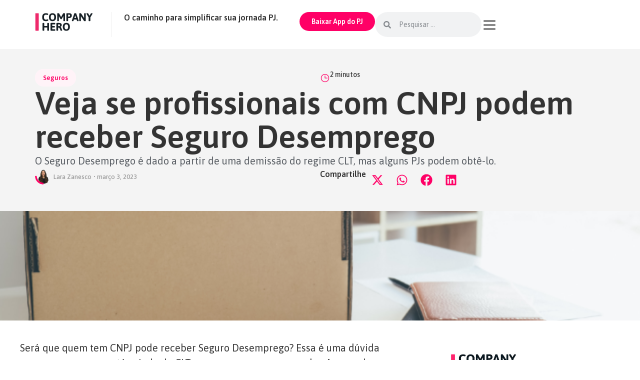

--- FILE ---
content_type: text/html; charset=UTF-8
request_url: https://www.companyhero.com/blog/profissionais-com-cnpj-podem-receber-seguro-desemprego
body_size: 42842
content:
<!doctype html>
<html lang="pt-BR" prefix="og: https://ogp.me/ns#">
<head>
	<meta charset="UTF-8">
	<meta name="viewport" content="width=device-width, initial-scale=1">
	<link rel="profile" href="https://gmpg.org/xfn/11">
	<style id="jetpack-boost-critical-css">@media all{.elementor-489 .elementor-element.elementor-element-5534471{--display:flex;--flex-direction:column;--container-widget-width:100%;--container-widget-height:initial;--container-widget-flex-grow:0;--container-widget-align-self:initial;--flex-wrap-mobile:wrap;--padding-top:24px;--padding-bottom:24px;--padding-left:24px;--padding-right:24px}.elementor-489 .elementor-element.elementor-element-c3c0e01{--display:flex;--flex-direction:row;--container-widget-width:initial;--container-widget-height:100%;--container-widget-flex-grow:1;--container-widget-align-self:stretch;--flex-wrap-mobile:wrap;--justify-content:space-between}.elementor-489 .elementor-element.elementor-element-1020728 .elementor-button{background-color:#fff0;font-family:var(--e-global-typography-fe9b3e2-font-family),Sans-serif;font-size:var(--e-global-typography-fe9b3e2-font-size);font-weight:var(--e-global-typography-fe9b3e2-font-weight);line-height:var(--e-global-typography-fe9b3e2-line-height);fill:var(--e-global-color-e4ce0f5);color:var(--e-global-color-e4ce0f5);border-style:solid;border-width:1px 1px 1px 1px;border-color:var(--e-global-color-b7298f7);padding:.5rem 1.5rem .5rem 1.5rem}.elementor-489 .elementor-element.elementor-element-1020728>.elementor-widget-container{padding:0}.elementor-489 .elementor-element.elementor-element-1020728 .elementor-button-content-wrapper{flex-direction:row}.elementor-489 .elementor-element.elementor-element-fa40228>.elementor-widget-container{padding:4px 0 0 0}.elementor-489 .elementor-element.elementor-element-fa40228.elementor-element{--align-self:center}.elementor-489 .elementor-element.elementor-element-fa40228 .elementor-icon-wrapper{text-align:center}.elementor-489 .elementor-element.elementor-element-fa40228 .elementor-icon{font-size:32px}.elementor-489 .elementor-element.elementor-element-24d223b .elementor-heading-title{font-family:var(--e-global-typography-a4799b4-font-family),Sans-serif;font-size:var(--e-global-typography-a4799b4-font-size);font-weight:var(--e-global-typography-a4799b4-font-weight);line-height:var(--e-global-typography-a4799b4-line-height);letter-spacing:var(--e-global-typography-a4799b4-letter-spacing)}.elementor-489 .elementor-element.elementor-element-7d5b965{--display:flex;--flex-direction:column;--container-widget-width:100%;--container-widget-height:initial;--container-widget-flex-grow:0;--container-widget-align-self:initial;--flex-wrap-mobile:wrap;--gap:8px 8px;--padding-top:0px;--padding-bottom:0px;--padding-left:0px;--padding-right:0px}.elementor-489 .elementor-element.elementor-element-b11db55 .elementor-icon-box-wrapper{text-align:left}.elementor-489 .elementor-element.elementor-element-b11db55{--icon-box-icon-margin:8px}.elementor-489 .elementor-element.elementor-element-b11db55.elementor-view-default .elementor-icon{fill:var(--e-global-color-e7de285);color:var(--e-global-color-e7de285);border-color:var(--e-global-color-e7de285)}.elementor-489 .elementor-element.elementor-element-b11db55 .elementor-icon{font-size:32px}.elementor-489 .elementor-element.elementor-element-b11db55 .elementor-icon-box-title,.elementor-489 .elementor-element.elementor-element-b11db55 .elementor-icon-box-title a{font-family:var(--e-global-typography-fe9b3e2-font-family),Sans-serif;font-size:var(--e-global-typography-fe9b3e2-font-size);font-weight:var(--e-global-typography-fe9b3e2-font-weight);line-height:var(--e-global-typography-fe9b3e2-line-height)}.elementor-489 .elementor-element.elementor-element-b88e52e .elementor-icon-box-wrapper{text-align:left}.elementor-489 .elementor-element.elementor-element-b88e52e{--icon-box-icon-margin:8px}.elementor-489 .elementor-element.elementor-element-b88e52e.elementor-view-default .elementor-icon{fill:var(--e-global-color-e7de285);color:var(--e-global-color-e7de285);border-color:var(--e-global-color-e7de285)}.elementor-489 .elementor-element.elementor-element-b88e52e .elementor-icon{font-size:32px}.elementor-489 .elementor-element.elementor-element-b88e52e .elementor-icon-box-title{font-family:var(--e-global-typography-fe9b3e2-font-family),Sans-serif;font-size:var(--e-global-typography-fe9b3e2-font-size);font-weight:var(--e-global-typography-fe9b3e2-font-weight);line-height:var(--e-global-typography-fe9b3e2-line-height)}.elementor-489 .elementor-element.elementor-element-cc5b798 .elementor-icon-box-wrapper{text-align:left}.elementor-489 .elementor-element.elementor-element-cc5b798{--icon-box-icon-margin:8px}.elementor-489 .elementor-element.elementor-element-cc5b798.elementor-view-default .elementor-icon{fill:var(--e-global-color-e7de285);color:var(--e-global-color-e7de285);border-color:var(--e-global-color-e7de285)}.elementor-489 .elementor-element.elementor-element-cc5b798 .elementor-icon{font-size:32px}.elementor-489 .elementor-element.elementor-element-cc5b798 .elementor-icon-box-title{font-family:var(--e-global-typography-fe9b3e2-font-family),Sans-serif;font-size:var(--e-global-typography-fe9b3e2-font-size);font-weight:var(--e-global-typography-fe9b3e2-font-weight);line-height:var(--e-global-typography-fe9b3e2-line-height)}.elementor-489 .elementor-element.elementor-element-9cad3dd .elementor-icon-box-wrapper{text-align:left}.elementor-489 .elementor-element.elementor-element-9cad3dd{--icon-box-icon-margin:8px}.elementor-489 .elementor-element.elementor-element-9cad3dd.elementor-view-default .elementor-icon{fill:var(--e-global-color-e7de285);color:var(--e-global-color-e7de285);border-color:var(--e-global-color-e7de285)}.elementor-489 .elementor-element.elementor-element-9cad3dd .elementor-icon{font-size:32px}.elementor-489 .elementor-element.elementor-element-9cad3dd .elementor-icon-box-title{font-family:var(--e-global-typography-fe9b3e2-font-family),Sans-serif;font-size:var(--e-global-typography-fe9b3e2-font-size);font-weight:var(--e-global-typography-fe9b3e2-font-weight);line-height:var(--e-global-typography-fe9b3e2-line-height)}.elementor-489 .elementor-element.elementor-element-7caf7c5 .elementor-icon-box-wrapper{text-align:left}.elementor-489 .elementor-element.elementor-element-7caf7c5{--icon-box-icon-margin:8px}.elementor-489 .elementor-element.elementor-element-7caf7c5.elementor-view-default .elementor-icon{fill:var(--e-global-color-e7de285);color:var(--e-global-color-e7de285);border-color:var(--e-global-color-e7de285)}.elementor-489 .elementor-element.elementor-element-7caf7c5 .elementor-icon{font-size:32px}.elementor-489 .elementor-element.elementor-element-7caf7c5 .elementor-icon-box-title{font-family:var(--e-global-typography-fe9b3e2-font-family),Sans-serif;font-size:var(--e-global-typography-fe9b3e2-font-size);font-weight:var(--e-global-typography-fe9b3e2-font-weight);line-height:var(--e-global-typography-fe9b3e2-line-height)}.elementor-489 .elementor-element.elementor-element-7acc873 .elementor-icon-box-wrapper{text-align:left}.elementor-489 .elementor-element.elementor-element-7acc873{--icon-box-icon-margin:8px}.elementor-489 .elementor-element.elementor-element-7acc873.elementor-view-default .elementor-icon{fill:var(--e-global-color-e7de285);color:var(--e-global-color-e7de285);border-color:var(--e-global-color-e7de285)}.elementor-489 .elementor-element.elementor-element-7acc873 .elementor-icon{font-size:32px}.elementor-489 .elementor-element.elementor-element-7acc873 .elementor-icon-box-title{font-family:var(--e-global-typography-fe9b3e2-font-family),Sans-serif;font-size:var(--e-global-typography-fe9b3e2-font-size);font-weight:var(--e-global-typography-fe9b3e2-font-weight);line-height:var(--e-global-typography-fe9b3e2-line-height)}.elementor-489 .elementor-element.elementor-element-345971e>.elementor-widget-container{margin:40px 0 0 0}.elementor-489 .elementor-element.elementor-element-345971e .elementor-heading-title{font-family:var(--e-global-typography-a4799b4-font-family),Sans-serif;font-size:var(--e-global-typography-a4799b4-font-size);font-weight:var(--e-global-typography-a4799b4-font-weight);line-height:var(--e-global-typography-a4799b4-line-height);letter-spacing:var(--e-global-typography-a4799b4-letter-spacing)}.elementor-489 .elementor-element.elementor-element-436afe6 .elementor-nav-menu .elementor-item{font-family:var(--e-global-typography-a13a8bf-font-family),Sans-serif;font-size:var(--e-global-typography-a13a8bf-font-size)}.elementor-489 .elementor-element.elementor-element-436afe6 .elementor-nav-menu--main .elementor-item{color:var(--e-global-color-e4ce0f5);fill:var(--e-global-color-e4ce0f5);padding-left:0;padding-right:0;padding-top:24px;padding-bottom:24px}@media (max-width:1024px){.elementor-489 .elementor-element.elementor-element-5534471{--padding-top:40px;--padding-bottom:40px;--padding-left:40px;--padding-right:40px}.elementor-489 .elementor-element.elementor-element-1020728 .elementor-button{font-size:var(--e-global-typography-fe9b3e2-font-size);line-height:var(--e-global-typography-fe9b3e2-line-height)}.elementor-489 .elementor-element.elementor-element-24d223b .elementor-heading-title{font-size:var(--e-global-typography-a4799b4-font-size);line-height:var(--e-global-typography-a4799b4-line-height);letter-spacing:var(--e-global-typography-a4799b4-letter-spacing)}.elementor-489 .elementor-element.elementor-element-7d5b965{--flex-direction:column;--container-widget-width:100%;--container-widget-height:initial;--container-widget-flex-grow:0;--container-widget-align-self:initial;--flex-wrap-mobile:wrap;--gap:8px 8px}.elementor-489 .elementor-element.elementor-element-b11db55 .elementor-icon-box-title,.elementor-489 .elementor-element.elementor-element-b11db55 .elementor-icon-box-title a{font-size:var(--e-global-typography-fe9b3e2-font-size);line-height:var(--e-global-typography-fe9b3e2-line-height)}.elementor-489 .elementor-element.elementor-element-b88e52e .elementor-icon-box-title{font-size:var(--e-global-typography-fe9b3e2-font-size);line-height:var(--e-global-typography-fe9b3e2-line-height)}.elementor-489 .elementor-element.elementor-element-cc5b798 .elementor-icon-box-title{font-size:var(--e-global-typography-fe9b3e2-font-size);line-height:var(--e-global-typography-fe9b3e2-line-height)}.elementor-489 .elementor-element.elementor-element-9cad3dd .elementor-icon-box-title{font-size:var(--e-global-typography-fe9b3e2-font-size);line-height:var(--e-global-typography-fe9b3e2-line-height)}.elementor-489 .elementor-element.elementor-element-7caf7c5 .elementor-icon-box-title{font-size:var(--e-global-typography-fe9b3e2-font-size);line-height:var(--e-global-typography-fe9b3e2-line-height)}.elementor-489 .elementor-element.elementor-element-7acc873 .elementor-icon-box-title{font-size:var(--e-global-typography-fe9b3e2-font-size);line-height:var(--e-global-typography-fe9b3e2-line-height)}.elementor-489 .elementor-element.elementor-element-345971e .elementor-heading-title{font-size:var(--e-global-typography-a4799b4-font-size);line-height:var(--e-global-typography-a4799b4-line-height);letter-spacing:var(--e-global-typography-a4799b4-letter-spacing)}.elementor-489 .elementor-element.elementor-element-436afe6 .elementor-nav-menu .elementor-item{font-size:var(--e-global-typography-a13a8bf-font-size)}}@media (max-width:767px){.elementor-489 .elementor-element.elementor-element-5534471{--padding-top:16px;--padding-bottom:16px;--padding-left:16px;--padding-right:16px}.elementor-489 .elementor-element.elementor-element-1020728 .elementor-button{font-size:var(--e-global-typography-fe9b3e2-font-size);line-height:var(--e-global-typography-fe9b3e2-line-height)}.elementor-489 .elementor-element.elementor-element-24d223b .elementor-heading-title{font-size:var(--e-global-typography-a4799b4-font-size);line-height:var(--e-global-typography-a4799b4-line-height);letter-spacing:var(--e-global-typography-a4799b4-letter-spacing)}.elementor-489 .elementor-element.elementor-element-7d5b965{--gap:8px 8px}.elementor-489 .elementor-element.elementor-element-b11db55 .elementor-icon-box-title,.elementor-489 .elementor-element.elementor-element-b11db55 .elementor-icon-box-title a{font-size:var(--e-global-typography-fe9b3e2-font-size);line-height:var(--e-global-typography-fe9b3e2-line-height)}.elementor-489 .elementor-element.elementor-element-b88e52e .elementor-icon-box-title{font-size:var(--e-global-typography-fe9b3e2-font-size);line-height:var(--e-global-typography-fe9b3e2-line-height)}.elementor-489 .elementor-element.elementor-element-cc5b798 .elementor-icon-box-title{font-size:var(--e-global-typography-fe9b3e2-font-size);line-height:var(--e-global-typography-fe9b3e2-line-height)}.elementor-489 .elementor-element.elementor-element-9cad3dd .elementor-icon-box-title{font-size:var(--e-global-typography-fe9b3e2-font-size);line-height:var(--e-global-typography-fe9b3e2-line-height)}.elementor-489 .elementor-element.elementor-element-7caf7c5 .elementor-icon-box-title{font-size:var(--e-global-typography-fe9b3e2-font-size);line-height:var(--e-global-typography-fe9b3e2-line-height)}.elementor-489 .elementor-element.elementor-element-7acc873 .elementor-icon-box-title{font-size:var(--e-global-typography-fe9b3e2-font-size);line-height:var(--e-global-typography-fe9b3e2-line-height)}.elementor-489 .elementor-element.elementor-element-345971e .elementor-heading-title{font-size:var(--e-global-typography-a4799b4-font-size);line-height:var(--e-global-typography-a4799b4-line-height);letter-spacing:var(--e-global-typography-a4799b4-letter-spacing)}.elementor-489 .elementor-element.elementor-element-436afe6 .elementor-nav-menu .elementor-item{font-size:var(--e-global-typography-a13a8bf-font-size)}}.elementor-489 .elementor-element.elementor-element-24d223b h2::after{content:".";color:#f06}.elementor-489 .elementor-element.elementor-element-7d5b965 .material_item{border:1px solid rgb(0 0 0/.1);padding:1rem 1rem 1rem 1rem;border-radius:.5rem;background-color:#fff;display:flex;align-items:end;width:100%}.elementor-489 .elementor-element.elementor-element-7d5b965 .material_item h3{margin:0;padding:0}@media only screen and (max-width:768px){.elementor-489 .elementor-element.elementor-element-7d5b965 .material_item{padding:1rem}.elementor-489 .elementor-element.elementor-element-7d5b965 .material_item h3{margin-top:5px}}.elementor-489 .elementor-element.elementor-element-345971e h2::after{content:".";color:#f06}.elementor-489 .elementor-element.elementor-element-436afe6 ul li a{border-bottom:1px solid #f4f4f4}.elementor-widget-icon-box .elementor-icon-box-wrapper{display:block;text-align:center}.elementor-widget-icon-box .elementor-icon-box-icon{margin-bottom:var(--icon-box-icon-margin,15px);margin-right:auto;margin-left:auto}@media (min-width:768px){.elementor-widget-icon-box.elementor-vertical-align-middle .elementor-icon-box-wrapper{align-items:center}}.elementor-widget-icon-box.elementor-position-left .elementor-icon-box-wrapper{display:flex}.elementor-widget-icon-box.elementor-position-left .elementor-icon-box-icon{display:inline-flex;flex:0 0 auto}.elementor-widget-icon-box.elementor-position-left .elementor-icon-box-wrapper{text-align:start;flex-direction:row}.elementor-widget-icon-box.elementor-position-left .elementor-icon-box-icon{margin-right:var(--icon-box-icon-margin,15px);margin-left:0;margin-bottom:unset}@media (max-width:1024px){.elementor-widget-icon-box.elementor-tablet-position-left .elementor-icon-box-wrapper{display:flex}.elementor-widget-icon-box.elementor-tablet-position-left .elementor-icon-box-icon{display:inline-flex;flex:0 0 auto}.elementor-widget-icon-box.elementor-tablet-position-left .elementor-icon-box-wrapper{text-align:start;flex-direction:row}.elementor-widget-icon-box.elementor-tablet-position-left .elementor-icon-box-icon{margin-right:var(--icon-box-icon-margin,15px);margin-left:0;margin-bottom:unset}}@media (max-width:767px){.elementor-widget-icon-box.elementor-mobile-position-left .elementor-icon-box-wrapper{display:flex}.elementor-widget-icon-box.elementor-mobile-position-left .elementor-icon-box-icon{display:inline-flex;flex:0 0 auto}.elementor-widget-icon-box.elementor-mobile-position-left .elementor-icon-box-wrapper{text-align:start;flex-direction:row}.elementor-widget-icon-box.elementor-mobile-position-left .elementor-icon-box-icon{margin-right:var(--icon-box-icon-margin,15px);margin-left:0;margin-bottom:unset}.elementor-widget-icon-box.elementor-position-left .elementor-icon-box-icon{display:block;flex:unset}}.elementor-widget-icon-box .elementor-icon-box-title a{color:inherit}.elementor-widget-icon-box .elementor-icon-box-content{flex-grow:1}.elementor-499 .elementor-element.elementor-element-7fc5b65{--display:flex}.elementor-499 .elementor-element.elementor-element-7fc5b65.e-con{--align-self:center}.elementor-499 .elementor-element.elementor-element-c3d6740{--display:flex;--flex-direction:row;--container-widget-width:calc((1 - var(--container-widget-flex-grow))*100%);--container-widget-height:100%;--container-widget-flex-grow:1;--container-widget-align-self:stretch;--flex-wrap-mobile:wrap;--justify-content:center;--align-items:center;--padding-top:0px;--padding-bottom:0px;--padding-left:0px;--padding-right:0px}.elementor-499 .elementor-element.elementor-element-46e2de0{width:var(--container-widget-width,90%);max-width:90%;--container-widget-width:90%;--container-widget-flex-grow:0}.elementor-499 .elementor-element.elementor-element-46e2de0.elementor-element{--align-self:flex-start}.elementor-499 .elementor-element.elementor-element-46e2de0 .elementor-search-form__container{min-height:50px}.elementor-499 .elementor-element.elementor-element-46e2de0 .elementor-search-form__submit{min-width:50px;background-color:var(--e-global-color-e7de285)}.elementor-499 .elementor-element.elementor-element-46e2de0 .elementor-search-form__input,.elementor-499 .elementor-element.elementor-element-46e2de0.elementor-search-form--button-type-text .elementor-search-form__submit{padding-left:calc(50px/3);padding-right:calc(50px/3)}.elementor-499 .elementor-element.elementor-element-46e2de0 input[type=search].elementor-search-form__input{font-family:var(--e-global-typography-fe9b3e2-font-family),Sans-serif;font-size:var(--e-global-typography-fe9b3e2-font-size);font-weight:var(--e-global-typography-fe9b3e2-font-weight);line-height:var(--e-global-typography-fe9b3e2-line-height)}.elementor-499 .elementor-element.elementor-element-46e2de0 .elementor-search-form__input{color:var(--e-global-color-a0d026f);fill:var(--e-global-color-a0d026f)}.elementor-499 .elementor-element.elementor-element-46e2de0:not(.elementor-search-form--skin-full_screen) .elementor-search-form__container{border-radius:3px}.elementor-499 .elementor-element.elementor-element-d64c80f>.elementor-widget-container{margin:0;padding:4px 0 0 0}.elementor-499 .elementor-element.elementor-element-d64c80f.elementor-element{--align-self:center}.elementor-499 .elementor-element.elementor-element-d64c80f .elementor-icon-wrapper{text-align:center}.elementor-499 .elementor-element.elementor-element-d64c80f .elementor-icon{font-size:40px}@media (max-width:1024px){.elementor-499 .elementor-element.elementor-element-7fc5b65{--gap:0px 0px;--margin-top:0px;--margin-bottom:0px;--margin-left:0px;--margin-right:0px;--padding-top:0px;--padding-bottom:0px;--padding-left:0px;--padding-right:0px}.elementor-499 .elementor-element.elementor-element-c3d6740{--gap:8px 8px;--padding-top:24px;--padding-bottom:24px;--padding-left:24px;--padding-right:24px}.elementor-499 .elementor-element.elementor-element-46e2de0{width:100%;max-width:100%}.elementor-499 .elementor-element.elementor-element-46e2de0 input[type=search].elementor-search-form__input{font-size:var(--e-global-typography-fe9b3e2-font-size);line-height:var(--e-global-typography-fe9b3e2-line-height)}}@media (max-width:767px){.elementor-499 .elementor-element.elementor-element-c3d6740{--padding-top:16px;--padding-bottom:16px;--padding-left:16px;--padding-right:16px}.elementor-499 .elementor-element.elementor-element-46e2de0{width:var(--container-widget-width,80%);max-width:80%;--container-widget-width:80%;--container-widget-flex-grow:0}.elementor-499 .elementor-element.elementor-element-46e2de0 input[type=search].elementor-search-form__input{font-size:var(--e-global-typography-fe9b3e2-font-size);line-height:var(--e-global-typography-fe9b3e2-line-height)}}[data-elementor-type=popup]:not(.elementor-edit-area){display:none}}@media all{ul{box-sizing:border-box}.screen-reader-text{border:0;clip:rect(1px,1px,1px,1px);clip-path:inset(50%);height:1px;margin:-1px;overflow:hidden;padding:0;position:absolute;width:1px;word-wrap:normal!important}html :where(img[class*=wp-image-]){height:auto;max-width:100%}.eztoc-hide{display:none}html{line-height:1.15;-webkit-text-size-adjust:100%}*{box-sizing:border-box}body{margin:0;font-family:-apple-system,BlinkMacSystemFont,Segoe UI,Roboto,Helvetica Neue,Arial,Noto Sans,sans-serif,Apple Color Emoji,Segoe UI Emoji,Segoe UI Symbol,Noto Color Emoji;font-size:1rem;font-weight:400;line-height:1.5;color:#333;background-color:#fff;-webkit-font-smoothing:antialiased;-moz-osx-font-smoothing:grayscale}h1,h2,h3{margin-block-start:.5rem;margin-block-end:1rem;font-family:inherit;font-weight:500;line-height:1.2;color:inherit}h1{font-size:2.5rem}h2{font-size:2rem}h3{font-size:1.75rem}p{margin-block-start:0;margin-block-end:.9rem}a{background-color:transparent;text-decoration:none;color:#c36}strong{font-weight:bolder}img{border-style:none;height:auto;max-width:100%}label{display:inline-block;line-height:1;vertical-align:middle}button,input{font-family:inherit;font-size:1rem;line-height:1.5;margin:0}input[type=search]{width:100%;border:1px solid #666;border-radius:3px;padding:.5rem 1rem}button,input{overflow:visible}button{text-transform:none}[type=submit],button{width:auto;-webkit-appearance:button}[type=submit],button{display:inline-block;font-weight:400;color:#c36;text-align:center;white-space:nowrap;background-color:transparent;border:1px solid #c36;padding:.5rem 1rem;font-size:1rem;border-radius:3px}[type=search]{-webkit-appearance:textfield;outline-offset:-2px}li,ul{margin-block-start:0;margin-block-end:0;border:0;outline:0;font-size:100%;vertical-align:baseline;background:0 0}.screen-reader-text{clip:rect(1px,1px,1px,1px);height:1px;overflow:hidden;position:absolute!important;width:1px;word-wrap:normal!important}.elementor-screen-only,.screen-reader-text{position:absolute;top:-10000em;width:1px;height:1px;margin:-1px;padding:0;overflow:hidden;clip:rect(0,0,0,0);border:0}.elementor *,.elementor :after,.elementor :before{box-sizing:border-box}.elementor a{box-shadow:none;text-decoration:none}.elementor img{height:auto;max-width:100%;border:none;border-radius:0;box-shadow:none}.elementor-element{--flex-direction:initial;--flex-wrap:initial;--justify-content:initial;--align-items:initial;--align-content:initial;--gap:initial;--flex-basis:initial;--flex-grow:initial;--flex-shrink:initial;--order:initial;--align-self:initial;flex-basis:var(--flex-basis);flex-grow:var(--flex-grow);flex-shrink:var(--flex-shrink);order:var(--order);align-self:var(--align-self)}.elementor-element:where(.e-con-full,.elementor-widget){flex-direction:var(--flex-direction);flex-wrap:var(--flex-wrap);justify-content:var(--justify-content);align-items:var(--align-items);align-content:var(--align-content);gap:var(--gap)}.elementor-align-left{text-align:left}:root{--page-title-display:block}.elementor-page-title{display:var(--page-title-display)}.elementor-widget{position:relative}.elementor-widget:not(:last-child){margin-bottom:20px}.elementor-widget:not(:last-child).elementor-widget__width-initial{margin-bottom:0}ul.elementor-icon-list-items.elementor-inline-items{display:flex;flex-wrap:wrap}ul.elementor-icon-list-items.elementor-inline-items .elementor-inline-item{word-break:break-word}.elementor-grid{display:grid;grid-column-gap:var(--grid-column-gap);grid-row-gap:var(--grid-row-gap)}.elementor-grid .elementor-grid-item{min-width:0}.elementor-grid-0 .elementor-grid{display:inline-block;width:100%;word-spacing:var(--grid-column-gap);margin-bottom:calc(-1*var(--grid-row-gap))}.elementor-grid-0 .elementor-grid .elementor-grid-item{display:inline-block;margin-bottom:var(--grid-row-gap);word-break:break-word}@media (prefers-reduced-motion:no-preference){html{scroll-behavior:smooth}}.e-con{--border-radius:0;--border-top-width:0px;--border-right-width:0px;--border-bottom-width:0px;--border-left-width:0px;--border-style:initial;--border-color:initial;--container-widget-width:100%;--container-widget-height:initial;--container-widget-flex-grow:0;--container-widget-align-self:initial;--content-width:min(100%,var(--container-max-width,1140px));--width:100%;--min-height:initial;--height:auto;--text-align:initial;--margin-top:0px;--margin-right:0px;--margin-bottom:0px;--margin-left:0px;--padding-top:var(--container-default-padding-top,10px);--padding-right:var(--container-default-padding-right,10px);--padding-bottom:var(--container-default-padding-bottom,10px);--padding-left:var(--container-default-padding-left,10px);--position:relative;--z-index:revert;--overflow:visible;--gap:var(--widgets-spacing,20px);--overlay-mix-blend-mode:initial;--overlay-opacity:1;position:var(--position);width:var(--width);min-width:0;min-height:var(--min-height);height:var(--height);border-radius:var(--border-radius);z-index:var(--z-index);overflow:var(--overflow);--flex-wrap-mobile:wrap;margin-block-start:var(--margin-block-start);margin-inline-end:var(--margin-inline-end);margin-block-end:var(--margin-block-end);margin-inline-start:var(--margin-inline-start);padding-inline-start:var(--padding-inline-start);padding-inline-end:var(--padding-inline-end);--margin-block-start:var(--margin-top);--margin-block-end:var(--margin-bottom);--margin-inline-start:var(--margin-left);--margin-inline-end:var(--margin-right);--padding-inline-start:var(--padding-left);--padding-inline-end:var(--padding-right);--padding-block-start:var(--padding-top);--padding-block-end:var(--padding-bottom);--border-block-start-width:var(--border-top-width);--border-block-end-width:var(--border-bottom-width);--border-inline-start-width:var(--border-left-width);--border-inline-end-width:var(--border-right-width)}.e-con.e-flex{--flex-direction:column;--flex-basis:auto;--flex-grow:0;--flex-shrink:1;flex:var(--flex-grow) var(--flex-shrink) var(--flex-basis)}.e-con-full,.e-con>.e-con-inner{text-align:var(--text-align);padding-block-start:var(--padding-block-start);padding-block-end:var(--padding-block-end)}.e-con-full.e-flex,.e-con.e-flex>.e-con-inner{flex-direction:var(--flex-direction)}.e-con,.e-con>.e-con-inner{display:var(--display)}.e-con-boxed.e-flex{flex-direction:column;flex-wrap:nowrap;justify-content:normal;align-items:normal;align-content:normal}.e-con-boxed{text-align:initial;gap:initial}.e-con.e-flex>.e-con-inner{flex-wrap:var(--flex-wrap);justify-content:var(--justify-content);align-items:var(--align-items);align-content:var(--align-content);flex-basis:auto;flex-grow:1;flex-shrink:1;align-self:auto}.e-con>.e-con-inner{gap:var(--gap);width:100%;max-width:var(--content-width);margin:0 auto;padding-inline-start:0;padding-inline-end:0;height:100%}:is(.elementor-section-wrap,[data-elementor-id])>.e-con{--margin-left:auto;--margin-right:auto;max-width:min(100%,var(--width))}.e-con .elementor-widget.elementor-widget{margin-block-end:0}.e-con:before{content:var(--background-overlay);display:block;position:absolute;mix-blend-mode:var(--overlay-mix-blend-mode);opacity:var(--overlay-opacity);border-radius:var(--border-radius);border-style:var(--border-style);border-color:var(--border-color);border-block-start-width:var(--border-block-start-width);border-inline-end-width:var(--border-inline-end-width);border-block-end-width:var(--border-block-end-width);border-inline-start-width:var(--border-inline-start-width);top:calc(0px - var(--border-top-width));left:calc(0px - var(--border-left-width));width:max(100% + var(--border-left-width) + var(--border-right-width),100%);height:max(100% + var(--border-top-width) + var(--border-bottom-width),100%)}.e-con .elementor-widget{min-width:0}.e-con>.e-con-inner>.elementor-widget>.elementor-widget-container,.e-con>.elementor-widget>.elementor-widget-container{height:100%}.e-con.e-con>.e-con-inner>.elementor-widget,.elementor.elementor .e-con>.elementor-widget{max-width:100%}@media (max-width:767px){.e-con.e-flex{--width:100%;--flex-wrap:var(--flex-wrap-mobile)}}.elementor-heading-title{padding:0;margin:0;line-height:1}.elementor-button{display:inline-block;line-height:1;background-color:#69727d;font-size:15px;padding:12px 24px;border-radius:3px;color:#fff;fill:#fff;text-align:center}.elementor-button-content-wrapper{display:flex;justify-content:center;flex-direction:row;gap:5px}.elementor-button-text{display:inline-block}.elementor-button span{text-decoration:inherit}.elementor-icon{display:inline-block;line-height:1;color:#69727d;font-size:50px;text-align:center}.elementor-icon i{width:1em;height:1em;position:relative;display:block}.elementor-icon i:before{position:absolute;left:50%;transform:translateX(-50%)}.elementor .elementor-element ul.elementor-icon-list-items{padding:0}@media (max-width:767px){.elementor .elementor-hidden-mobile{display:none}}@media (min-width:768px) and (max-width:1024px){.elementor .elementor-hidden-tablet{display:none}}@media (min-width:1025px) and (max-width:99999px){.elementor .elementor-hidden-desktop{display:none}}.elementor-kit-39{--e-global-color-e7de285:#FF0066;--e-global-color-a0d026f:#1F2429;--e-global-color-e4ce0f5:#4B5763;--e-global-color-b7298f7:#F4F4F4;--e-global-color-0a8fa63:#FFFFFF;--e-global-typography-a4799b4-font-family:"Asap";--e-global-typography-a4799b4-font-size:1.5rem;--e-global-typography-a4799b4-font-weight:600;--e-global-typography-a4799b4-line-height:2rem;--e-global-typography-a4799b4-letter-spacing:-0.2px;--e-global-typography-fe9b3e2-font-family:"Asap";--e-global-typography-fe9b3e2-font-size:1rem;--e-global-typography-fe9b3e2-font-weight:600;--e-global-typography-fe9b3e2-line-height:1.4rem;--e-global-typography-a13a8bf-font-family:"Asap";--e-global-typography-a13a8bf-font-size:1.25rem;--e-global-typography-007fcab-font-family:"Asap";--e-global-typography-007fcab-font-size:0.875rem;--e-global-typography-007fcab-line-height:1.4rem;--e-global-typography-0f34b40-font-family:"Asap";--e-global-typography-0f34b40-font-size:0.875rem;--e-global-typography-0f34b40-font-weight:600}.elementor-kit-39 .elementor-button,.elementor-kit-39 button{background-color:var(--e-global-color-e7de285);font-family:var(--e-global-typography-0f34b40-font-family),Sans-serif;font-size:var(--e-global-typography-0f34b40-font-size);font-weight:var(--e-global-typography-0f34b40-font-weight);border-radius:100px 100px 100px 100px}.e-con{--container-max-width:1140px}.elementor-widget:not(:last-child){margin-block-end:20px}.elementor-element{--widgets-spacing:20px 20px}@media (max-width:1024px){.elementor-kit-39 .elementor-button,.elementor-kit-39 button{font-size:var(--e-global-typography-0f34b40-font-size)}.e-con{--container-max-width:1024px}}@media (max-width:767px){.elementor-kit-39{--e-global-typography-a4799b4-font-size:1.2rem;--e-global-typography-a4799b4-line-height:1.2em}.elementor-kit-39 .elementor-button,.elementor-kit-39 button{font-size:var(--e-global-typography-0f34b40-font-size)}.e-con{--container-max-width:767px}}.elementor-widget-image{text-align:center}.elementor-widget-image a{display:inline-block}.elementor-widget-image a img[src$=".svg"]{width:48px}.elementor-widget-image img{vertical-align:middle;display:inline-block}.elementor-search-form{display:block}.elementor-search-form .e-font-icon-svg-container{align-items:center;display:flex;height:100%;justify-content:center;width:100%}.elementor-search-form button,.elementor-search-form input[type=search]{-webkit-appearance:none;-moz-appearance:none;background:0 0;border:0;display:inline-block;font-size:15px;line-height:1;margin:0;min-width:0;padding:0;vertical-align:middle;white-space:normal}.elementor-search-form button{background-color:#69727d;border-radius:0;color:#fff;font-size:var(--e-search-form-submit-icon-size,16px)}.elementor-search-form__container{border:0 solid transparent;display:flex;min-height:50px;overflow:hidden}.elementor-search-form__container:not(.elementor-search-form--full-screen){background:#f1f2f3}.elementor-search-form__input{color:#3f444b;flex-basis:100%}.elementor-search-form__input::-moz-placeholder{color:inherit;font-family:inherit;opacity:.6}.elementor-search-form__input::placeholder{color:inherit;font-family:inherit;opacity:.6}.elementor-search-form__submit{font-size:var(--e-search-form-submit-icon-size,16px)}.elementor-search-form .elementor-search-form__submit{border:none;border-radius:0;color:var(--e-search-form-submit-text-color,#fff)}.elementor-search-form--button-type-text .elementor-search-form__submit{flex-shrink:0}.elementor-search-form--skin-minimal .elementor-search-form__icon{align-items:center;color:#3f444b;display:flex;justify-content:flex-end;opacity:.6;fill:#3f444b;font-size:var(--e-search-form-icon-size-minimal,15px)}.elementor-search-form--skin-minimal .elementor-search-form__icon svg{height:var(--e-search-form-icon-size-minimal,15px);width:var(--e-search-form-icon-size-minimal,15px)}.elementor-item:after,.elementor-item:before{display:block;position:absolute}.elementor-item:not(:hover):not(:focus):not(.elementor-item-active):not(.highlighted):after,.elementor-item:not(:hover):not(:focus):not(.elementor-item-active):not(.highlighted):before{opacity:0}.elementor-nav-menu--main .elementor-nav-menu a{padding:13px 20px}.elementor-widget-nav-menu .elementor-widget-container{display:flex;flex-direction:column}.elementor-nav-menu{position:relative;z-index:2}.elementor-nav-menu:after{clear:both;content:" ";display:block;font:0/0 serif;height:0;overflow:hidden;visibility:hidden}.elementor-nav-menu,.elementor-nav-menu li{display:block;line-height:normal;list-style:none;margin:0;padding:0}.elementor-nav-menu a,.elementor-nav-menu li{position:relative}.elementor-nav-menu li{border-width:0}.elementor-nav-menu a{align-items:center;display:flex}.elementor-nav-menu a{line-height:20px;padding:10px 20px}.elementor-nav-menu--dropdown{background-color:#fff;font-size:13px}.elementor-nav-menu--dropdown-none .elementor-nav-menu--dropdown{display:none}.elementor-nav-menu--dropdown.elementor-nav-menu__container{margin-top:10px;overflow-x:hidden;overflow-y:auto;transform-origin:top}.elementor-nav-menu--dropdown a{color:#33373d}.elementor-post-info__terms-list{display:inline-block}.elementor-post-info .elementor-icon-list-icon .elementor-avatar{border-radius:100%}.elementor-icon-list-items .elementor-icon-list-item .elementor-icon-list-text{display:inline-block}.elementor-icon-list-items .elementor-icon-list-item .elementor-icon-list-text a,.elementor-icon-list-items .elementor-icon-list-item .elementor-icon-list-text span{display:inline}.elementor-widget .elementor-icon-list-items.elementor-inline-items{margin-right:-8px;margin-left:-8px}.elementor-widget .elementor-icon-list-items.elementor-inline-items .elementor-icon-list-item{margin-right:8px;margin-left:8px}.elementor-widget .elementor-icon-list-items.elementor-inline-items .elementor-icon-list-item:after{width:auto;left:auto;right:auto;position:relative;height:100%;border-top:0;border-bottom:0;border-right:0;border-left-width:1px;border-style:solid;right:-8px}.elementor-widget .elementor-icon-list-items{list-style-type:none;margin:0;padding:0}.elementor-widget .elementor-icon-list-item{margin:0;padding:0;position:relative}.elementor-widget .elementor-icon-list-item:after{position:absolute;bottom:0;width:100%}.elementor-widget .elementor-icon-list-item,.elementor-widget .elementor-icon-list-item a{display:flex;font-size:inherit;align-items:var(--icon-vertical-align,center)}.elementor-widget .elementor-icon-list-icon+.elementor-icon-list-text{align-self:center;padding-inline-start:5px}.elementor-widget .elementor-icon-list-icon{display:flex;position:relative;top:var(--icon-vertical-offset,initial)}.elementor-widget.elementor-align-left .elementor-icon-list-item,.elementor-widget.elementor-align-left .elementor-icon-list-item a{justify-content:flex-start;text-align:left}.elementor-widget.elementor-align-left .elementor-inline-items{justify-content:flex-start}.elementor-widget:not(.elementor-align-right) .elementor-icon-list-item:after{left:0}.elementor-widget:not(.elementor-align-left) .elementor-icon-list-item:after{right:0}@media (min-width:-1){.elementor-widget:not(.elementor-widescreen-align-right) .elementor-icon-list-item:after{left:0}.elementor-widget:not(.elementor-widescreen-align-left) .elementor-icon-list-item:after{right:0}}@media (max-width:-1){.elementor-widget:not(.elementor-laptop-align-right) .elementor-icon-list-item:after{left:0}.elementor-widget:not(.elementor-laptop-align-left) .elementor-icon-list-item:after{right:0}}@media (max-width:-1){.elementor-widget:not(.elementor-tablet_extra-align-right) .elementor-icon-list-item:after{left:0}.elementor-widget:not(.elementor-tablet_extra-align-left) .elementor-icon-list-item:after{right:0}}@media (max-width:1024px){.elementor-widget:not(.elementor-tablet-align-right) .elementor-icon-list-item:after{left:0}.elementor-widget:not(.elementor-tablet-align-left) .elementor-icon-list-item:after{right:0}}@media (max-width:-1){.elementor-widget:not(.elementor-mobile_extra-align-right) .elementor-icon-list-item:after{left:0}.elementor-widget:not(.elementor-mobile_extra-align-left) .elementor-icon-list-item:after{right:0}}@media (max-width:767px){.elementor-widget:not(.elementor-mobile-align-right) .elementor-icon-list-item:after{left:0}.elementor-widget:not(.elementor-mobile-align-left) .elementor-icon-list-item:after{right:0}}.elementor-share-buttons--color-custom.elementor-share-buttons--skin-minimal .elementor-share-btn{border-color:var(--e-share-buttons-primary-color,#ea4335);color:var(--e-share-buttons-primary-color,#ea4335)}.elementor-share-buttons--color-custom.elementor-share-buttons--skin-minimal .elementor-share-btn__icon{background-color:var(--e-share-buttons-primary-color,#ea4335);color:var(--e-share-buttons-secondary-color,#fff)}.elementor-share-buttons--color-custom.elementor-share-buttons--skin-minimal .elementor-share-btn__icon svg{fill:var(--e-share-buttons-secondary-color,#fff)}.elementor-share-buttons--skin-minimal.elementor-share-buttons--shape-circle .elementor-share-btn__icon{border-radius:99.9em}.elementor-share-buttons--view-icon .elementor-share-btn{justify-content:center}.elementor-share-buttons--view-icon .elementor-share-btn__icon{flex-grow:1;justify-content:center}.elementor-share-buttons--shape-circle .elementor-share-btn{border-radius:99.9em}.elementor-share-btn{align-items:center;display:flex;font-size:10px;height:4.5em;justify-content:flex-start;overflow:hidden}.elementor-share-btn__icon{align-items:center;align-self:stretch;display:flex;justify-content:center;position:relative;width:4.5em}.elementor-share-btn__icon svg{height:var(--e-share-buttons-icon-size,1.7em);width:var(--e-share-buttons-icon-size,1.7em)}.elementor-widget-share-buttons{text-align:var(--alignment,inherit);-moz-text-align-last:var(--alignment,inherit);text-align-last:var(--alignment,inherit)}.elementor-widget-share-buttons.elementor-grid-0 .elementor-widget-container{font-size:0}.e-con{--container-widget-width:100%}.e-con-inner>.elementor-widget-spacer{width:var(--container-widget-width,var(--spacer-size));--align-self:var(--container-widget-align-self,initial);--flex-shrink:0}.e-con-inner>.elementor-widget-spacer>.elementor-widget-container{height:100%;width:100%}.e-con-inner>.elementor-widget-spacer>.elementor-widget-container>.elementor-spacer{height:100%}.e-con-inner>.elementor-widget-spacer>.elementor-widget-container>.elementor-spacer>.elementor-spacer-inner{height:var(--container-widget-height,var(--spacer-size))}.swiper{margin-left:auto;margin-right:auto;position:relative;overflow:hidden;list-style:none;padding:0;z-index:1}.swiper-wrapper{position:relative;width:100%;height:100%;z-index:1;display:flex;box-sizing:content-box}.swiper-wrapper{transform:translate3d(0,0,0)}.swiper-slide{flex-shrink:0;width:100%;height:100%;position:relative}.elementor-element.elementor-pagination-position-outside .swiper{padding-bottom:30px}.elementor-element .elementor-swiper{position:relative}.elementor-element .elementor-main-swiper{position:static}.elementor-skin-carousel .elementor-main-swiper{height:230px}.elementor-carousel-image{background:no-repeat 50%;background-size:cover;height:100%;position:relative}.swiper-slide{border-style:solid;border-width:0;overflow:hidden;will-change:transform}.swiper-slide a{display:inline}.e-loop-item *{word-break:break-word}.elementor-10 .elementor-element.elementor-element-76bf6cc{--display:flex;--flex-direction:row;--container-widget-width:initial;--container-widget-height:100%;--container-widget-flex-grow:1;--container-widget-align-self:stretch;--flex-wrap-mobile:wrap;--gap:16px 16px;--margin-top:0px;--margin-bottom:0px;--margin-left:0px;--margin-right:0px;--padding-top:24px;--padding-bottom:24px;--padding-left:0px;--padding-right:0px}.elementor-10 .elementor-element.elementor-element-d39d126{--display:flex;--justify-content:center;--margin-top:0px;--margin-bottom:0px;--margin-left:0px;--margin-right:0px;--padding-top:0px;--padding-bottom:0px;--padding-left:0px;--padding-right:0px}.elementor-10 .elementor-element.elementor-element-1d513f1{text-align:left}.elementor-10 .elementor-element.elementor-element-1d513f1 img{width:100%}.elementor-10 .elementor-element.elementor-element-bf12c76{--display:flex;--justify-content:center;border-style:solid;--border-style:solid;border-width:0 0 0 1px;--border-top-width:0px;--border-right-width:0px;--border-bottom-width:0px;--border-left-width:1px;border-color:#eee;--border-color:#EEEEEE;--padding-top:0px;--padding-bottom:0px;--padding-left:24px;--padding-right:0px}.elementor-10 .elementor-element.elementor-element-bf12c76.e-con{--flex-grow:0;--flex-shrink:0}.elementor-10 .elementor-element.elementor-element-1b04b56 .elementor-heading-title{font-family:var(--e-global-typography-fe9b3e2-font-family),Sans-serif;font-size:var(--e-global-typography-fe9b3e2-font-size);font-weight:var(--e-global-typography-fe9b3e2-font-weight);line-height:var(--e-global-typography-fe9b3e2-line-height)}.elementor-10 .elementor-element.elementor-element-1f723b5{--display:flex;--flex-direction:row;--container-widget-width:calc((1 - var(--container-widget-flex-grow))*100%);--container-widget-height:100%;--container-widget-flex-grow:1;--container-widget-align-self:stretch;--flex-wrap-mobile:wrap;--justify-content:flex-end;--align-items:center;--padding-top:0px;--padding-bottom:0px;--padding-left:0px;--padding-right:0px}.elementor-10 .elementor-element.elementor-element-cdf1320 .elementor-search-form__container{min-height:50px}body:not(.rtl) .elementor-10 .elementor-element.elementor-element-cdf1320 .elementor-search-form__icon{padding-left:calc(50px/3)}.elementor-10 .elementor-element.elementor-element-cdf1320 .elementor-search-form__input{padding-left:calc(50px/3);padding-right:calc(50px/3)}.elementor-10 .elementor-element.elementor-element-cdf1320 input[type=search].elementor-search-form__input{font-family:var(--e-global-typography-007fcab-font-family),Sans-serif;font-size:var(--e-global-typography-007fcab-font-size);line-height:var(--e-global-typography-007fcab-line-height)}.elementor-10 .elementor-element.elementor-element-cdf1320:not(.elementor-search-form--skin-full_screen) .elementor-search-form__container{border-radius:100px}.elementor-10 .elementor-element.elementor-element-7db0880>.elementor-widget-container{margin:0;padding:8px 0 0 0}.elementor-10 .elementor-element.elementor-element-7db0880.elementor-element{--align-self:center}.elementor-10 .elementor-element.elementor-element-7db0880 .elementor-icon-wrapper{text-align:center}.elementor-10 .elementor-element.elementor-element-7db0880.elementor-view-default .elementor-icon{color:#111;border-color:#111}.elementor-10 .elementor-element.elementor-element-7db0880 .elementor-icon{font-size:32px}.elementor-10 .elementor-element.elementor-element-2f0a291{--display:flex;--flex-direction:row;--container-widget-width:initial;--container-widget-height:100%;--container-widget-flex-grow:1;--container-widget-align-self:stretch;--flex-wrap-mobile:wrap;--gap:16px 16px;--margin-top:0px;--margin-bottom:0px;--margin-left:0px;--margin-right:0px;--padding-top:24px;--padding-bottom:24px;--padding-left:0px;--padding-right:0px}.elementor-10 .elementor-element.elementor-element-2c84101{--display:flex;--justify-content:center;--margin-top:0px;--margin-bottom:0px;--margin-left:0px;--margin-right:0px;--padding-top:0px;--padding-bottom:0px;--padding-left:0px;--padding-right:0px}.elementor-10 .elementor-element.elementor-element-15f4da2{text-align:left}.elementor-10 .elementor-element.elementor-element-068384b{--display:flex;--flex-direction:row;--container-widget-width:calc((1 - var(--container-widget-flex-grow))*100%);--container-widget-height:100%;--container-widget-flex-grow:1;--container-widget-align-self:stretch;--flex-wrap-mobile:wrap;--justify-content:flex-end;--align-items:center;--padding-top:0px;--padding-bottom:0px;--padding-left:0px;--padding-right:0px}.elementor-10 .elementor-element.elementor-element-094721f>.elementor-widget-container{margin:0;padding:8px 0 0 0}.elementor-10 .elementor-element.elementor-element-094721f.elementor-element{--align-self:center}.elementor-10 .elementor-element.elementor-element-094721f .elementor-icon-wrapper{text-align:center}.elementor-10 .elementor-element.elementor-element-094721f.elementor-view-default .elementor-icon{color:#111;border-color:#111}.elementor-10 .elementor-element.elementor-element-094721f .elementor-icon{font-size:32px}.elementor-10 .elementor-element.elementor-element-2caac4d>.elementor-widget-container{margin:0;padding:8px 0 0 0}.elementor-10 .elementor-element.elementor-element-2caac4d.elementor-element{--align-self:center}.elementor-10 .elementor-element.elementor-element-2caac4d .elementor-icon-wrapper{text-align:center}.elementor-10 .elementor-element.elementor-element-2caac4d.elementor-view-default .elementor-icon{color:#111;border-color:#111}.elementor-10 .elementor-element.elementor-element-2caac4d .elementor-icon{font-size:32px}.elementor-location-header:before{content:"";display:table;clear:both}@media (min-width:768px){.elementor-10 .elementor-element.elementor-element-d39d126{--width:25%}.elementor-10 .elementor-element.elementor-element-bf12c76{--width:33%}.elementor-10 .elementor-element.elementor-element-1f723b5{--width:100%}.elementor-10 .elementor-element.elementor-element-2c84101{--width:25%}.elementor-10 .elementor-element.elementor-element-068384b{--width:100%}}@media (max-width:1024px){.elementor-10 .elementor-element.elementor-element-76bf6cc{--padding-top:24px;--padding-bottom:24px;--padding-left:24px;--padding-right:24px}.elementor-10 .elementor-element.elementor-element-1b04b56 .elementor-heading-title{font-size:var(--e-global-typography-fe9b3e2-font-size);line-height:var(--e-global-typography-fe9b3e2-line-height)}.elementor-10 .elementor-element.elementor-element-cdf1320 input[type=search].elementor-search-form__input{font-size:var(--e-global-typography-007fcab-font-size);line-height:var(--e-global-typography-007fcab-line-height)}.elementor-10 .elementor-element.elementor-element-2f0a291{--padding-top:24px;--padding-bottom:24px;--padding-left:24px;--padding-right:24px}.elementor-10 .elementor-element.elementor-element-15f4da2 img{width:100%}}@media (max-width:767px){.elementor-10 .elementor-element.elementor-element-76bf6cc{--flex-direction:row;--container-widget-width:initial;--container-widget-height:100%;--container-widget-flex-grow:1;--container-widget-align-self:stretch;--flex-wrap-mobile:wrap;--gap:8px 8px;--flex-wrap:nowrap}.elementor-10 .elementor-element.elementor-element-d39d126{--width:50%}.elementor-10 .elementor-element.elementor-element-1b04b56 .elementor-heading-title{font-size:var(--e-global-typography-fe9b3e2-font-size);line-height:var(--e-global-typography-fe9b3e2-line-height)}.elementor-10 .elementor-element.elementor-element-1f723b5{--width:50%}.elementor-10 .elementor-element.elementor-element-cdf1320 input[type=search].elementor-search-form__input{font-size:var(--e-global-typography-007fcab-font-size);line-height:var(--e-global-typography-007fcab-line-height)}.elementor-10 .elementor-element.elementor-element-2f0a291{--flex-direction:row;--container-widget-width:initial;--container-widget-height:100%;--container-widget-flex-grow:1;--container-widget-align-self:stretch;--flex-wrap-mobile:wrap;--gap:0px 0px;--flex-wrap:nowrap;--padding-top:8px;--padding-bottom:8px;--padding-left:8px;--padding-right:8px}.elementor-10 .elementor-element.elementor-element-2c84101{--width:29%}.elementor-10 .elementor-element.elementor-element-068384b{--width:75%;--gap:12px 12px}.elementor-10 .elementor-element.elementor-element-4957a11 .elementor-button{padding:.8rem .8rem .8rem .8rem}}.elementor-10 .elementor-element.elementor-element-76bf6cc{backdrop-filter:blur(6px)}.elementor-10 .elementor-element.elementor-element-2f0a291{backdrop-filter:blur(6px)}.elementor-34 .elementor-element.elementor-element-30e4b3a .elementor-nav-menu .elementor-item{font-family:var(--e-global-typography-007fcab-font-family),Sans-serif;font-size:var(--e-global-typography-007fcab-font-size);line-height:var(--e-global-typography-007fcab-line-height);letter-spacing:var(--e-global-typography-007fcab-letter-spacing);word-spacing:var(--e-global-typography-007fcab-word-spacing)}.elementor-34 .elementor-element.elementor-element-d0b8ef3 .elementor-nav-menu .elementor-item{font-family:var(--e-global-typography-007fcab-font-family),Sans-serif;font-size:var(--e-global-typography-007fcab-font-size);line-height:var(--e-global-typography-007fcab-line-height);letter-spacing:var(--e-global-typography-007fcab-letter-spacing);word-spacing:var(--e-global-typography-007fcab-word-spacing)}.elementor-34 .elementor-element.elementor-element-20acb90 .elementor-nav-menu .elementor-item{font-family:var(--e-global-typography-007fcab-font-family),Sans-serif;font-size:var(--e-global-typography-007fcab-font-size);line-height:var(--e-global-typography-007fcab-line-height);letter-spacing:var(--e-global-typography-007fcab-letter-spacing);word-spacing:var(--e-global-typography-007fcab-word-spacing)}.elementor-location-header:before{content:"";display:table;clear:both}@media (max-width:1024px){.elementor-34 .elementor-element.elementor-element-30e4b3a .elementor-nav-menu .elementor-item{font-size:var(--e-global-typography-007fcab-font-size);line-height:var(--e-global-typography-007fcab-line-height);letter-spacing:var(--e-global-typography-007fcab-letter-spacing);word-spacing:var(--e-global-typography-007fcab-word-spacing)}.elementor-34 .elementor-element.elementor-element-d0b8ef3 .elementor-nav-menu .elementor-item{font-size:var(--e-global-typography-007fcab-font-size);line-height:var(--e-global-typography-007fcab-line-height);letter-spacing:var(--e-global-typography-007fcab-letter-spacing);word-spacing:var(--e-global-typography-007fcab-word-spacing)}.elementor-34 .elementor-element.elementor-element-20acb90 .elementor-nav-menu .elementor-item{font-size:var(--e-global-typography-007fcab-font-size);line-height:var(--e-global-typography-007fcab-line-height);letter-spacing:var(--e-global-typography-007fcab-letter-spacing);word-spacing:var(--e-global-typography-007fcab-word-spacing)}}@media (max-width:767px){.elementor-34 .elementor-element.elementor-element-30e4b3a .elementor-nav-menu .elementor-item{font-size:var(--e-global-typography-007fcab-font-size);line-height:var(--e-global-typography-007fcab-line-height);letter-spacing:var(--e-global-typography-007fcab-letter-spacing);word-spacing:var(--e-global-typography-007fcab-word-spacing)}.elementor-34 .elementor-element.elementor-element-d0b8ef3 .elementor-nav-menu .elementor-item{font-size:var(--e-global-typography-007fcab-font-size);line-height:var(--e-global-typography-007fcab-line-height);letter-spacing:var(--e-global-typography-007fcab-letter-spacing);word-spacing:var(--e-global-typography-007fcab-word-spacing)}.elementor-34 .elementor-element.elementor-element-20acb90 .elementor-nav-menu .elementor-item{font-size:var(--e-global-typography-007fcab-font-size);line-height:var(--e-global-typography-007fcab-line-height);letter-spacing:var(--e-global-typography-007fcab-letter-spacing);word-spacing:var(--e-global-typography-007fcab-word-spacing)}}.elementor-397 .elementor-element.elementor-element-fbea85b{--display:flex;--flex-direction:column;--container-widget-width:100%;--container-widget-height:initial;--container-widget-flex-grow:0;--container-widget-align-self:initial;--flex-wrap-mobile:wrap;--padding-top:0px;--padding-bottom:0px;--padding-left:0px;--padding-right:0px}.elementor-397 .elementor-element.elementor-element-fbea85b:not(.elementor-motion-effects-element-type-background){background-color:var(--e-global-color-b7298f7)}.elementor-397 .elementor-element.elementor-element-90c5a2b{--display:flex;--gap:24px 24px;--margin-top:40px;--margin-bottom:40px;--margin-left:0px;--margin-right:0px;--padding-top:0px;--padding-bottom:0px;--padding-left:0px;--padding-right:0px}.elementor-397 .elementor-element.elementor-element-38ba059{--display:flex;--flex-direction:row;--container-widget-width:initial;--container-widget-height:100%;--container-widget-flex-grow:1;--container-widget-align-self:stretch;--flex-wrap-mobile:wrap;--justify-content:space-between;--padding-top:0px;--padding-bottom:0px;--padding-left:0px;--padding-right:0px}.elementor-397 .elementor-element.elementor-element-beb5877{--display:flex;--flex-direction:row;--container-widget-width:calc((1 - var(--container-widget-flex-grow))*100%);--container-widget-height:100%;--container-widget-flex-grow:1;--container-widget-align-self:stretch;--flex-wrap-mobile:wrap;--justify-content:flex-start;--align-items:center;--padding-top:0px;--padding-bottom:0px;--padding-left:0px;--padding-right:0px}.elementor-397 .elementor-element.elementor-element-e11440b{--display:flex;--flex-direction:row;--container-widget-width:calc((1 - var(--container-widget-flex-grow))*100%);--container-widget-height:100%;--container-widget-flex-grow:1;--container-widget-align-self:stretch;--flex-wrap-mobile:wrap;--justify-content:flex-end;--align-items:center;--gap:8px 8px;--padding-top:0px;--padding-bottom:0px;--padding-left:0px;--padding-right:0px}.elementor-397 .elementor-element.elementor-element-35991e5>.elementor-widget-container{padding:8px 0 0 0}.elementor-397 .elementor-element.elementor-element-35991e5 .elementor-icon-wrapper{text-align:center}.elementor-397 .elementor-element.elementor-element-35991e5.elementor-view-default .elementor-icon{color:var(--e-global-color-e7de285);border-color:var(--e-global-color-e7de285)}.elementor-397 .elementor-element.elementor-element-35991e5 .elementor-icon{font-size:20px}.elementor-397 .elementor-element.elementor-element-fef0340 .elementor-heading-title{font-family:var(--e-global-typography-007fcab-font-family),Sans-serif;font-size:var(--e-global-typography-007fcab-font-size);line-height:var(--e-global-typography-007fcab-line-height)}.elementor-397 .elementor-element.elementor-element-e1714b0 .elementor-heading-title{font-family:Asap,Sans-serif;font-size:4rem;font-weight:600;line-height:4.2rem}.elementor-397 .elementor-element.elementor-element-bba0cfe{--display:flex;--flex-direction:row;--container-widget-width:initial;--container-widget-height:100%;--container-widget-flex-grow:1;--container-widget-align-self:stretch;--flex-wrap-mobile:wrap;--justify-content:space-between;--padding-top:0px;--padding-bottom:0px;--padding-left:0px;--padding-right:0px}.elementor-397 .elementor-element.elementor-element-22ed640{--display:flex;--flex-direction:row;--container-widget-width:calc((1 - var(--container-widget-flex-grow))*100%);--container-widget-height:100%;--container-widget-flex-grow:1;--container-widget-align-self:stretch;--flex-wrap-mobile:wrap;--justify-content:flex-start;--align-items:center;--padding-top:0px;--padding-bottom:0px;--padding-left:0px;--padding-right:0px}.elementor-397 .elementor-element.elementor-element-ee479be .elementor-icon-list-items.elementor-inline-items .elementor-icon-list-item{margin-right:calc(4px/2);margin-left:calc(4px/2)}.elementor-397 .elementor-element.elementor-element-ee479be .elementor-icon-list-items.elementor-inline-items{margin-right:calc(-4px/2);margin-left:calc(-4px/2)}body:not(.rtl) .elementor-397 .elementor-element.elementor-element-ee479be .elementor-icon-list-items.elementor-inline-items .elementor-icon-list-item:after{right:calc(-4px/2)}.elementor-397 .elementor-element.elementor-element-ee479be .elementor-icon-list-icon{width:32px}.elementor-397 .elementor-element.elementor-element-329c788{--display:flex;--flex-direction:row;--container-widget-width:calc((1 - var(--container-widget-flex-grow))*100%);--container-widget-height:100%;--container-widget-flex-grow:1;--container-widget-align-self:stretch;--flex-wrap-mobile:wrap;--justify-content:flex-end;--align-items:center;--padding-top:0px;--padding-bottom:0px;--padding-left:0px;--padding-right:0px}.elementor-397 .elementor-element.elementor-element-661210f .elementor-heading-title{font-family:var(--e-global-typography-fe9b3e2-font-family),Sans-serif;font-size:var(--e-global-typography-fe9b3e2-font-size);font-weight:var(--e-global-typography-fe9b3e2-font-weight);line-height:var(--e-global-typography-fe9b3e2-line-height)}.elementor-397 .elementor-element.elementor-element-9d8c239{--alignment:right;--grid-column-gap:0px;--grid-row-gap:0px;--e-share-buttons-primary-color:#02010100;--e-share-buttons-secondary-color:var(--e-global-color-e7de285)}.elementor-397 .elementor-element.elementor-element-9d8c239 .elementor-share-btn__icon{--e-share-buttons-icon-size:24px}.elementor-397 .elementor-element.elementor-element-f4d3f50{--display:flex;--min-height:500px;--flex-direction:column;--container-widget-width:calc((1 - var(--container-widget-flex-grow))*100%);--container-widget-height:initial;--container-widget-flex-grow:0;--container-widget-align-self:initial;--flex-wrap-mobile:wrap;--justify-content:center;--align-items:center}.elementor-397 .elementor-element.elementor-element-f4d3f50:not(.elementor-motion-effects-element-type-background){background-position:center center;background-size:cover}.elementor-397 .elementor-element.elementor-element-cc852ab{--spacer-size:50px}.elementor-397 .elementor-element.elementor-element-cca64e8{--display:flex;--flex-direction:row;--container-widget-width:initial;--container-widget-height:100%;--container-widget-flex-grow:1;--container-widget-align-self:stretch;--flex-wrap-mobile:wrap;--gap:40px 40px;--padding-top:40px;--padding-bottom:40px;--padding-left:40px;--padding-right:40px}.elementor-397 .elementor-element.elementor-element-384ec90{--display:flex;--padding-top:0px;--padding-bottom:0px;--padding-left:0px;--padding-right:0px}.elementor-397 .elementor-element.elementor-element-384ec90.e-con{--flex-grow:0;--flex-shrink:0}.elementor-397 .elementor-element.elementor-element-6108155{font-family:var(--e-global-typography-a13a8bf-font-family),Sans-serif;font-size:var(--e-global-typography-a13a8bf-font-size)}.elementor-397 .elementor-element.elementor-element-9b8129d{--display:flex;--padding-top:0px;--padding-bottom:0px;--padding-left:0px;--padding-right:0px}.elementor-397 .elementor-element.elementor-element-227c36f>.elementor-widget-container{margin:25px 0 0 0}.elementor-397 .elementor-element.elementor-element-227c36f .elementor-main-swiper{height:370px;width:100%}.elementor-397 .elementor-element.elementor-element-227c36f .elementor-main-swiper .swiper-slide{border-radius:10px}@media (max-width:1024px){.elementor-397 .elementor-element.elementor-element-fbea85b{--padding-top:24px;--padding-bottom:24px;--padding-left:24px;--padding-right:24px}.elementor-397 .elementor-element.elementor-element-90c5a2b{--margin-top:0px;--margin-bottom:0px;--margin-left:0px;--margin-right:0px}.elementor-397 .elementor-element.elementor-element-fef0340 .elementor-heading-title{font-size:var(--e-global-typography-007fcab-font-size);line-height:var(--e-global-typography-007fcab-line-height)}.elementor-397 .elementor-element.elementor-element-661210f .elementor-heading-title{font-size:var(--e-global-typography-fe9b3e2-font-size);line-height:var(--e-global-typography-fe9b3e2-line-height)}.elementor-397 .elementor-element.elementor-element-9d8c239{--grid-column-gap:0px;--grid-row-gap:0px}.elementor-397 .elementor-element.elementor-element-cca64e8{--flex-direction:column;--container-widget-width:100%;--container-widget-height:initial;--container-widget-flex-grow:0;--container-widget-align-self:initial;--flex-wrap-mobile:wrap;--padding-top:24px;--padding-bottom:24px;--padding-left:24px;--padding-right:24px}.elementor-397 .elementor-element.elementor-element-6108155{font-size:var(--e-global-typography-a13a8bf-font-size)}}@media (max-width:767px){.elementor-397 .elementor-element.elementor-element-fbea85b{--padding-top:16px;--padding-bottom:16px;--padding-left:16px;--padding-right:16px}.elementor-397 .elementor-element.elementor-element-38ba059{--flex-direction:row;--container-widget-width:initial;--container-widget-height:100%;--container-widget-flex-grow:1;--container-widget-align-self:stretch;--flex-wrap-mobile:wrap;--flex-wrap:nowrap}.elementor-397 .elementor-element.elementor-element-beb5877{--width:50%;--align-items:flex-start;--container-widget-width:calc((1 - var(--container-widget-flex-grow))*100%)}.elementor-397 .elementor-element.elementor-element-e11440b{--width:50%}.elementor-397 .elementor-element.elementor-element-fef0340 .elementor-heading-title{font-size:var(--e-global-typography-007fcab-font-size);line-height:var(--e-global-typography-007fcab-line-height)}.elementor-397 .elementor-element.elementor-element-e1714b0 .elementor-heading-title{font-size:2.4rem;line-height:2.8rem}.elementor-397 .elementor-element.elementor-element-329c788{--justify-content:space-between}.elementor-397 .elementor-element.elementor-element-661210f .elementor-heading-title{font-size:var(--e-global-typography-fe9b3e2-font-size);line-height:var(--e-global-typography-fe9b3e2-line-height)}.elementor-397 .elementor-element.elementor-element-9d8c239{--grid-column-gap:0px;--grid-row-gap:0px}.elementor-397 .elementor-element.elementor-element-f4d3f50{--min-height:200px}.elementor-397 .elementor-element.elementor-element-cca64e8{--padding-top:16px;--padding-bottom:16px;--padding-left:16px;--padding-right:16px}.elementor-397 .elementor-element.elementor-element-6108155{font-size:var(--e-global-typography-a13a8bf-font-size)}}@media (min-width:768px){.elementor-397 .elementor-element.elementor-element-fbea85b{--width:100%}.elementor-397 .elementor-element.elementor-element-f4d3f50{--content-width:100%}.elementor-397 .elementor-element.elementor-element-384ec90{--width:67%}}@media (min-width:1025px){.elementor-397 .elementor-element.elementor-element-f4d3f50:not(.elementor-motion-effects-element-type-background){background-attachment:fixed}}.elementor-397 .elementor-element.elementor-element-5c08ebc ul li a{background-color:#fff3f8;padding:.5rem 1rem;box-sizing:border-box;font-size:.8rem;font-weight:600;font-family:Asap;color:#f06;border-radius:30rem}.elementor-397 .elementor-element.elementor-element-5c08ebc a.elementor-post-info__terms-list-item:not(:first-child){display:none}.elementor-397 .elementor-element.elementor-element-5c08ebc .elementor-post-info__terms-list{color:#fff}.elementor-397 .elementor-element.elementor-element-5c08ebc a.elementor-post-info__terms-list-item:first-child{display:inline-block}.elementor-397 .elementor-element.elementor-element-ee479be ul li a{box-sizing:border-box;font-size:.8rem;font-weight:500;font-family:Asap;color:#999}h2,h3{margin-top:2rem}.elementor-397 .elementor-element.elementor-element-e27767a .post_badge{display:none}@font-face{font-family:Phosphor;font-weight:400;font-style:normal;font-display:block}.ph{font-family:Phosphor!important;speak:never;font-style:normal;font-weight:400;font-variant:normal;text-transform:none;line-height:1;letter-spacing:0;-webkit-font-feature-settings:"liga";-moz-font-feature-settings:"liga=1";-moz-font-feature-settings:"liga";-ms-font-feature-settings:"liga"1;font-feature-settings:"liga";-webkit-font-variant-ligatures:discretionary-ligatures;font-variant-ligatures:discretionary-ligatures;-webkit-font-smoothing:antialiased;-moz-osx-font-smoothing:grayscale}.ph.ph-arrow-left:before{content:""}.ph.ph-book-open-text:before{content:""}.ph.ph-chart-bar:before{content:""}.ph.ph-clock:before{content:""}.ph.ph-file-text:before{content:""}.ph.ph-list:before{content:""}.ph.ph-magnifying-glass:before{content:""}.ph.ph-scales:before{content:""}.ph.ph-table:before{content:""}.ph.ph-video:before{content:""}.ph.ph-x:before{content:""}}@media all{.elementor-489 .elementor-element.elementor-element-5534471{--display:flex;--flex-direction:column;--container-widget-width:100%;--container-widget-height:initial;--container-widget-flex-grow:0;--container-widget-align-self:initial;--flex-wrap-mobile:wrap;--padding-top:24px;--padding-bottom:24px;--padding-left:24px;--padding-right:24px}.elementor-489 .elementor-element.elementor-element-c3c0e01{--display:flex;--flex-direction:row;--container-widget-width:initial;--container-widget-height:100%;--container-widget-flex-grow:1;--container-widget-align-self:stretch;--flex-wrap-mobile:wrap;--justify-content:space-between}.elementor-489 .elementor-element.elementor-element-1020728 .elementor-button{background-color:#fff0;font-family:var(--e-global-typography-fe9b3e2-font-family),Sans-serif;font-size:var(--e-global-typography-fe9b3e2-font-size);font-weight:var(--e-global-typography-fe9b3e2-font-weight);line-height:var(--e-global-typography-fe9b3e2-line-height);fill:var(--e-global-color-e4ce0f5);color:var(--e-global-color-e4ce0f5);border-style:solid;border-width:1px 1px 1px 1px;border-color:var(--e-global-color-b7298f7);padding:.5rem 1.5rem .5rem 1.5rem}.elementor-489 .elementor-element.elementor-element-1020728>.elementor-widget-container{padding:0}.elementor-489 .elementor-element.elementor-element-1020728 .elementor-button-content-wrapper{flex-direction:row}.elementor-489 .elementor-element.elementor-element-fa40228>.elementor-widget-container{padding:4px 0 0 0}.elementor-489 .elementor-element.elementor-element-fa40228.elementor-element{--align-self:center}.elementor-489 .elementor-element.elementor-element-fa40228 .elementor-icon-wrapper{text-align:center}.elementor-489 .elementor-element.elementor-element-fa40228 .elementor-icon{font-size:32px}.elementor-489 .elementor-element.elementor-element-24d223b .elementor-heading-title{font-family:var(--e-global-typography-a4799b4-font-family),Sans-serif;font-size:var(--e-global-typography-a4799b4-font-size);font-weight:var(--e-global-typography-a4799b4-font-weight);line-height:var(--e-global-typography-a4799b4-line-height);letter-spacing:var(--e-global-typography-a4799b4-letter-spacing)}.elementor-489 .elementor-element.elementor-element-7d5b965{--display:flex;--flex-direction:column;--container-widget-width:100%;--container-widget-height:initial;--container-widget-flex-grow:0;--container-widget-align-self:initial;--flex-wrap-mobile:wrap;--gap:8px 8px;--padding-top:0px;--padding-bottom:0px;--padding-left:0px;--padding-right:0px}.elementor-489 .elementor-element.elementor-element-b11db55 .elementor-icon-box-wrapper{text-align:left}.elementor-489 .elementor-element.elementor-element-b11db55{--icon-box-icon-margin:8px}.elementor-489 .elementor-element.elementor-element-b11db55.elementor-view-default .elementor-icon{fill:var(--e-global-color-e7de285);color:var(--e-global-color-e7de285);border-color:var(--e-global-color-e7de285)}.elementor-489 .elementor-element.elementor-element-b11db55 .elementor-icon{font-size:32px}.elementor-489 .elementor-element.elementor-element-b11db55 .elementor-icon-box-title,.elementor-489 .elementor-element.elementor-element-b11db55 .elementor-icon-box-title a{font-family:var(--e-global-typography-fe9b3e2-font-family),Sans-serif;font-size:var(--e-global-typography-fe9b3e2-font-size);font-weight:var(--e-global-typography-fe9b3e2-font-weight);line-height:var(--e-global-typography-fe9b3e2-line-height)}.elementor-489 .elementor-element.elementor-element-b88e52e .elementor-icon-box-wrapper{text-align:left}.elementor-489 .elementor-element.elementor-element-b88e52e{--icon-box-icon-margin:8px}.elementor-489 .elementor-element.elementor-element-b88e52e.elementor-view-default .elementor-icon{fill:var(--e-global-color-e7de285);color:var(--e-global-color-e7de285);border-color:var(--e-global-color-e7de285)}.elementor-489 .elementor-element.elementor-element-b88e52e .elementor-icon{font-size:32px}.elementor-489 .elementor-element.elementor-element-b88e52e .elementor-icon-box-title{font-family:var(--e-global-typography-fe9b3e2-font-family),Sans-serif;font-size:var(--e-global-typography-fe9b3e2-font-size);font-weight:var(--e-global-typography-fe9b3e2-font-weight);line-height:var(--e-global-typography-fe9b3e2-line-height)}.elementor-489 .elementor-element.elementor-element-cc5b798 .elementor-icon-box-wrapper{text-align:left}.elementor-489 .elementor-element.elementor-element-cc5b798{--icon-box-icon-margin:8px}.elementor-489 .elementor-element.elementor-element-cc5b798.elementor-view-default .elementor-icon{fill:var(--e-global-color-e7de285);color:var(--e-global-color-e7de285);border-color:var(--e-global-color-e7de285)}.elementor-489 .elementor-element.elementor-element-cc5b798 .elementor-icon{font-size:32px}.elementor-489 .elementor-element.elementor-element-cc5b798 .elementor-icon-box-title{font-family:var(--e-global-typography-fe9b3e2-font-family),Sans-serif;font-size:var(--e-global-typography-fe9b3e2-font-size);font-weight:var(--e-global-typography-fe9b3e2-font-weight);line-height:var(--e-global-typography-fe9b3e2-line-height)}.elementor-489 .elementor-element.elementor-element-9cad3dd .elementor-icon-box-wrapper{text-align:left}.elementor-489 .elementor-element.elementor-element-9cad3dd{--icon-box-icon-margin:8px}.elementor-489 .elementor-element.elementor-element-9cad3dd.elementor-view-default .elementor-icon{fill:var(--e-global-color-e7de285);color:var(--e-global-color-e7de285);border-color:var(--e-global-color-e7de285)}.elementor-489 .elementor-element.elementor-element-9cad3dd .elementor-icon{font-size:32px}.elementor-489 .elementor-element.elementor-element-9cad3dd .elementor-icon-box-title{font-family:var(--e-global-typography-fe9b3e2-font-family),Sans-serif;font-size:var(--e-global-typography-fe9b3e2-font-size);font-weight:var(--e-global-typography-fe9b3e2-font-weight);line-height:var(--e-global-typography-fe9b3e2-line-height)}.elementor-489 .elementor-element.elementor-element-7caf7c5 .elementor-icon-box-wrapper{text-align:left}.elementor-489 .elementor-element.elementor-element-7caf7c5{--icon-box-icon-margin:8px}.elementor-489 .elementor-element.elementor-element-7caf7c5.elementor-view-default .elementor-icon{fill:var(--e-global-color-e7de285);color:var(--e-global-color-e7de285);border-color:var(--e-global-color-e7de285)}.elementor-489 .elementor-element.elementor-element-7caf7c5 .elementor-icon{font-size:32px}.elementor-489 .elementor-element.elementor-element-7caf7c5 .elementor-icon-box-title{font-family:var(--e-global-typography-fe9b3e2-font-family),Sans-serif;font-size:var(--e-global-typography-fe9b3e2-font-size);font-weight:var(--e-global-typography-fe9b3e2-font-weight);line-height:var(--e-global-typography-fe9b3e2-line-height)}.elementor-489 .elementor-element.elementor-element-7acc873 .elementor-icon-box-wrapper{text-align:left}.elementor-489 .elementor-element.elementor-element-7acc873{--icon-box-icon-margin:8px}.elementor-489 .elementor-element.elementor-element-7acc873.elementor-view-default .elementor-icon{fill:var(--e-global-color-e7de285);color:var(--e-global-color-e7de285);border-color:var(--e-global-color-e7de285)}.elementor-489 .elementor-element.elementor-element-7acc873 .elementor-icon{font-size:32px}.elementor-489 .elementor-element.elementor-element-7acc873 .elementor-icon-box-title{font-family:var(--e-global-typography-fe9b3e2-font-family),Sans-serif;font-size:var(--e-global-typography-fe9b3e2-font-size);font-weight:var(--e-global-typography-fe9b3e2-font-weight);line-height:var(--e-global-typography-fe9b3e2-line-height)}.elementor-489 .elementor-element.elementor-element-345971e>.elementor-widget-container{margin:40px 0 0 0}.elementor-489 .elementor-element.elementor-element-345971e .elementor-heading-title{font-family:var(--e-global-typography-a4799b4-font-family),Sans-serif;font-size:var(--e-global-typography-a4799b4-font-size);font-weight:var(--e-global-typography-a4799b4-font-weight);line-height:var(--e-global-typography-a4799b4-line-height);letter-spacing:var(--e-global-typography-a4799b4-letter-spacing)}.elementor-489 .elementor-element.elementor-element-436afe6 .elementor-nav-menu .elementor-item{font-family:var(--e-global-typography-a13a8bf-font-family),Sans-serif;font-size:var(--e-global-typography-a13a8bf-font-size)}.elementor-489 .elementor-element.elementor-element-436afe6 .elementor-nav-menu--main .elementor-item{color:var(--e-global-color-e4ce0f5);fill:var(--e-global-color-e4ce0f5);padding-left:0;padding-right:0;padding-top:24px;padding-bottom:24px}@media (max-width:1024px){.elementor-489 .elementor-element.elementor-element-5534471{--padding-top:40px;--padding-bottom:40px;--padding-left:40px;--padding-right:40px}.elementor-489 .elementor-element.elementor-element-1020728 .elementor-button{font-size:var(--e-global-typography-fe9b3e2-font-size);line-height:var(--e-global-typography-fe9b3e2-line-height)}.elementor-489 .elementor-element.elementor-element-24d223b .elementor-heading-title{font-size:var(--e-global-typography-a4799b4-font-size);line-height:var(--e-global-typography-a4799b4-line-height);letter-spacing:var(--e-global-typography-a4799b4-letter-spacing)}.elementor-489 .elementor-element.elementor-element-7d5b965{--flex-direction:column;--container-widget-width:100%;--container-widget-height:initial;--container-widget-flex-grow:0;--container-widget-align-self:initial;--flex-wrap-mobile:wrap;--gap:8px 8px}.elementor-489 .elementor-element.elementor-element-b11db55 .elementor-icon-box-title,.elementor-489 .elementor-element.elementor-element-b11db55 .elementor-icon-box-title a{font-size:var(--e-global-typography-fe9b3e2-font-size);line-height:var(--e-global-typography-fe9b3e2-line-height)}.elementor-489 .elementor-element.elementor-element-b88e52e .elementor-icon-box-title{font-size:var(--e-global-typography-fe9b3e2-font-size);line-height:var(--e-global-typography-fe9b3e2-line-height)}.elementor-489 .elementor-element.elementor-element-cc5b798 .elementor-icon-box-title{font-size:var(--e-global-typography-fe9b3e2-font-size);line-height:var(--e-global-typography-fe9b3e2-line-height)}.elementor-489 .elementor-element.elementor-element-9cad3dd .elementor-icon-box-title{font-size:var(--e-global-typography-fe9b3e2-font-size);line-height:var(--e-global-typography-fe9b3e2-line-height)}.elementor-489 .elementor-element.elementor-element-7caf7c5 .elementor-icon-box-title{font-size:var(--e-global-typography-fe9b3e2-font-size);line-height:var(--e-global-typography-fe9b3e2-line-height)}.elementor-489 .elementor-element.elementor-element-7acc873 .elementor-icon-box-title{font-size:var(--e-global-typography-fe9b3e2-font-size);line-height:var(--e-global-typography-fe9b3e2-line-height)}.elementor-489 .elementor-element.elementor-element-345971e .elementor-heading-title{font-size:var(--e-global-typography-a4799b4-font-size);line-height:var(--e-global-typography-a4799b4-line-height);letter-spacing:var(--e-global-typography-a4799b4-letter-spacing)}.elementor-489 .elementor-element.elementor-element-436afe6 .elementor-nav-menu .elementor-item{font-size:var(--e-global-typography-a13a8bf-font-size)}}@media (max-width:767px){.elementor-489 .elementor-element.elementor-element-5534471{--padding-top:16px;--padding-bottom:16px;--padding-left:16px;--padding-right:16px}.elementor-489 .elementor-element.elementor-element-1020728 .elementor-button{font-size:var(--e-global-typography-fe9b3e2-font-size);line-height:var(--e-global-typography-fe9b3e2-line-height)}.elementor-489 .elementor-element.elementor-element-24d223b .elementor-heading-title{font-size:var(--e-global-typography-a4799b4-font-size);line-height:var(--e-global-typography-a4799b4-line-height);letter-spacing:var(--e-global-typography-a4799b4-letter-spacing)}.elementor-489 .elementor-element.elementor-element-7d5b965{--gap:8px 8px}.elementor-489 .elementor-element.elementor-element-b11db55 .elementor-icon-box-title,.elementor-489 .elementor-element.elementor-element-b11db55 .elementor-icon-box-title a{font-size:var(--e-global-typography-fe9b3e2-font-size);line-height:var(--e-global-typography-fe9b3e2-line-height)}.elementor-489 .elementor-element.elementor-element-b88e52e .elementor-icon-box-title{font-size:var(--e-global-typography-fe9b3e2-font-size);line-height:var(--e-global-typography-fe9b3e2-line-height)}.elementor-489 .elementor-element.elementor-element-cc5b798 .elementor-icon-box-title{font-size:var(--e-global-typography-fe9b3e2-font-size);line-height:var(--e-global-typography-fe9b3e2-line-height)}.elementor-489 .elementor-element.elementor-element-9cad3dd .elementor-icon-box-title{font-size:var(--e-global-typography-fe9b3e2-font-size);line-height:var(--e-global-typography-fe9b3e2-line-height)}.elementor-489 .elementor-element.elementor-element-7caf7c5 .elementor-icon-box-title{font-size:var(--e-global-typography-fe9b3e2-font-size);line-height:var(--e-global-typography-fe9b3e2-line-height)}.elementor-489 .elementor-element.elementor-element-7acc873 .elementor-icon-box-title{font-size:var(--e-global-typography-fe9b3e2-font-size);line-height:var(--e-global-typography-fe9b3e2-line-height)}.elementor-489 .elementor-element.elementor-element-345971e .elementor-heading-title{font-size:var(--e-global-typography-a4799b4-font-size);line-height:var(--e-global-typography-a4799b4-line-height);letter-spacing:var(--e-global-typography-a4799b4-letter-spacing)}.elementor-489 .elementor-element.elementor-element-436afe6 .elementor-nav-menu .elementor-item{font-size:var(--e-global-typography-a13a8bf-font-size)}}.elementor-489 .elementor-element.elementor-element-24d223b h2::after{content:".";color:#f06}.elementor-489 .elementor-element.elementor-element-7d5b965 .material_item{border:1px solid rgb(0 0 0/.1);padding:1rem 1rem 1rem 1rem;border-radius:.5rem;background-color:#fff;display:flex;align-items:end;width:100%}.elementor-489 .elementor-element.elementor-element-7d5b965 .material_item h3{margin:0;padding:0}@media only screen and (max-width:768px){.elementor-489 .elementor-element.elementor-element-7d5b965 .material_item{padding:1rem}.elementor-489 .elementor-element.elementor-element-7d5b965 .material_item h3{margin-top:5px}}.elementor-489 .elementor-element.elementor-element-345971e h2::after{content:".";color:#f06}.elementor-489 .elementor-element.elementor-element-436afe6 ul li a{border-bottom:1px solid #f4f4f4}.elementor-widget-icon-box .elementor-icon-box-wrapper{display:block;text-align:center}.elementor-widget-icon-box .elementor-icon-box-icon{margin-bottom:var(--icon-box-icon-margin,15px);margin-right:auto;margin-left:auto}@media (min-width:768px){.elementor-widget-icon-box.elementor-vertical-align-middle .elementor-icon-box-wrapper{align-items:center}}.elementor-widget-icon-box.elementor-position-left .elementor-icon-box-wrapper{display:flex}.elementor-widget-icon-box.elementor-position-left .elementor-icon-box-icon{display:inline-flex;flex:0 0 auto}.elementor-widget-icon-box.elementor-position-left .elementor-icon-box-wrapper{text-align:start;flex-direction:row}.elementor-widget-icon-box.elementor-position-left .elementor-icon-box-icon{margin-right:var(--icon-box-icon-margin,15px);margin-left:0;margin-bottom:unset}@media (max-width:1024px){.elementor-widget-icon-box.elementor-tablet-position-left .elementor-icon-box-wrapper{display:flex}.elementor-widget-icon-box.elementor-tablet-position-left .elementor-icon-box-icon{display:inline-flex;flex:0 0 auto}.elementor-widget-icon-box.elementor-tablet-position-left .elementor-icon-box-wrapper{text-align:start;flex-direction:row}.elementor-widget-icon-box.elementor-tablet-position-left .elementor-icon-box-icon{margin-right:var(--icon-box-icon-margin,15px);margin-left:0;margin-bottom:unset}}@media (max-width:767px){.elementor-widget-icon-box.elementor-mobile-position-left .elementor-icon-box-wrapper{display:flex}.elementor-widget-icon-box.elementor-mobile-position-left .elementor-icon-box-icon{display:inline-flex;flex:0 0 auto}.elementor-widget-icon-box.elementor-mobile-position-left .elementor-icon-box-wrapper{text-align:start;flex-direction:row}.elementor-widget-icon-box.elementor-mobile-position-left .elementor-icon-box-icon{margin-right:var(--icon-box-icon-margin,15px);margin-left:0;margin-bottom:unset}.elementor-widget-icon-box.elementor-position-left .elementor-icon-box-icon{display:block;flex:unset}}.elementor-widget-icon-box .elementor-icon-box-title a{color:inherit}.elementor-widget-icon-box .elementor-icon-box-content{flex-grow:1}.elementor-499 .elementor-element.elementor-element-7fc5b65{--display:flex}.elementor-499 .elementor-element.elementor-element-7fc5b65.e-con{--align-self:center}.elementor-499 .elementor-element.elementor-element-c3d6740{--display:flex;--flex-direction:row;--container-widget-width:calc((1 - var(--container-widget-flex-grow))*100%);--container-widget-height:100%;--container-widget-flex-grow:1;--container-widget-align-self:stretch;--flex-wrap-mobile:wrap;--justify-content:center;--align-items:center;--padding-top:0px;--padding-bottom:0px;--padding-left:0px;--padding-right:0px}.elementor-499 .elementor-element.elementor-element-46e2de0{width:var(--container-widget-width,90%);max-width:90%;--container-widget-width:90%;--container-widget-flex-grow:0}.elementor-499 .elementor-element.elementor-element-46e2de0.elementor-element{--align-self:flex-start}.elementor-499 .elementor-element.elementor-element-46e2de0 .elementor-search-form__container{min-height:50px}.elementor-499 .elementor-element.elementor-element-46e2de0 .elementor-search-form__submit{min-width:50px;background-color:var(--e-global-color-e7de285)}.elementor-499 .elementor-element.elementor-element-46e2de0 .elementor-search-form__input,.elementor-499 .elementor-element.elementor-element-46e2de0.elementor-search-form--button-type-text .elementor-search-form__submit{padding-left:calc(50px/3);padding-right:calc(50px/3)}.elementor-499 .elementor-element.elementor-element-46e2de0 input[type=search].elementor-search-form__input{font-family:var(--e-global-typography-fe9b3e2-font-family),Sans-serif;font-size:var(--e-global-typography-fe9b3e2-font-size);font-weight:var(--e-global-typography-fe9b3e2-font-weight);line-height:var(--e-global-typography-fe9b3e2-line-height)}.elementor-499 .elementor-element.elementor-element-46e2de0 .elementor-search-form__input{color:var(--e-global-color-a0d026f);fill:var(--e-global-color-a0d026f)}.elementor-499 .elementor-element.elementor-element-46e2de0:not(.elementor-search-form--skin-full_screen) .elementor-search-form__container{border-radius:3px}.elementor-499 .elementor-element.elementor-element-d64c80f>.elementor-widget-container{margin:0;padding:4px 0 0 0}.elementor-499 .elementor-element.elementor-element-d64c80f.elementor-element{--align-self:center}.elementor-499 .elementor-element.elementor-element-d64c80f .elementor-icon-wrapper{text-align:center}.elementor-499 .elementor-element.elementor-element-d64c80f .elementor-icon{font-size:40px}@media (max-width:1024px){.elementor-499 .elementor-element.elementor-element-7fc5b65{--gap:0px 0px;--margin-top:0px;--margin-bottom:0px;--margin-left:0px;--margin-right:0px;--padding-top:0px;--padding-bottom:0px;--padding-left:0px;--padding-right:0px}.elementor-499 .elementor-element.elementor-element-c3d6740{--gap:8px 8px;--padding-top:24px;--padding-bottom:24px;--padding-left:24px;--padding-right:24px}.elementor-499 .elementor-element.elementor-element-46e2de0{width:100%;max-width:100%}.elementor-499 .elementor-element.elementor-element-46e2de0 input[type=search].elementor-search-form__input{font-size:var(--e-global-typography-fe9b3e2-font-size);line-height:var(--e-global-typography-fe9b3e2-line-height)}}@media (max-width:767px){.elementor-499 .elementor-element.elementor-element-c3d6740{--padding-top:16px;--padding-bottom:16px;--padding-left:16px;--padding-right:16px}.elementor-499 .elementor-element.elementor-element-46e2de0{width:var(--container-widget-width,80%);max-width:80%;--container-widget-width:80%;--container-widget-flex-grow:0}.elementor-499 .elementor-element.elementor-element-46e2de0 input[type=search].elementor-search-form__input{font-size:var(--e-global-typography-fe9b3e2-font-size);line-height:var(--e-global-typography-fe9b3e2-line-height)}}[data-elementor-type=popup]:not(.elementor-edit-area){display:none}}@media all{ul{box-sizing:border-box}.screen-reader-text{border:0;clip:rect(1px,1px,1px,1px);clip-path:inset(50%);height:1px;margin:-1px;overflow:hidden;padding:0;position:absolute;width:1px;word-wrap:normal!important}html :where(img[class*=wp-image-]){height:auto;max-width:100%}.eztoc-hide{display:none}html{line-height:1.15;-webkit-text-size-adjust:100%}*{box-sizing:border-box}body{margin:0;font-family:-apple-system,BlinkMacSystemFont,Segoe UI,Roboto,Helvetica Neue,Arial,Noto Sans,sans-serif,Apple Color Emoji,Segoe UI Emoji,Segoe UI Symbol,Noto Color Emoji;font-size:1rem;font-weight:400;line-height:1.5;color:#333;background-color:#fff;-webkit-font-smoothing:antialiased;-moz-osx-font-smoothing:grayscale}h1,h2,h3{margin-block-start:.5rem;margin-block-end:1rem;font-family:inherit;font-weight:500;line-height:1.2;color:inherit}h1{font-size:2.5rem}h2{font-size:2rem}h3{font-size:1.75rem}p{margin-block-start:0;margin-block-end:.9rem}a{background-color:transparent;text-decoration:none;color:#c36}strong{font-weight:bolder}img{border-style:none;height:auto;max-width:100%}label{display:inline-block;line-height:1;vertical-align:middle}button,input{font-family:inherit;font-size:1rem;line-height:1.5;margin:0}input[type=search]{width:100%;border:1px solid #666;border-radius:3px;padding:.5rem 1rem}button,input{overflow:visible}button{text-transform:none}[type=submit],button{width:auto;-webkit-appearance:button}[type=submit],button{display:inline-block;font-weight:400;color:#c36;text-align:center;white-space:nowrap;background-color:transparent;border:1px solid #c36;padding:.5rem 1rem;font-size:1rem;border-radius:3px}[type=search]{-webkit-appearance:textfield;outline-offset:-2px}li,ul{margin-block-start:0;margin-block-end:0;border:0;outline:0;font-size:100%;vertical-align:baseline;background:0 0}.screen-reader-text{clip:rect(1px,1px,1px,1px);height:1px;overflow:hidden;position:absolute!important;width:1px;word-wrap:normal!important}.elementor-screen-only,.screen-reader-text{position:absolute;top:-10000em;width:1px;height:1px;margin:-1px;padding:0;overflow:hidden;clip:rect(0,0,0,0);border:0}.elementor *,.elementor :after,.elementor :before{box-sizing:border-box}.elementor a{box-shadow:none;text-decoration:none}.elementor img{height:auto;max-width:100%;border:none;border-radius:0;box-shadow:none}.elementor-element{--flex-direction:initial;--flex-wrap:initial;--justify-content:initial;--align-items:initial;--align-content:initial;--gap:initial;--flex-basis:initial;--flex-grow:initial;--flex-shrink:initial;--order:initial;--align-self:initial;flex-basis:var(--flex-basis);flex-grow:var(--flex-grow);flex-shrink:var(--flex-shrink);order:var(--order);align-self:var(--align-self)}.elementor-element:where(.e-con-full,.elementor-widget){flex-direction:var(--flex-direction);flex-wrap:var(--flex-wrap);justify-content:var(--justify-content);align-items:var(--align-items);align-content:var(--align-content);gap:var(--gap)}.elementor-align-left{text-align:left}:root{--page-title-display:block}.elementor-page-title{display:var(--page-title-display)}.elementor-widget{position:relative}.elementor-widget:not(:last-child){margin-bottom:20px}.elementor-widget:not(:last-child).elementor-widget__width-initial{margin-bottom:0}ul.elementor-icon-list-items.elementor-inline-items{display:flex;flex-wrap:wrap}ul.elementor-icon-list-items.elementor-inline-items .elementor-inline-item{word-break:break-word}.elementor-grid{display:grid;grid-column-gap:var(--grid-column-gap);grid-row-gap:var(--grid-row-gap)}.elementor-grid .elementor-grid-item{min-width:0}.elementor-grid-0 .elementor-grid{display:inline-block;width:100%;word-spacing:var(--grid-column-gap);margin-bottom:calc(-1*var(--grid-row-gap))}.elementor-grid-0 .elementor-grid .elementor-grid-item{display:inline-block;margin-bottom:var(--grid-row-gap);word-break:break-word}@media (prefers-reduced-motion:no-preference){html{scroll-behavior:smooth}}.e-con{--border-radius:0;--border-top-width:0px;--border-right-width:0px;--border-bottom-width:0px;--border-left-width:0px;--border-style:initial;--border-color:initial;--container-widget-width:100%;--container-widget-height:initial;--container-widget-flex-grow:0;--container-widget-align-self:initial;--content-width:min(100%,var(--container-max-width,1140px));--width:100%;--min-height:initial;--height:auto;--text-align:initial;--margin-top:0px;--margin-right:0px;--margin-bottom:0px;--margin-left:0px;--padding-top:var(--container-default-padding-top,10px);--padding-right:var(--container-default-padding-right,10px);--padding-bottom:var(--container-default-padding-bottom,10px);--padding-left:var(--container-default-padding-left,10px);--position:relative;--z-index:revert;--overflow:visible;--gap:var(--widgets-spacing,20px);--overlay-mix-blend-mode:initial;--overlay-opacity:1;position:var(--position);width:var(--width);min-width:0;min-height:var(--min-height);height:var(--height);border-radius:var(--border-radius);z-index:var(--z-index);overflow:var(--overflow);--flex-wrap-mobile:wrap;margin-block-start:var(--margin-block-start);margin-inline-end:var(--margin-inline-end);margin-block-end:var(--margin-block-end);margin-inline-start:var(--margin-inline-start);padding-inline-start:var(--padding-inline-start);padding-inline-end:var(--padding-inline-end);--margin-block-start:var(--margin-top);--margin-block-end:var(--margin-bottom);--margin-inline-start:var(--margin-left);--margin-inline-end:var(--margin-right);--padding-inline-start:var(--padding-left);--padding-inline-end:var(--padding-right);--padding-block-start:var(--padding-top);--padding-block-end:var(--padding-bottom);--border-block-start-width:var(--border-top-width);--border-block-end-width:var(--border-bottom-width);--border-inline-start-width:var(--border-left-width);--border-inline-end-width:var(--border-right-width)}.e-con.e-flex{--flex-direction:column;--flex-basis:auto;--flex-grow:0;--flex-shrink:1;flex:var(--flex-grow) var(--flex-shrink) var(--flex-basis)}.e-con-full,.e-con>.e-con-inner{text-align:var(--text-align);padding-block-start:var(--padding-block-start);padding-block-end:var(--padding-block-end)}.e-con-full.e-flex,.e-con.e-flex>.e-con-inner{flex-direction:var(--flex-direction)}.e-con,.e-con>.e-con-inner{display:var(--display)}.e-con-boxed.e-flex{flex-direction:column;flex-wrap:nowrap;justify-content:normal;align-items:normal;align-content:normal}.e-con-boxed{text-align:initial;gap:initial}.e-con.e-flex>.e-con-inner{flex-wrap:var(--flex-wrap);justify-content:var(--justify-content);align-items:var(--align-items);align-content:var(--align-content);flex-basis:auto;flex-grow:1;flex-shrink:1;align-self:auto}.e-con>.e-con-inner{gap:var(--gap);width:100%;max-width:var(--content-width);margin:0 auto;padding-inline-start:0;padding-inline-end:0;height:100%}:is(.elementor-section-wrap,[data-elementor-id])>.e-con{--margin-left:auto;--margin-right:auto;max-width:min(100%,var(--width))}.e-con .elementor-widget.elementor-widget{margin-block-end:0}.e-con:before{content:var(--background-overlay);display:block;position:absolute;mix-blend-mode:var(--overlay-mix-blend-mode);opacity:var(--overlay-opacity);border-radius:var(--border-radius);border-style:var(--border-style);border-color:var(--border-color);border-block-start-width:var(--border-block-start-width);border-inline-end-width:var(--border-inline-end-width);border-block-end-width:var(--border-block-end-width);border-inline-start-width:var(--border-inline-start-width);top:calc(0px - var(--border-top-width));left:calc(0px - var(--border-left-width));width:max(100% + var(--border-left-width) + var(--border-right-width),100%);height:max(100% + var(--border-top-width) + var(--border-bottom-width),100%)}.e-con .elementor-widget{min-width:0}.e-con>.e-con-inner>.elementor-widget>.elementor-widget-container,.e-con>.elementor-widget>.elementor-widget-container{height:100%}.e-con.e-con>.e-con-inner>.elementor-widget,.elementor.elementor .e-con>.elementor-widget{max-width:100%}@media (max-width:767px){.e-con.e-flex{--width:100%;--flex-wrap:var(--flex-wrap-mobile)}}.elementor-heading-title{padding:0;margin:0;line-height:1}.elementor-button{display:inline-block;line-height:1;background-color:#69727d;font-size:15px;padding:12px 24px;border-radius:3px;color:#fff;fill:#fff;text-align:center}.elementor-button-content-wrapper{display:flex;justify-content:center;flex-direction:row;gap:5px}.elementor-button-text{display:inline-block}.elementor-button span{text-decoration:inherit}.elementor-icon{display:inline-block;line-height:1;color:#69727d;font-size:50px;text-align:center}.elementor-icon i{width:1em;height:1em;position:relative;display:block}.elementor-icon i:before{position:absolute;left:50%;transform:translateX(-50%)}.elementor .elementor-element ul.elementor-icon-list-items{padding:0}@media (max-width:767px){.elementor .elementor-hidden-mobile{display:none}}@media (min-width:768px) and (max-width:1024px){.elementor .elementor-hidden-tablet{display:none}}@media (min-width:1025px) and (max-width:99999px){.elementor .elementor-hidden-desktop{display:none}}.elementor-kit-39{--e-global-color-e7de285:#FF0066;--e-global-color-a0d026f:#1F2429;--e-global-color-e4ce0f5:#4B5763;--e-global-color-b7298f7:#F4F4F4;--e-global-color-0a8fa63:#FFFFFF;--e-global-typography-a4799b4-font-family:"Asap";--e-global-typography-a4799b4-font-size:1.5rem;--e-global-typography-a4799b4-font-weight:600;--e-global-typography-a4799b4-line-height:2rem;--e-global-typography-a4799b4-letter-spacing:-0.2px;--e-global-typography-fe9b3e2-font-family:"Asap";--e-global-typography-fe9b3e2-font-size:1rem;--e-global-typography-fe9b3e2-font-weight:600;--e-global-typography-fe9b3e2-line-height:1.4rem;--e-global-typography-a13a8bf-font-family:"Asap";--e-global-typography-a13a8bf-font-size:1.25rem;--e-global-typography-007fcab-font-family:"Asap";--e-global-typography-007fcab-font-size:0.875rem;--e-global-typography-007fcab-line-height:1.4rem;--e-global-typography-0f34b40-font-family:"Asap";--e-global-typography-0f34b40-font-size:0.875rem;--e-global-typography-0f34b40-font-weight:600}.elementor-kit-39 .elementor-button,.elementor-kit-39 button{background-color:var(--e-global-color-e7de285);font-family:var(--e-global-typography-0f34b40-font-family),Sans-serif;font-size:var(--e-global-typography-0f34b40-font-size);font-weight:var(--e-global-typography-0f34b40-font-weight);border-radius:100px 100px 100px 100px}.e-con{--container-max-width:1140px}.elementor-widget:not(:last-child){margin-block-end:20px}.elementor-element{--widgets-spacing:20px 20px}@media (max-width:1024px){.elementor-kit-39 .elementor-button,.elementor-kit-39 button{font-size:var(--e-global-typography-0f34b40-font-size)}.e-con{--container-max-width:1024px}}@media (max-width:767px){.elementor-kit-39{--e-global-typography-a4799b4-font-size:1.2rem;--e-global-typography-a4799b4-line-height:1.2em}.elementor-kit-39 .elementor-button,.elementor-kit-39 button{font-size:var(--e-global-typography-0f34b40-font-size)}.e-con{--container-max-width:767px}}.elementor-widget-image{text-align:center}.elementor-widget-image a{display:inline-block}.elementor-widget-image a img[src$=".svg"]{width:48px}.elementor-widget-image img{vertical-align:middle;display:inline-block}.elementor-search-form{display:block}.elementor-search-form .e-font-icon-svg-container{align-items:center;display:flex;height:100%;justify-content:center;width:100%}.elementor-search-form button,.elementor-search-form input[type=search]{-webkit-appearance:none;-moz-appearance:none;background:0 0;border:0;display:inline-block;font-size:15px;line-height:1;margin:0;min-width:0;padding:0;vertical-align:middle;white-space:normal}.elementor-search-form button{background-color:#69727d;border-radius:0;color:#fff;font-size:var(--e-search-form-submit-icon-size,16px)}.elementor-search-form__container{border:0 solid transparent;display:flex;min-height:50px;overflow:hidden}.elementor-search-form__container:not(.elementor-search-form--full-screen){background:#f1f2f3}.elementor-search-form__input{color:#3f444b;flex-basis:100%}.elementor-search-form__input::-moz-placeholder{color:inherit;font-family:inherit;opacity:.6}.elementor-search-form__input::placeholder{color:inherit;font-family:inherit;opacity:.6}.elementor-search-form__submit{font-size:var(--e-search-form-submit-icon-size,16px)}.elementor-search-form .elementor-search-form__submit{border:none;border-radius:0;color:var(--e-search-form-submit-text-color,#fff)}.elementor-search-form--button-type-text .elementor-search-form__submit{flex-shrink:0}.elementor-search-form--skin-minimal .elementor-search-form__icon{align-items:center;color:#3f444b;display:flex;justify-content:flex-end;opacity:.6;fill:#3f444b;font-size:var(--e-search-form-icon-size-minimal,15px)}.elementor-search-form--skin-minimal .elementor-search-form__icon svg{height:var(--e-search-form-icon-size-minimal,15px);width:var(--e-search-form-icon-size-minimal,15px)}.elementor-item:after,.elementor-item:before{display:block;position:absolute}.elementor-item:not(:hover):not(:focus):not(.elementor-item-active):not(.highlighted):after,.elementor-item:not(:hover):not(:focus):not(.elementor-item-active):not(.highlighted):before{opacity:0}.elementor-nav-menu--main .elementor-nav-menu a{padding:13px 20px}.elementor-widget-nav-menu .elementor-widget-container{display:flex;flex-direction:column}.elementor-nav-menu{position:relative;z-index:2}.elementor-nav-menu:after{clear:both;content:" ";display:block;font:0/0 serif;height:0;overflow:hidden;visibility:hidden}.elementor-nav-menu,.elementor-nav-menu li{display:block;line-height:normal;list-style:none;margin:0;padding:0}.elementor-nav-menu a,.elementor-nav-menu li{position:relative}.elementor-nav-menu li{border-width:0}.elementor-nav-menu a{align-items:center;display:flex}.elementor-nav-menu a{line-height:20px;padding:10px 20px}.elementor-nav-menu--dropdown{background-color:#fff;font-size:13px}.elementor-nav-menu--dropdown-none .elementor-nav-menu--dropdown{display:none}.elementor-nav-menu--dropdown.elementor-nav-menu__container{margin-top:10px;overflow-x:hidden;overflow-y:auto;transform-origin:top}.elementor-nav-menu--dropdown a{color:#33373d}.elementor-post-info__terms-list{display:inline-block}.elementor-post-info .elementor-icon-list-icon .elementor-avatar{border-radius:100%}.elementor-icon-list-items .elementor-icon-list-item .elementor-icon-list-text{display:inline-block}.elementor-icon-list-items .elementor-icon-list-item .elementor-icon-list-text a,.elementor-icon-list-items .elementor-icon-list-item .elementor-icon-list-text span{display:inline}.elementor-widget .elementor-icon-list-items.elementor-inline-items{margin-right:-8px;margin-left:-8px}.elementor-widget .elementor-icon-list-items.elementor-inline-items .elementor-icon-list-item{margin-right:8px;margin-left:8px}.elementor-widget .elementor-icon-list-items.elementor-inline-items .elementor-icon-list-item:after{width:auto;left:auto;right:auto;position:relative;height:100%;border-top:0;border-bottom:0;border-right:0;border-left-width:1px;border-style:solid;right:-8px}.elementor-widget .elementor-icon-list-items{list-style-type:none;margin:0;padding:0}.elementor-widget .elementor-icon-list-item{margin:0;padding:0;position:relative}.elementor-widget .elementor-icon-list-item:after{position:absolute;bottom:0;width:100%}.elementor-widget .elementor-icon-list-item,.elementor-widget .elementor-icon-list-item a{display:flex;font-size:inherit;align-items:var(--icon-vertical-align,center)}.elementor-widget .elementor-icon-list-icon+.elementor-icon-list-text{align-self:center;padding-inline-start:5px}.elementor-widget .elementor-icon-list-icon{display:flex;position:relative;top:var(--icon-vertical-offset,initial)}.elementor-widget.elementor-align-left .elementor-icon-list-item,.elementor-widget.elementor-align-left .elementor-icon-list-item a{justify-content:flex-start;text-align:left}.elementor-widget.elementor-align-left .elementor-inline-items{justify-content:flex-start}.elementor-widget:not(.elementor-align-right) .elementor-icon-list-item:after{left:0}.elementor-widget:not(.elementor-align-left) .elementor-icon-list-item:after{right:0}@media (min-width:-1){.elementor-widget:not(.elementor-widescreen-align-right) .elementor-icon-list-item:after{left:0}.elementor-widget:not(.elementor-widescreen-align-left) .elementor-icon-list-item:after{right:0}}@media (max-width:-1){.elementor-widget:not(.elementor-laptop-align-right) .elementor-icon-list-item:after{left:0}.elementor-widget:not(.elementor-laptop-align-left) .elementor-icon-list-item:after{right:0}}@media (max-width:-1){.elementor-widget:not(.elementor-tablet_extra-align-right) .elementor-icon-list-item:after{left:0}.elementor-widget:not(.elementor-tablet_extra-align-left) .elementor-icon-list-item:after{right:0}}@media (max-width:1024px){.elementor-widget:not(.elementor-tablet-align-right) .elementor-icon-list-item:after{left:0}.elementor-widget:not(.elementor-tablet-align-left) .elementor-icon-list-item:after{right:0}}@media (max-width:-1){.elementor-widget:not(.elementor-mobile_extra-align-right) .elementor-icon-list-item:after{left:0}.elementor-widget:not(.elementor-mobile_extra-align-left) .elementor-icon-list-item:after{right:0}}@media (max-width:767px){.elementor-widget:not(.elementor-mobile-align-right) .elementor-icon-list-item:after{left:0}.elementor-widget:not(.elementor-mobile-align-left) .elementor-icon-list-item:after{right:0}}.elementor-share-buttons--color-custom.elementor-share-buttons--skin-minimal .elementor-share-btn{border-color:var(--e-share-buttons-primary-color,#ea4335);color:var(--e-share-buttons-primary-color,#ea4335)}.elementor-share-buttons--color-custom.elementor-share-buttons--skin-minimal .elementor-share-btn__icon{background-color:var(--e-share-buttons-primary-color,#ea4335);color:var(--e-share-buttons-secondary-color,#fff)}.elementor-share-buttons--color-custom.elementor-share-buttons--skin-minimal .elementor-share-btn__icon svg{fill:var(--e-share-buttons-secondary-color,#fff)}.elementor-share-buttons--skin-minimal.elementor-share-buttons--shape-circle .elementor-share-btn__icon{border-radius:99.9em}.elementor-share-buttons--view-icon .elementor-share-btn{justify-content:center}.elementor-share-buttons--view-icon .elementor-share-btn__icon{flex-grow:1;justify-content:center}.elementor-share-buttons--shape-circle .elementor-share-btn{border-radius:99.9em}.elementor-share-btn{align-items:center;display:flex;font-size:10px;height:4.5em;justify-content:flex-start;overflow:hidden}.elementor-share-btn__icon{align-items:center;align-self:stretch;display:flex;justify-content:center;position:relative;width:4.5em}.elementor-share-btn__icon svg{height:var(--e-share-buttons-icon-size,1.7em);width:var(--e-share-buttons-icon-size,1.7em)}.elementor-widget-share-buttons{text-align:var(--alignment,inherit);-moz-text-align-last:var(--alignment,inherit);text-align-last:var(--alignment,inherit)}.elementor-widget-share-buttons.elementor-grid-0 .elementor-widget-container{font-size:0}.e-con{--container-widget-width:100%}.e-con-inner>.elementor-widget-spacer{width:var(--container-widget-width,var(--spacer-size));--align-self:var(--container-widget-align-self,initial);--flex-shrink:0}.e-con-inner>.elementor-widget-spacer>.elementor-widget-container{height:100%;width:100%}.e-con-inner>.elementor-widget-spacer>.elementor-widget-container>.elementor-spacer{height:100%}.e-con-inner>.elementor-widget-spacer>.elementor-widget-container>.elementor-spacer>.elementor-spacer-inner{height:var(--container-widget-height,var(--spacer-size))}.swiper{margin-left:auto;margin-right:auto;position:relative;overflow:hidden;list-style:none;padding:0;z-index:1}.swiper-wrapper{position:relative;width:100%;height:100%;z-index:1;display:flex;box-sizing:content-box}.swiper-wrapper{transform:translate3d(0,0,0)}.swiper-slide{flex-shrink:0;width:100%;height:100%;position:relative}.elementor-element.elementor-pagination-position-outside .swiper{padding-bottom:30px}.elementor-element .elementor-swiper{position:relative}.elementor-element .elementor-main-swiper{position:static}.elementor-skin-carousel .elementor-main-swiper{height:230px}.elementor-carousel-image{background:no-repeat 50%;background-size:cover;height:100%;position:relative}.swiper-slide{border-style:solid;border-width:0;overflow:hidden;will-change:transform}.swiper-slide a{display:inline}.e-loop-item *{word-break:break-word}.elementor-10 .elementor-element.elementor-element-76bf6cc{--display:flex;--flex-direction:row;--container-widget-width:initial;--container-widget-height:100%;--container-widget-flex-grow:1;--container-widget-align-self:stretch;--flex-wrap-mobile:wrap;--gap:16px 16px;--margin-top:0px;--margin-bottom:0px;--margin-left:0px;--margin-right:0px;--padding-top:24px;--padding-bottom:24px;--padding-left:0px;--padding-right:0px}.elementor-10 .elementor-element.elementor-element-d39d126{--display:flex;--justify-content:center;--margin-top:0px;--margin-bottom:0px;--margin-left:0px;--margin-right:0px;--padding-top:0px;--padding-bottom:0px;--padding-left:0px;--padding-right:0px}.elementor-10 .elementor-element.elementor-element-1d513f1{text-align:left}.elementor-10 .elementor-element.elementor-element-1d513f1 img{width:100%}.elementor-10 .elementor-element.elementor-element-bf12c76{--display:flex;--justify-content:center;border-style:solid;--border-style:solid;border-width:0 0 0 1px;--border-top-width:0px;--border-right-width:0px;--border-bottom-width:0px;--border-left-width:1px;border-color:#eee;--border-color:#EEEEEE;--padding-top:0px;--padding-bottom:0px;--padding-left:24px;--padding-right:0px}.elementor-10 .elementor-element.elementor-element-bf12c76.e-con{--flex-grow:0;--flex-shrink:0}.elementor-10 .elementor-element.elementor-element-1b04b56 .elementor-heading-title{font-family:var(--e-global-typography-fe9b3e2-font-family),Sans-serif;font-size:var(--e-global-typography-fe9b3e2-font-size);font-weight:var(--e-global-typography-fe9b3e2-font-weight);line-height:var(--e-global-typography-fe9b3e2-line-height)}.elementor-10 .elementor-element.elementor-element-1f723b5{--display:flex;--flex-direction:row;--container-widget-width:calc((1 - var(--container-widget-flex-grow))*100%);--container-widget-height:100%;--container-widget-flex-grow:1;--container-widget-align-self:stretch;--flex-wrap-mobile:wrap;--justify-content:flex-end;--align-items:center;--padding-top:0px;--padding-bottom:0px;--padding-left:0px;--padding-right:0px}.elementor-10 .elementor-element.elementor-element-cdf1320 .elementor-search-form__container{min-height:50px}body:not(.rtl) .elementor-10 .elementor-element.elementor-element-cdf1320 .elementor-search-form__icon{padding-left:calc(50px/3)}.elementor-10 .elementor-element.elementor-element-cdf1320 .elementor-search-form__input{padding-left:calc(50px/3);padding-right:calc(50px/3)}.elementor-10 .elementor-element.elementor-element-cdf1320 input[type=search].elementor-search-form__input{font-family:var(--e-global-typography-007fcab-font-family),Sans-serif;font-size:var(--e-global-typography-007fcab-font-size);line-height:var(--e-global-typography-007fcab-line-height)}.elementor-10 .elementor-element.elementor-element-cdf1320:not(.elementor-search-form--skin-full_screen) .elementor-search-form__container{border-radius:100px}.elementor-10 .elementor-element.elementor-element-7db0880>.elementor-widget-container{margin:0;padding:8px 0 0 0}.elementor-10 .elementor-element.elementor-element-7db0880.elementor-element{--align-self:center}.elementor-10 .elementor-element.elementor-element-7db0880 .elementor-icon-wrapper{text-align:center}.elementor-10 .elementor-element.elementor-element-7db0880.elementor-view-default .elementor-icon{color:#111;border-color:#111}.elementor-10 .elementor-element.elementor-element-7db0880 .elementor-icon{font-size:32px}.elementor-10 .elementor-element.elementor-element-2f0a291{--display:flex;--flex-direction:row;--container-widget-width:initial;--container-widget-height:100%;--container-widget-flex-grow:1;--container-widget-align-self:stretch;--flex-wrap-mobile:wrap;--gap:16px 16px;--margin-top:0px;--margin-bottom:0px;--margin-left:0px;--margin-right:0px;--padding-top:24px;--padding-bottom:24px;--padding-left:0px;--padding-right:0px}.elementor-10 .elementor-element.elementor-element-2c84101{--display:flex;--justify-content:center;--margin-top:0px;--margin-bottom:0px;--margin-left:0px;--margin-right:0px;--padding-top:0px;--padding-bottom:0px;--padding-left:0px;--padding-right:0px}.elementor-10 .elementor-element.elementor-element-15f4da2{text-align:left}.elementor-10 .elementor-element.elementor-element-068384b{--display:flex;--flex-direction:row;--container-widget-width:calc((1 - var(--container-widget-flex-grow))*100%);--container-widget-height:100%;--container-widget-flex-grow:1;--container-widget-align-self:stretch;--flex-wrap-mobile:wrap;--justify-content:flex-end;--align-items:center;--padding-top:0px;--padding-bottom:0px;--padding-left:0px;--padding-right:0px}.elementor-10 .elementor-element.elementor-element-094721f>.elementor-widget-container{margin:0;padding:8px 0 0 0}.elementor-10 .elementor-element.elementor-element-094721f.elementor-element{--align-self:center}.elementor-10 .elementor-element.elementor-element-094721f .elementor-icon-wrapper{text-align:center}.elementor-10 .elementor-element.elementor-element-094721f.elementor-view-default .elementor-icon{color:#111;border-color:#111}.elementor-10 .elementor-element.elementor-element-094721f .elementor-icon{font-size:32px}.elementor-10 .elementor-element.elementor-element-2caac4d>.elementor-widget-container{margin:0;padding:8px 0 0 0}.elementor-10 .elementor-element.elementor-element-2caac4d.elementor-element{--align-self:center}.elementor-10 .elementor-element.elementor-element-2caac4d .elementor-icon-wrapper{text-align:center}.elementor-10 .elementor-element.elementor-element-2caac4d.elementor-view-default .elementor-icon{color:#111;border-color:#111}.elementor-10 .elementor-element.elementor-element-2caac4d .elementor-icon{font-size:32px}.elementor-location-header:before{content:"";display:table;clear:both}@media (min-width:768px){.elementor-10 .elementor-element.elementor-element-d39d126{--width:25%}.elementor-10 .elementor-element.elementor-element-bf12c76{--width:33%}.elementor-10 .elementor-element.elementor-element-1f723b5{--width:100%}.elementor-10 .elementor-element.elementor-element-2c84101{--width:25%}.elementor-10 .elementor-element.elementor-element-068384b{--width:100%}}@media (max-width:1024px){.elementor-10 .elementor-element.elementor-element-76bf6cc{--padding-top:24px;--padding-bottom:24px;--padding-left:24px;--padding-right:24px}.elementor-10 .elementor-element.elementor-element-1b04b56 .elementor-heading-title{font-size:var(--e-global-typography-fe9b3e2-font-size);line-height:var(--e-global-typography-fe9b3e2-line-height)}.elementor-10 .elementor-element.elementor-element-cdf1320 input[type=search].elementor-search-form__input{font-size:var(--e-global-typography-007fcab-font-size);line-height:var(--e-global-typography-007fcab-line-height)}.elementor-10 .elementor-element.elementor-element-2f0a291{--padding-top:24px;--padding-bottom:24px;--padding-left:24px;--padding-right:24px}.elementor-10 .elementor-element.elementor-element-15f4da2 img{width:100%}}@media (max-width:767px){.elementor-10 .elementor-element.elementor-element-76bf6cc{--flex-direction:row;--container-widget-width:initial;--container-widget-height:100%;--container-widget-flex-grow:1;--container-widget-align-self:stretch;--flex-wrap-mobile:wrap;--gap:8px 8px;--flex-wrap:nowrap}.elementor-10 .elementor-element.elementor-element-d39d126{--width:50%}.elementor-10 .elementor-element.elementor-element-1b04b56 .elementor-heading-title{font-size:var(--e-global-typography-fe9b3e2-font-size);line-height:var(--e-global-typography-fe9b3e2-line-height)}.elementor-10 .elementor-element.elementor-element-1f723b5{--width:50%}.elementor-10 .elementor-element.elementor-element-cdf1320 input[type=search].elementor-search-form__input{font-size:var(--e-global-typography-007fcab-font-size);line-height:var(--e-global-typography-007fcab-line-height)}.elementor-10 .elementor-element.elementor-element-2f0a291{--flex-direction:row;--container-widget-width:initial;--container-widget-height:100%;--container-widget-flex-grow:1;--container-widget-align-self:stretch;--flex-wrap-mobile:wrap;--gap:0px 0px;--flex-wrap:nowrap;--padding-top:8px;--padding-bottom:8px;--padding-left:8px;--padding-right:8px}.elementor-10 .elementor-element.elementor-element-2c84101{--width:29%}.elementor-10 .elementor-element.elementor-element-068384b{--width:75%;--gap:12px 12px}.elementor-10 .elementor-element.elementor-element-4957a11 .elementor-button{padding:.8rem .8rem .8rem .8rem}}.elementor-10 .elementor-element.elementor-element-76bf6cc{backdrop-filter:blur(6px)}.elementor-10 .elementor-element.elementor-element-2f0a291{backdrop-filter:blur(6px)}.elementor-34 .elementor-element.elementor-element-30e4b3a .elementor-nav-menu .elementor-item{font-family:var(--e-global-typography-007fcab-font-family),Sans-serif;font-size:var(--e-global-typography-007fcab-font-size);line-height:var(--e-global-typography-007fcab-line-height);letter-spacing:var(--e-global-typography-007fcab-letter-spacing);word-spacing:var(--e-global-typography-007fcab-word-spacing)}.elementor-34 .elementor-element.elementor-element-d0b8ef3 .elementor-nav-menu .elementor-item{font-family:var(--e-global-typography-007fcab-font-family),Sans-serif;font-size:var(--e-global-typography-007fcab-font-size);line-height:var(--e-global-typography-007fcab-line-height);letter-spacing:var(--e-global-typography-007fcab-letter-spacing);word-spacing:var(--e-global-typography-007fcab-word-spacing)}.elementor-34 .elementor-element.elementor-element-20acb90 .elementor-nav-menu .elementor-item{font-family:var(--e-global-typography-007fcab-font-family),Sans-serif;font-size:var(--e-global-typography-007fcab-font-size);line-height:var(--e-global-typography-007fcab-line-height);letter-spacing:var(--e-global-typography-007fcab-letter-spacing);word-spacing:var(--e-global-typography-007fcab-word-spacing)}.elementor-location-header:before{content:"";display:table;clear:both}@media (max-width:1024px){.elementor-34 .elementor-element.elementor-element-30e4b3a .elementor-nav-menu .elementor-item{font-size:var(--e-global-typography-007fcab-font-size);line-height:var(--e-global-typography-007fcab-line-height);letter-spacing:var(--e-global-typography-007fcab-letter-spacing);word-spacing:var(--e-global-typography-007fcab-word-spacing)}.elementor-34 .elementor-element.elementor-element-d0b8ef3 .elementor-nav-menu .elementor-item{font-size:var(--e-global-typography-007fcab-font-size);line-height:var(--e-global-typography-007fcab-line-height);letter-spacing:var(--e-global-typography-007fcab-letter-spacing);word-spacing:var(--e-global-typography-007fcab-word-spacing)}.elementor-34 .elementor-element.elementor-element-20acb90 .elementor-nav-menu .elementor-item{font-size:var(--e-global-typography-007fcab-font-size);line-height:var(--e-global-typography-007fcab-line-height);letter-spacing:var(--e-global-typography-007fcab-letter-spacing);word-spacing:var(--e-global-typography-007fcab-word-spacing)}}@media (max-width:767px){.elementor-34 .elementor-element.elementor-element-30e4b3a .elementor-nav-menu .elementor-item{font-size:var(--e-global-typography-007fcab-font-size);line-height:var(--e-global-typography-007fcab-line-height);letter-spacing:var(--e-global-typography-007fcab-letter-spacing);word-spacing:var(--e-global-typography-007fcab-word-spacing)}.elementor-34 .elementor-element.elementor-element-d0b8ef3 .elementor-nav-menu .elementor-item{font-size:var(--e-global-typography-007fcab-font-size);line-height:var(--e-global-typography-007fcab-line-height);letter-spacing:var(--e-global-typography-007fcab-letter-spacing);word-spacing:var(--e-global-typography-007fcab-word-spacing)}.elementor-34 .elementor-element.elementor-element-20acb90 .elementor-nav-menu .elementor-item{font-size:var(--e-global-typography-007fcab-font-size);line-height:var(--e-global-typography-007fcab-line-height);letter-spacing:var(--e-global-typography-007fcab-letter-spacing);word-spacing:var(--e-global-typography-007fcab-word-spacing)}}.elementor-397 .elementor-element.elementor-element-fbea85b{--display:flex;--flex-direction:column;--container-widget-width:100%;--container-widget-height:initial;--container-widget-flex-grow:0;--container-widget-align-self:initial;--flex-wrap-mobile:wrap;--padding-top:0px;--padding-bottom:0px;--padding-left:0px;--padding-right:0px}.elementor-397 .elementor-element.elementor-element-fbea85b:not(.elementor-motion-effects-element-type-background){background-color:var(--e-global-color-b7298f7)}.elementor-397 .elementor-element.elementor-element-90c5a2b{--display:flex;--gap:24px 24px;--margin-top:40px;--margin-bottom:40px;--margin-left:0px;--margin-right:0px;--padding-top:0px;--padding-bottom:0px;--padding-left:0px;--padding-right:0px}.elementor-397 .elementor-element.elementor-element-38ba059{--display:flex;--flex-direction:row;--container-widget-width:initial;--container-widget-height:100%;--container-widget-flex-grow:1;--container-widget-align-self:stretch;--flex-wrap-mobile:wrap;--justify-content:space-between;--padding-top:0px;--padding-bottom:0px;--padding-left:0px;--padding-right:0px}.elementor-397 .elementor-element.elementor-element-beb5877{--display:flex;--flex-direction:row;--container-widget-width:calc((1 - var(--container-widget-flex-grow))*100%);--container-widget-height:100%;--container-widget-flex-grow:1;--container-widget-align-self:stretch;--flex-wrap-mobile:wrap;--justify-content:flex-start;--align-items:center;--padding-top:0px;--padding-bottom:0px;--padding-left:0px;--padding-right:0px}.elementor-397 .elementor-element.elementor-element-e11440b{--display:flex;--flex-direction:row;--container-widget-width:calc((1 - var(--container-widget-flex-grow))*100%);--container-widget-height:100%;--container-widget-flex-grow:1;--container-widget-align-self:stretch;--flex-wrap-mobile:wrap;--justify-content:flex-end;--align-items:center;--gap:8px 8px;--padding-top:0px;--padding-bottom:0px;--padding-left:0px;--padding-right:0px}.elementor-397 .elementor-element.elementor-element-35991e5>.elementor-widget-container{padding:8px 0 0 0}.elementor-397 .elementor-element.elementor-element-35991e5 .elementor-icon-wrapper{text-align:center}.elementor-397 .elementor-element.elementor-element-35991e5.elementor-view-default .elementor-icon{color:var(--e-global-color-e7de285);border-color:var(--e-global-color-e7de285)}.elementor-397 .elementor-element.elementor-element-35991e5 .elementor-icon{font-size:20px}.elementor-397 .elementor-element.elementor-element-fef0340 .elementor-heading-title{font-family:var(--e-global-typography-007fcab-font-family),Sans-serif;font-size:var(--e-global-typography-007fcab-font-size);line-height:var(--e-global-typography-007fcab-line-height)}.elementor-397 .elementor-element.elementor-element-e1714b0 .elementor-heading-title{font-family:Asap,Sans-serif;font-size:4rem;font-weight:600;line-height:4.2rem}.elementor-397 .elementor-element.elementor-element-bba0cfe{--display:flex;--flex-direction:row;--container-widget-width:initial;--container-widget-height:100%;--container-widget-flex-grow:1;--container-widget-align-self:stretch;--flex-wrap-mobile:wrap;--justify-content:space-between;--padding-top:0px;--padding-bottom:0px;--padding-left:0px;--padding-right:0px}.elementor-397 .elementor-element.elementor-element-22ed640{--display:flex;--flex-direction:row;--container-widget-width:calc((1 - var(--container-widget-flex-grow))*100%);--container-widget-height:100%;--container-widget-flex-grow:1;--container-widget-align-self:stretch;--flex-wrap-mobile:wrap;--justify-content:flex-start;--align-items:center;--padding-top:0px;--padding-bottom:0px;--padding-left:0px;--padding-right:0px}.elementor-397 .elementor-element.elementor-element-ee479be .elementor-icon-list-items.elementor-inline-items .elementor-icon-list-item{margin-right:calc(4px/2);margin-left:calc(4px/2)}.elementor-397 .elementor-element.elementor-element-ee479be .elementor-icon-list-items.elementor-inline-items{margin-right:calc(-4px/2);margin-left:calc(-4px/2)}body:not(.rtl) .elementor-397 .elementor-element.elementor-element-ee479be .elementor-icon-list-items.elementor-inline-items .elementor-icon-list-item:after{right:calc(-4px/2)}.elementor-397 .elementor-element.elementor-element-ee479be .elementor-icon-list-icon{width:32px}.elementor-397 .elementor-element.elementor-element-329c788{--display:flex;--flex-direction:row;--container-widget-width:calc((1 - var(--container-widget-flex-grow))*100%);--container-widget-height:100%;--container-widget-flex-grow:1;--container-widget-align-self:stretch;--flex-wrap-mobile:wrap;--justify-content:flex-end;--align-items:center;--padding-top:0px;--padding-bottom:0px;--padding-left:0px;--padding-right:0px}.elementor-397 .elementor-element.elementor-element-661210f .elementor-heading-title{font-family:var(--e-global-typography-fe9b3e2-font-family),Sans-serif;font-size:var(--e-global-typography-fe9b3e2-font-size);font-weight:var(--e-global-typography-fe9b3e2-font-weight);line-height:var(--e-global-typography-fe9b3e2-line-height)}.elementor-397 .elementor-element.elementor-element-9d8c239{--alignment:right;--grid-column-gap:0px;--grid-row-gap:0px;--e-share-buttons-primary-color:#02010100;--e-share-buttons-secondary-color:var(--e-global-color-e7de285)}.elementor-397 .elementor-element.elementor-element-9d8c239 .elementor-share-btn__icon{--e-share-buttons-icon-size:24px}.elementor-397 .elementor-element.elementor-element-f4d3f50{--display:flex;--min-height:500px;--flex-direction:column;--container-widget-width:calc((1 - var(--container-widget-flex-grow))*100%);--container-widget-height:initial;--container-widget-flex-grow:0;--container-widget-align-self:initial;--flex-wrap-mobile:wrap;--justify-content:center;--align-items:center}.elementor-397 .elementor-element.elementor-element-f4d3f50:not(.elementor-motion-effects-element-type-background){background-position:center center;background-size:cover}.elementor-397 .elementor-element.elementor-element-cc852ab{--spacer-size:50px}.elementor-397 .elementor-element.elementor-element-cca64e8{--display:flex;--flex-direction:row;--container-widget-width:initial;--container-widget-height:100%;--container-widget-flex-grow:1;--container-widget-align-self:stretch;--flex-wrap-mobile:wrap;--gap:40px 40px;--padding-top:40px;--padding-bottom:40px;--padding-left:40px;--padding-right:40px}.elementor-397 .elementor-element.elementor-element-384ec90{--display:flex;--padding-top:0px;--padding-bottom:0px;--padding-left:0px;--padding-right:0px}.elementor-397 .elementor-element.elementor-element-384ec90.e-con{--flex-grow:0;--flex-shrink:0}.elementor-397 .elementor-element.elementor-element-6108155{font-family:var(--e-global-typography-a13a8bf-font-family),Sans-serif;font-size:var(--e-global-typography-a13a8bf-font-size)}.elementor-397 .elementor-element.elementor-element-9b8129d{--display:flex;--padding-top:0px;--padding-bottom:0px;--padding-left:0px;--padding-right:0px}.elementor-397 .elementor-element.elementor-element-227c36f>.elementor-widget-container{margin:25px 0 0 0}.elementor-397 .elementor-element.elementor-element-227c36f .elementor-main-swiper{height:370px;width:100%}.elementor-397 .elementor-element.elementor-element-227c36f .elementor-main-swiper .swiper-slide{border-radius:10px}@media (max-width:1024px){.elementor-397 .elementor-element.elementor-element-fbea85b{--padding-top:24px;--padding-bottom:24px;--padding-left:24px;--padding-right:24px}.elementor-397 .elementor-element.elementor-element-90c5a2b{--margin-top:0px;--margin-bottom:0px;--margin-left:0px;--margin-right:0px}.elementor-397 .elementor-element.elementor-element-fef0340 .elementor-heading-title{font-size:var(--e-global-typography-007fcab-font-size);line-height:var(--e-global-typography-007fcab-line-height)}.elementor-397 .elementor-element.elementor-element-661210f .elementor-heading-title{font-size:var(--e-global-typography-fe9b3e2-font-size);line-height:var(--e-global-typography-fe9b3e2-line-height)}.elementor-397 .elementor-element.elementor-element-9d8c239{--grid-column-gap:0px;--grid-row-gap:0px}.elementor-397 .elementor-element.elementor-element-cca64e8{--flex-direction:column;--container-widget-width:100%;--container-widget-height:initial;--container-widget-flex-grow:0;--container-widget-align-self:initial;--flex-wrap-mobile:wrap;--padding-top:24px;--padding-bottom:24px;--padding-left:24px;--padding-right:24px}.elementor-397 .elementor-element.elementor-element-6108155{font-size:var(--e-global-typography-a13a8bf-font-size)}}@media (max-width:767px){.elementor-397 .elementor-element.elementor-element-fbea85b{--padding-top:16px;--padding-bottom:16px;--padding-left:16px;--padding-right:16px}.elementor-397 .elementor-element.elementor-element-38ba059{--flex-direction:row;--container-widget-width:initial;--container-widget-height:100%;--container-widget-flex-grow:1;--container-widget-align-self:stretch;--flex-wrap-mobile:wrap;--flex-wrap:nowrap}.elementor-397 .elementor-element.elementor-element-beb5877{--width:50%;--align-items:flex-start;--container-widget-width:calc((1 - var(--container-widget-flex-grow))*100%)}.elementor-397 .elementor-element.elementor-element-e11440b{--width:50%}.elementor-397 .elementor-element.elementor-element-fef0340 .elementor-heading-title{font-size:var(--e-global-typography-007fcab-font-size);line-height:var(--e-global-typography-007fcab-line-height)}.elementor-397 .elementor-element.elementor-element-e1714b0 .elementor-heading-title{font-size:2.4rem;line-height:2.8rem}.elementor-397 .elementor-element.elementor-element-329c788{--justify-content:space-between}.elementor-397 .elementor-element.elementor-element-661210f .elementor-heading-title{font-size:var(--e-global-typography-fe9b3e2-font-size);line-height:var(--e-global-typography-fe9b3e2-line-height)}.elementor-397 .elementor-element.elementor-element-9d8c239{--grid-column-gap:0px;--grid-row-gap:0px}.elementor-397 .elementor-element.elementor-element-f4d3f50{--min-height:200px}.elementor-397 .elementor-element.elementor-element-cca64e8{--padding-top:16px;--padding-bottom:16px;--padding-left:16px;--padding-right:16px}.elementor-397 .elementor-element.elementor-element-6108155{font-size:var(--e-global-typography-a13a8bf-font-size)}}@media (min-width:768px){.elementor-397 .elementor-element.elementor-element-fbea85b{--width:100%}.elementor-397 .elementor-element.elementor-element-f4d3f50{--content-width:100%}.elementor-397 .elementor-element.elementor-element-384ec90{--width:67%}}@media (min-width:1025px){.elementor-397 .elementor-element.elementor-element-f4d3f50:not(.elementor-motion-effects-element-type-background){background-attachment:fixed}}.elementor-397 .elementor-element.elementor-element-5c08ebc ul li a{background-color:#fff3f8;padding:.5rem 1rem;box-sizing:border-box;font-size:.8rem;font-weight:600;font-family:Asap;color:#f06;border-radius:30rem}.elementor-397 .elementor-element.elementor-element-5c08ebc a.elementor-post-info__terms-list-item:not(:first-child){display:none}.elementor-397 .elementor-element.elementor-element-5c08ebc .elementor-post-info__terms-list{color:#fff}.elementor-397 .elementor-element.elementor-element-5c08ebc a.elementor-post-info__terms-list-item:first-child{display:inline-block}.elementor-397 .elementor-element.elementor-element-ee479be ul li a{box-sizing:border-box;font-size:.8rem;font-weight:500;font-family:Asap;color:#999}h2,h3{margin-top:2rem}.elementor-397 .elementor-element.elementor-element-e27767a .post_badge{display:none}.elementor-4049 .elementor-element.elementor-element-b0d2d9d{--display:flex}@font-face{font-family:Phosphor;font-weight:400;font-style:normal;font-display:block}.ph{font-family:Phosphor!important;speak:never;font-style:normal;font-weight:400;font-variant:normal;text-transform:none;line-height:1;letter-spacing:0;-webkit-font-feature-settings:"liga";-moz-font-feature-settings:"liga=1";-moz-font-feature-settings:"liga";-ms-font-feature-settings:"liga"1;font-feature-settings:"liga";-webkit-font-variant-ligatures:discretionary-ligatures;font-variant-ligatures:discretionary-ligatures;-webkit-font-smoothing:antialiased;-moz-osx-font-smoothing:grayscale}.ph.ph-arrow-left:before{content:""}.ph.ph-book-open-text:before{content:""}.ph.ph-chart-bar:before{content:""}.ph.ph-clock:before{content:""}.ph.ph-file-text:before{content:""}.ph.ph-list:before{content:""}.ph.ph-magnifying-glass:before{content:""}.ph.ph-scales:before{content:""}.ph.ph-table:before{content:""}.ph.ph-video:before{content:""}.ph.ph-x:before{content:""}}</style>
<!-- Otimização para mecanismos de pesquisa pelo Rank Math - https://rankmath.com/ -->
<title>Veja se profissionais com CNPJ podem receber Seguro Desemprego - Inside Company Hero</title>
<meta name="description" content="O Seguro Desemprego é dado a partir de uma demissão do regime CLT, mas alguns PJs podem obtê-lo."/>
<meta name="robots" content="follow, index, max-snippet:-1, max-video-preview:-1, max-image-preview:large"/>
<link rel="canonical" href="https://www.companyhero.com/blog/profissionais-com-cnpj-podem-receber-seguro-desemprego" />
<meta property="og:locale" content="pt_BR" />
<meta property="og:type" content="article" />
<meta property="og:title" content="Veja se profissionais com CNPJ podem receber Seguro Desemprego - Inside Company Hero" />
<meta property="og:description" content="O Seguro Desemprego é dado a partir de uma demissão do regime CLT, mas alguns PJs podem obtê-lo." />
<meta property="og:url" content="https://www.companyhero.com/blog/profissionais-com-cnpj-podem-receber-seguro-desemprego" />
<meta property="og:site_name" content="Blog Company Hero" />
<meta property="article:section" content="Seguros" />
<meta property="og:updated_time" content="2025-04-08T13:17:34+00:00" />
<meta property="og:image" content="https://i0.wp.com/www.companyhero.com/blog/wp-content/uploads/2024/10/Capa-Blog-2024-10-01T101517.312.png" />
<meta property="og:image:secure_url" content="https://i0.wp.com/www.companyhero.com/blog/wp-content/uploads/2024/10/Capa-Blog-2024-10-01T101517.312.png" />
<meta property="og:image:width" content="800" />
<meta property="og:image:height" content="353" />
<meta property="og:image:alt" content="cnpj" />
<meta property="og:image:type" content="image/png" />
<meta property="article:published_time" content="2023-03-03T13:15:00+00:00" />
<meta property="article:modified_time" content="2025-04-08T13:17:34+00:00" />
<meta name="twitter:card" content="summary_large_image" />
<meta name="twitter:title" content="Veja se profissionais com CNPJ podem receber Seguro Desemprego - Inside Company Hero" />
<meta name="twitter:description" content="O Seguro Desemprego é dado a partir de uma demissão do regime CLT, mas alguns PJs podem obtê-lo." />
<meta name="twitter:image" content="https://i0.wp.com/www.companyhero.com/blog/wp-content/uploads/2024/10/Capa-Blog-2024-10-01T101517.312.png" />
<meta name="twitter:label1" content="Escrito por" />
<meta name="twitter:data1" content="Lara Zanesco" />
<meta name="twitter:label2" content="Tempo para leitura" />
<meta name="twitter:data2" content="2 minutos" />
<!-- /Plugin de SEO Rank Math para WordPress -->

<link rel='dns-prefetch' href='//js.hs-scripts.com' />
<link rel='dns-prefetch' href='//www.googletagmanager.com' />
<link rel='preconnect' href='//i0.wp.com' />
<link rel="alternate" type="application/rss+xml" title="Feed para Inside Company Hero &raquo;" href="https://www.companyhero.com/blog/feed" />
<link rel="alternate" type="application/rss+xml" title="Feed de comentários para Inside Company Hero &raquo;" href="https://www.companyhero.com/blog/comments/feed" />
<link rel="alternate" type="application/rss+xml" title="Feed de comentários para Inside Company Hero &raquo; Veja se profissionais com CNPJ podem receber Seguro Desemprego" href="https://www.companyhero.com/blog/profissionais-com-cnpj-podem-receber-seguro-desemprego/feed" />
<link rel="alternate" title="oEmbed (JSON)" type="application/json+oembed" href="https://www.companyhero.com/blog/wp-json/oembed/1.0/embed?url=https%3A%2F%2Fwww.companyhero.com%2Fblog%2Fprofissionais-com-cnpj-podem-receber-seguro-desemprego" />
<link rel="alternate" title="oEmbed (XML)" type="text/xml+oembed" href="https://www.companyhero.com/blog/wp-json/oembed/1.0/embed?url=https%3A%2F%2Fwww.companyhero.com%2Fblog%2Fprofissionais-com-cnpj-podem-receber-seguro-desemprego&#038;format=xml" />
<noscript><link rel='stylesheet' id='all-css-716ededab8edd903754183e78ae74192' href='https://www.companyhero.com/blog/wp-content/boost-cache/static/9b0027a024.min.css' type='text/css' media='all' /></noscript><link rel='stylesheet' id='all-css-716ededab8edd903754183e78ae74192' href='https://www.companyhero.com/blog/wp-content/boost-cache/static/9b0027a024.min.css' type='text/css' media="not all" data-media="all" onload="this.media=this.dataset.media; delete this.dataset.media; this.removeAttribute( 'onload' );" />
<style id='ez-toc-inline-css'>
div#ez-toc-container .ez-toc-title {font-size: 120%;}div#ez-toc-container .ez-toc-title {font-weight: 500;}div#ez-toc-container ul li , div#ez-toc-container ul li a {font-size: 95%;}div#ez-toc-container ul li , div#ez-toc-container ul li a {font-weight: 500;}div#ez-toc-container nav ul ul li {font-size: 90%;}.ez-toc-box-title {font-weight: bold; margin-bottom: 10px; text-align: center; text-transform: uppercase; letter-spacing: 1px; color: #666; padding-bottom: 5px;position:absolute;top:-4%;left:5%;background-color: inherit;transition: top 0.3s ease;}.ez-toc-box-title.toc-closed {top:-25%;}
.ez-toc-container-direction {direction: ltr;}.ez-toc-counter ul{counter-reset: item ;}.ez-toc-counter nav ul li a::before {content: counters(item, '.', decimal) '. ';display: inline-block;counter-increment: item;flex-grow: 0;flex-shrink: 0;margin-right: .2em; float: left; }.ez-toc-widget-direction {direction: ltr;}.ez-toc-widget-container ul{counter-reset: item ;}.ez-toc-widget-container nav ul li a::before {content: counters(item, '.', decimal) '. ';display: inline-block;counter-increment: item;flex-grow: 0;flex-shrink: 0;margin-right: .2em; float: left; }
/*# sourceURL=ez-toc-inline-css */
</style>
<style id='elementor-frontend-inline-css'>
.elementor-4897 .elementor-element.elementor-element-825172a:not(.elementor-motion-effects-element-type-background), .elementor-4897 .elementor-element.elementor-element-825172a > .elementor-motion-effects-container > .elementor-motion-effects-layer{background-image:url("https://i0.wp.com/www.companyhero.com/blog/wp-content/uploads/2024/10/Capa-Blog-2024-10-01T101517.312.png?fit=800%2C353&ssl=1");}
/*# sourceURL=elementor-frontend-inline-css */
</style>
<style id='wp-img-auto-sizes-contain-inline-css'>
img:is([sizes=auto i],[sizes^="auto," i]){contain-intrinsic-size:3000px 1500px}
/*# sourceURL=wp-img-auto-sizes-contain-inline-css */
</style>
<style id='wp-emoji-styles-inline-css'>

	img.wp-smiley, img.emoji {
		display: inline !important;
		border: none !important;
		box-shadow: none !important;
		height: 1em !important;
		width: 1em !important;
		margin: 0 0.07em !important;
		vertical-align: -0.1em !important;
		background: none !important;
		padding: 0 !important;
	}
/*# sourceURL=wp-emoji-styles-inline-css */
</style>
<style id='safe-svg-svg-icon-style-inline-css'>
.safe-svg-cover{text-align:center}.safe-svg-cover .safe-svg-inside{display:inline-block;max-width:100%}.safe-svg-cover svg{fill:currentColor;height:100%;max-height:100%;max-width:100%;width:100%}

/*# sourceURL=https://www.companyhero.com/blog/wp-content/plugins/safe-svg/dist/safe-svg-block-frontend.css */
</style>
<style id='global-styles-inline-css'>
:root{--wp--preset--aspect-ratio--square: 1;--wp--preset--aspect-ratio--4-3: 4/3;--wp--preset--aspect-ratio--3-4: 3/4;--wp--preset--aspect-ratio--3-2: 3/2;--wp--preset--aspect-ratio--2-3: 2/3;--wp--preset--aspect-ratio--16-9: 16/9;--wp--preset--aspect-ratio--9-16: 9/16;--wp--preset--color--black: #000000;--wp--preset--color--cyan-bluish-gray: #abb8c3;--wp--preset--color--white: #ffffff;--wp--preset--color--pale-pink: #f78da7;--wp--preset--color--vivid-red: #cf2e2e;--wp--preset--color--luminous-vivid-orange: #ff6900;--wp--preset--color--luminous-vivid-amber: #fcb900;--wp--preset--color--light-green-cyan: #7bdcb5;--wp--preset--color--vivid-green-cyan: #00d084;--wp--preset--color--pale-cyan-blue: #8ed1fc;--wp--preset--color--vivid-cyan-blue: #0693e3;--wp--preset--color--vivid-purple: #9b51e0;--wp--preset--gradient--vivid-cyan-blue-to-vivid-purple: linear-gradient(135deg,rgb(6,147,227) 0%,rgb(155,81,224) 100%);--wp--preset--gradient--light-green-cyan-to-vivid-green-cyan: linear-gradient(135deg,rgb(122,220,180) 0%,rgb(0,208,130) 100%);--wp--preset--gradient--luminous-vivid-amber-to-luminous-vivid-orange: linear-gradient(135deg,rgb(252,185,0) 0%,rgb(255,105,0) 100%);--wp--preset--gradient--luminous-vivid-orange-to-vivid-red: linear-gradient(135deg,rgb(255,105,0) 0%,rgb(207,46,46) 100%);--wp--preset--gradient--very-light-gray-to-cyan-bluish-gray: linear-gradient(135deg,rgb(238,238,238) 0%,rgb(169,184,195) 100%);--wp--preset--gradient--cool-to-warm-spectrum: linear-gradient(135deg,rgb(74,234,220) 0%,rgb(151,120,209) 20%,rgb(207,42,186) 40%,rgb(238,44,130) 60%,rgb(251,105,98) 80%,rgb(254,248,76) 100%);--wp--preset--gradient--blush-light-purple: linear-gradient(135deg,rgb(255,206,236) 0%,rgb(152,150,240) 100%);--wp--preset--gradient--blush-bordeaux: linear-gradient(135deg,rgb(254,205,165) 0%,rgb(254,45,45) 50%,rgb(107,0,62) 100%);--wp--preset--gradient--luminous-dusk: linear-gradient(135deg,rgb(255,203,112) 0%,rgb(199,81,192) 50%,rgb(65,88,208) 100%);--wp--preset--gradient--pale-ocean: linear-gradient(135deg,rgb(255,245,203) 0%,rgb(182,227,212) 50%,rgb(51,167,181) 100%);--wp--preset--gradient--electric-grass: linear-gradient(135deg,rgb(202,248,128) 0%,rgb(113,206,126) 100%);--wp--preset--gradient--midnight: linear-gradient(135deg,rgb(2,3,129) 0%,rgb(40,116,252) 100%);--wp--preset--font-size--small: 13px;--wp--preset--font-size--medium: 20px;--wp--preset--font-size--large: 36px;--wp--preset--font-size--x-large: 42px;--wp--preset--spacing--20: 0.44rem;--wp--preset--spacing--30: 0.67rem;--wp--preset--spacing--40: 1rem;--wp--preset--spacing--50: 1.5rem;--wp--preset--spacing--60: 2.25rem;--wp--preset--spacing--70: 3.38rem;--wp--preset--spacing--80: 5.06rem;--wp--preset--shadow--natural: 6px 6px 9px rgba(0, 0, 0, 0.2);--wp--preset--shadow--deep: 12px 12px 50px rgba(0, 0, 0, 0.4);--wp--preset--shadow--sharp: 6px 6px 0px rgba(0, 0, 0, 0.2);--wp--preset--shadow--outlined: 6px 6px 0px -3px rgb(255, 255, 255), 6px 6px rgb(0, 0, 0);--wp--preset--shadow--crisp: 6px 6px 0px rgb(0, 0, 0);}:root { --wp--style--global--content-size: 800px;--wp--style--global--wide-size: 1200px; }:where(body) { margin: 0; }.wp-site-blocks > .alignleft { float: left; margin-right: 2em; }.wp-site-blocks > .alignright { float: right; margin-left: 2em; }.wp-site-blocks > .aligncenter { justify-content: center; margin-left: auto; margin-right: auto; }:where(.wp-site-blocks) > * { margin-block-start: 24px; margin-block-end: 0; }:where(.wp-site-blocks) > :first-child { margin-block-start: 0; }:where(.wp-site-blocks) > :last-child { margin-block-end: 0; }:root { --wp--style--block-gap: 24px; }:root :where(.is-layout-flow) > :first-child{margin-block-start: 0;}:root :where(.is-layout-flow) > :last-child{margin-block-end: 0;}:root :where(.is-layout-flow) > *{margin-block-start: 24px;margin-block-end: 0;}:root :where(.is-layout-constrained) > :first-child{margin-block-start: 0;}:root :where(.is-layout-constrained) > :last-child{margin-block-end: 0;}:root :where(.is-layout-constrained) > *{margin-block-start: 24px;margin-block-end: 0;}:root :where(.is-layout-flex){gap: 24px;}:root :where(.is-layout-grid){gap: 24px;}.is-layout-flow > .alignleft{float: left;margin-inline-start: 0;margin-inline-end: 2em;}.is-layout-flow > .alignright{float: right;margin-inline-start: 2em;margin-inline-end: 0;}.is-layout-flow > .aligncenter{margin-left: auto !important;margin-right: auto !important;}.is-layout-constrained > .alignleft{float: left;margin-inline-start: 0;margin-inline-end: 2em;}.is-layout-constrained > .alignright{float: right;margin-inline-start: 2em;margin-inline-end: 0;}.is-layout-constrained > .aligncenter{margin-left: auto !important;margin-right: auto !important;}.is-layout-constrained > :where(:not(.alignleft):not(.alignright):not(.alignfull)){max-width: var(--wp--style--global--content-size);margin-left: auto !important;margin-right: auto !important;}.is-layout-constrained > .alignwide{max-width: var(--wp--style--global--wide-size);}body .is-layout-flex{display: flex;}.is-layout-flex{flex-wrap: wrap;align-items: center;}.is-layout-flex > :is(*, div){margin: 0;}body .is-layout-grid{display: grid;}.is-layout-grid > :is(*, div){margin: 0;}body{padding-top: 0px;padding-right: 0px;padding-bottom: 0px;padding-left: 0px;}a:where(:not(.wp-element-button)){text-decoration: underline;}:root :where(.wp-element-button, .wp-block-button__link){background-color: #32373c;border-width: 0;color: #fff;font-family: inherit;font-size: inherit;font-style: inherit;font-weight: inherit;letter-spacing: inherit;line-height: inherit;padding-top: calc(0.667em + 2px);padding-right: calc(1.333em + 2px);padding-bottom: calc(0.667em + 2px);padding-left: calc(1.333em + 2px);text-decoration: none;text-transform: inherit;}.has-black-color{color: var(--wp--preset--color--black) !important;}.has-cyan-bluish-gray-color{color: var(--wp--preset--color--cyan-bluish-gray) !important;}.has-white-color{color: var(--wp--preset--color--white) !important;}.has-pale-pink-color{color: var(--wp--preset--color--pale-pink) !important;}.has-vivid-red-color{color: var(--wp--preset--color--vivid-red) !important;}.has-luminous-vivid-orange-color{color: var(--wp--preset--color--luminous-vivid-orange) !important;}.has-luminous-vivid-amber-color{color: var(--wp--preset--color--luminous-vivid-amber) !important;}.has-light-green-cyan-color{color: var(--wp--preset--color--light-green-cyan) !important;}.has-vivid-green-cyan-color{color: var(--wp--preset--color--vivid-green-cyan) !important;}.has-pale-cyan-blue-color{color: var(--wp--preset--color--pale-cyan-blue) !important;}.has-vivid-cyan-blue-color{color: var(--wp--preset--color--vivid-cyan-blue) !important;}.has-vivid-purple-color{color: var(--wp--preset--color--vivid-purple) !important;}.has-black-background-color{background-color: var(--wp--preset--color--black) !important;}.has-cyan-bluish-gray-background-color{background-color: var(--wp--preset--color--cyan-bluish-gray) !important;}.has-white-background-color{background-color: var(--wp--preset--color--white) !important;}.has-pale-pink-background-color{background-color: var(--wp--preset--color--pale-pink) !important;}.has-vivid-red-background-color{background-color: var(--wp--preset--color--vivid-red) !important;}.has-luminous-vivid-orange-background-color{background-color: var(--wp--preset--color--luminous-vivid-orange) !important;}.has-luminous-vivid-amber-background-color{background-color: var(--wp--preset--color--luminous-vivid-amber) !important;}.has-light-green-cyan-background-color{background-color: var(--wp--preset--color--light-green-cyan) !important;}.has-vivid-green-cyan-background-color{background-color: var(--wp--preset--color--vivid-green-cyan) !important;}.has-pale-cyan-blue-background-color{background-color: var(--wp--preset--color--pale-cyan-blue) !important;}.has-vivid-cyan-blue-background-color{background-color: var(--wp--preset--color--vivid-cyan-blue) !important;}.has-vivid-purple-background-color{background-color: var(--wp--preset--color--vivid-purple) !important;}.has-black-border-color{border-color: var(--wp--preset--color--black) !important;}.has-cyan-bluish-gray-border-color{border-color: var(--wp--preset--color--cyan-bluish-gray) !important;}.has-white-border-color{border-color: var(--wp--preset--color--white) !important;}.has-pale-pink-border-color{border-color: var(--wp--preset--color--pale-pink) !important;}.has-vivid-red-border-color{border-color: var(--wp--preset--color--vivid-red) !important;}.has-luminous-vivid-orange-border-color{border-color: var(--wp--preset--color--luminous-vivid-orange) !important;}.has-luminous-vivid-amber-border-color{border-color: var(--wp--preset--color--luminous-vivid-amber) !important;}.has-light-green-cyan-border-color{border-color: var(--wp--preset--color--light-green-cyan) !important;}.has-vivid-green-cyan-border-color{border-color: var(--wp--preset--color--vivid-green-cyan) !important;}.has-pale-cyan-blue-border-color{border-color: var(--wp--preset--color--pale-cyan-blue) !important;}.has-vivid-cyan-blue-border-color{border-color: var(--wp--preset--color--vivid-cyan-blue) !important;}.has-vivid-purple-border-color{border-color: var(--wp--preset--color--vivid-purple) !important;}.has-vivid-cyan-blue-to-vivid-purple-gradient-background{background: var(--wp--preset--gradient--vivid-cyan-blue-to-vivid-purple) !important;}.has-light-green-cyan-to-vivid-green-cyan-gradient-background{background: var(--wp--preset--gradient--light-green-cyan-to-vivid-green-cyan) !important;}.has-luminous-vivid-amber-to-luminous-vivid-orange-gradient-background{background: var(--wp--preset--gradient--luminous-vivid-amber-to-luminous-vivid-orange) !important;}.has-luminous-vivid-orange-to-vivid-red-gradient-background{background: var(--wp--preset--gradient--luminous-vivid-orange-to-vivid-red) !important;}.has-very-light-gray-to-cyan-bluish-gray-gradient-background{background: var(--wp--preset--gradient--very-light-gray-to-cyan-bluish-gray) !important;}.has-cool-to-warm-spectrum-gradient-background{background: var(--wp--preset--gradient--cool-to-warm-spectrum) !important;}.has-blush-light-purple-gradient-background{background: var(--wp--preset--gradient--blush-light-purple) !important;}.has-blush-bordeaux-gradient-background{background: var(--wp--preset--gradient--blush-bordeaux) !important;}.has-luminous-dusk-gradient-background{background: var(--wp--preset--gradient--luminous-dusk) !important;}.has-pale-ocean-gradient-background{background: var(--wp--preset--gradient--pale-ocean) !important;}.has-electric-grass-gradient-background{background: var(--wp--preset--gradient--electric-grass) !important;}.has-midnight-gradient-background{background: var(--wp--preset--gradient--midnight) !important;}.has-small-font-size{font-size: var(--wp--preset--font-size--small) !important;}.has-medium-font-size{font-size: var(--wp--preset--font-size--medium) !important;}.has-large-font-size{font-size: var(--wp--preset--font-size--large) !important;}.has-x-large-font-size{font-size: var(--wp--preset--font-size--x-large) !important;}
:root :where(.wp-block-pullquote){font-size: 1.5em;line-height: 1.6;}
/*# sourceURL=global-styles-inline-css */
</style>
<noscript><link rel='stylesheet' id='elementor-gf-roboto-css' href='https://fonts.googleapis.com/css?family=Roboto:100,100italic,200,200italic,300,300italic,400,400italic,500,500italic,600,600italic,700,700italic,800,800italic,900,900italic&#038;display=swap' media='all' />
</noscript><link rel='stylesheet' id='elementor-gf-roboto-css' href='https://fonts.googleapis.com/css?family=Roboto:100,100italic,200,200italic,300,300italic,400,400italic,500,500italic,600,600italic,700,700italic,800,800italic,900,900italic&#038;display=swap' media="not all" data-media="all" onload="this.media=this.dataset.media; delete this.dataset.media; this.removeAttribute( 'onload' );" />
<noscript><link rel='stylesheet' id='elementor-gf-robotoslab-css' href='https://fonts.googleapis.com/css?family=Roboto+Slab:100,100italic,200,200italic,300,300italic,400,400italic,500,500italic,600,600italic,700,700italic,800,800italic,900,900italic&#038;display=swap' media='all' />
</noscript><link rel='stylesheet' id='elementor-gf-robotoslab-css' href='https://fonts.googleapis.com/css?family=Roboto+Slab:100,100italic,200,200italic,300,300italic,400,400italic,500,500italic,600,600italic,700,700italic,800,800italic,900,900italic&#038;display=swap' media="not all" data-media="all" onload="this.media=this.dataset.media; delete this.dataset.media; this.removeAttribute( 'onload' );" />
<noscript><link rel='stylesheet' id='elementor-gf-asap-css' href='https://fonts.googleapis.com/css?family=Asap:100,100italic,200,200italic,300,300italic,400,400italic,500,500italic,600,600italic,700,700italic,800,800italic,900,900italic&#038;display=swap' media='all' />
</noscript><link rel='stylesheet' id='elementor-gf-asap-css' href='https://fonts.googleapis.com/css?family=Asap:100,100italic,200,200italic,300,300italic,400,400italic,500,500italic,600,600italic,700,700italic,800,800italic,900,900italic&#038;display=swap' media="not all" data-media="all" onload="this.media=this.dataset.media; delete this.dataset.media; this.removeAttribute( 'onload' );" />


<link rel="https://api.w.org/" href="https://www.companyhero.com/blog/wp-json/" /><link rel="alternate" title="JSON" type="application/json" href="https://www.companyhero.com/blog/wp-json/wp/v2/posts/1303" /><link rel="EditURI" type="application/rsd+xml" title="RSD" href="https://www.companyhero.com/blog/xmlrpc.php?rsd" />
<meta name="generator" content="WordPress 6.9" />
<link rel='shortlink' href='https://www.companyhero.com/blog/?p=1303' />
<meta name="generator" content="Site Kit by Google 1.167.0" />			<!-- DO NOT COPY THIS SNIPPET! Start of Page Analytics Tracking for HubSpot WordPress plugin v11.3.33-->
			
			<!-- DO NOT COPY THIS SNIPPET! End of Page Analytics Tracking for HubSpot WordPress plugin -->
			<meta name="description" content="O Seguro Desemprego é dado a partir de uma demissão do regime CLT, mas alguns PJs podem obtê-lo.">
<meta name="generator" content="Elementor 3.33.3; features: e_font_icon_svg, additional_custom_breakpoints; settings: css_print_method-external, google_font-enabled, font_display-swap">
<style>
*{
	-webkit-font-smoothing: antialiased;
	-moz-osx-font-smoothing: grayscale;
	text-rendering: optimizeLegibility;
}
	
.post-type-tag{
    position: absolute;
    top: 16px;
    left: 12px;
    z-index: 10;
    border: 1px solid red;
    background-color: #FF0066;
    border-radius: 32rem;
    width: 56px;
    height: 56px;
    display: flex;
    justify-content: center;
    align-items: center;
}

.post-type-tag svg, .post-type-tag i{
    margin-top: 6px;
}
</style>
<!-- Google tag (gtag.js) -->


<script data-jetpack-boost="ignore" data-jetpack-boost="ignore" type="application/ld+json">
{
  "@context": "https://schema.org",
  "@type": "Organization",
  "name": "Company Hero",
  "url": "https://www.companyhero.com/",
  "logo": "https://www.companyhero.com/companyhero-logo.svg",
  "alternateName": "Company Hero",
  "sameAs": [
    "https://www.linkedin.com/company/company-hero/",
    "https://www.instagram.com/companyhero_br/",
    "https://www.facebook.com/companyheroBR",
    "https://www.youtube.com/channel/UCsCqRER7XXL_2v-xRciGkLQ"
  ]
}
</script>

<!-- Schema & Structured Data For WP v1.53 - -->
<script data-jetpack-boost="ignore" data-jetpack-boost="ignore" type="application/ld+json" class="saswp-schema-markup-output">
[{"@context":"https:\/\/schema.org\/","@type":"Article","@id":"https:\/\/www.companyhero.com\/blog\/profissionais-com-cnpj-podem-receber-seguro-desemprego#Article","url":"https:\/\/www.companyhero.com\/blog\/profissionais-com-cnpj-podem-receber-seguro-desemprego","inLanguage":"pt-BR","mainEntityOfPage":"https:\/\/www.companyhero.com\/blog\/profissionais-com-cnpj-podem-receber-seguro-desemprego","headline":"Veja se profissionais com CNPJ podem receber Seguro Desemprego - Inside Company Hero","description":"O Seguro Desemprego \u00e9 dado a partir de uma demiss\u00e3o do regime CLT, mas alguns PJs podem obt\u00ea-lo.","articleBody":"Ser\u00e1 que quem tem CNPJ pode receber Seguro Desemprego? Essa \u00e9 uma d\u00favida comum para quem est\u00e1 saindo do CLT para come\u00e7ar a empreender. Apesar de parecer simples ou \u00f3bvio para alguns, existem alguns detalhes que envolvem esse tema.    De forma resumida, quem tem CNPJ n\u00e3o pode receber Seguro Desemprego. Isso porque\u00a0o benef\u00edcio \u00e9 oferecido para trabalhadores com registro na carteira de trabalho. O que pode acontecer, na verdade, \u00e9 voc\u00ea ter um CNPJ com renda abaixo de 1 sal\u00e1rio m\u00ednimo e um trabalho CLT. Caso seja demitido sem justa causa desse trabalho CLT, poder\u00e1 receber o seguro. Ou seja, sem um v\u00ednculo empregat\u00edcio via CLT e renda limitada, o benef\u00edcio n\u00e3o ser\u00e1 disponibilizado ao PJ.    Que tipo de PJ pode receber Seguro Desemprego?    Mas isso n\u00e3o vale para qualquer empresa:&nbsp;essa exce\u00e7\u00e3o se d\u00e1 para MEIs&nbsp;(Microempreendedores Individuais) e com alguns fatores condicionais, de acordo com a Lei N\u00ba 7.998.    Primeiramente, como mencionei, voc\u00ea precisa ter sido demitido sem justa causa de um trabalho em regime CLT. Depois, precisa comprovar que n\u00e3o tem renda com seu CNPJ que sustente voc\u00ea e sua fam\u00edlia, nem que ultrapasse um sal\u00e1rio m\u00ednimo, ou que o CNPJ est\u00e1 inativo.            Quem faz CNPJ perde o Seguro Desemprego?    Se voc\u00ea abrir um MEI, \u00e9 poss\u00edvel continuar recebendo. No entanto, as chances do Governo entender que voc\u00ea tem uma fonte de renda a partir da abertura do PJ s\u00e3o grandes e, com isso, voc\u00ea provavelmente perder\u00e1 o benef\u00edcio.    O mais indicado \u00e9 abrir sua empresa s\u00f3&nbsp;ap\u00f3s receber o \u00faltimo pagamento do seguro.    Solu\u00e7\u00e3o de prote\u00e7\u00e3o financeira para PJs    Voc\u00ea pode estar se perguntando como se proteger financeiramente se ficar sem trabalhar, j\u00e1 que n\u00e3o pode receber seguro desemprego. Apesar de n\u00e3o ser a mesma coisa, um&nbsp;seguro de Prote\u00e7\u00e3o de Renda&nbsp;pode ser a solu\u00e7\u00e3o mais pr\u00e1tica para voc\u00ea.    Esse \u00e9 um seguro de vida que&nbsp;garante um dinheiro caso voc\u00ea n\u00e3o consiga trabalhar por conta de doen\u00e7as e acidentes. Assim, quando algum imprevisto surgir, voc\u00ea n\u00e3o precisa colocar sua sa\u00fade ainda mais em risco para poder pagar as contas, o seguro te protege financeiramente. Aqui na Company Hero, voc\u00ea pode contratar essa solu\u00e7\u00e3o de forma f\u00e1cil e segura.    A Prote\u00e7\u00e3o de Renda Hero garante&nbsp;at\u00e9 R$ 9 mil por m\u00eas, mediante comprova\u00e7\u00e3o de renda, durante tr\u00eas meses a cada acionamento. \u00c9 muito mais tranquilidade para focar no que importa: sua sa\u00fade, sua fam\u00edlia e sua empresa.    \ud83d\udc49&nbsp;N\u00e3o perca mais tempo correndo riscos: fa\u00e7a a&nbsp;simula\u00e7\u00e3o do Seguro Renda Protegida da Hero agora!","keywords":"","datePublished":"2023-03-03T13:15:00+00:00","dateModified":"2025-04-08T13:17:34+00:00","author":{"@type":"Person","name":"Lara Zanesco","description":"Especialista em Conte\u00fado Digital focalizada em SEO, com experi\u00eancia em materiais para blogs, sites B2C e B2B, h\u00e1 mais de tr\u00eas anos atuando no mercado a n\u00edvel nacional.","url":"https:\/\/www.companyhero.com\/blog\/author\/lara-zanesco","sameAs":[],"image":{"@type":"ImageObject","url":"https:\/\/www.companyhero.com\/blog\/wp-content\/uploads\/2024\/10\/Lara-Zanesco-96x96.png","height":96,"width":96}},"editor":{"@type":"Person","name":"Lara Zanesco","description":"Especialista em Conte\u00fado Digital focalizada em SEO, com experi\u00eancia em materiais para blogs, sites B2C e B2B, h\u00e1 mais de tr\u00eas anos atuando no mercado a n\u00edvel nacional.","url":"https:\/\/www.companyhero.com\/blog\/author\/lara-zanesco","sameAs":[],"image":{"@type":"ImageObject","url":"https:\/\/www.companyhero.com\/blog\/wp-content\/uploads\/2024\/10\/Lara-Zanesco-96x96.png","height":96,"width":96}},"publisher":{"@type":"Organization","name":"Inside Company Hero","url":"https:\/\/www.companyhero.com\/blog"},"speakable":{"@type":"SpeakableSpecification","xpath":["\/html\/head\/title","\/html\/head\/meta[@name='description']\/@content"]},"image":[{"@type":"ImageObject","@id":"https:\/\/www.companyhero.com\/blog\/profissionais-com-cnpj-podem-receber-seguro-desemprego#primaryimage","url":"https:\/\/i0.wp.com\/www.companyhero.com\/blog\/wp-content\/uploads\/2024\/10\/Capa-Blog-2024-10-01T101517.312.png?fit=800%2C353&#038;ssl=1","width":"800","height":"353"},{"@type":"ImageObject","url":"https:\/\/cdn.companyhero.com\/static\/images\/banner-seguro-pr.max-800x400.jpegquality-30.png","width":800,"height":350,"caption":"banner-seguro-pr.png"}]}]
</script>


<!-- Schema & Structured Data For WP Custom Markup v1.53 - -->
<script data-jetpack-boost="ignore" type="application/ld+json" class="saswp-custom-schema-markup-output">
{
  "@context": "https://schema.org/",
  "@type": "FAQPage",
  "mainEntity": [
    {
      "@type": "Question",
      "name": "Que tipo de PJ pode receber Seguro Desemprego?",
      "acceptedAnswer": {
        "@type": "Answer",
        "text": "Mas isso não vale para qualquer empresa: essa exceção se dá para MEIs (Microempreendedores Individuais) e com alguns fatores condicionais, de acordo com a Lei Nº 7.998."
      }
    },
    {
      "@type": "Question",
      "name": "Quem faz CNPJ perde o Seguro Desemprego?",
      "acceptedAnswer": {
        "@type": "Answer",
        "text": "Se você abrir um MEI, é possível continuar recebendo. No entanto, as chances do Governo entender que você tem uma fonte de renda a partir da abertura do PJ são grandes e, com isso, você provavelmente perderá o benefício."
      }
    }
  ]
}
</script>

			<style>
				.e-con.e-parent:nth-of-type(n+4):not(.e-lazyloaded):not(.e-no-lazyload),
				.e-con.e-parent:nth-of-type(n+4):not(.e-lazyloaded):not(.e-no-lazyload) * {
					background-image: none !important;
				}
				@media screen and (max-height: 1024px) {
					.e-con.e-parent:nth-of-type(n+3):not(.e-lazyloaded):not(.e-no-lazyload),
					.e-con.e-parent:nth-of-type(n+3):not(.e-lazyloaded):not(.e-no-lazyload) * {
						background-image: none !important;
					}
				}
				@media screen and (max-height: 640px) {
					.e-con.e-parent:nth-of-type(n+2):not(.e-lazyloaded):not(.e-no-lazyload),
					.e-con.e-parent:nth-of-type(n+2):not(.e-lazyloaded):not(.e-no-lazyload) * {
						background-image: none !important;
					}
				}
			</style>
			
<!-- Snippet do Gerenciador de Tags do Google adicionado pelo Site Kit -->


<!-- Fim do código do Google Tag Manager adicionado pelo Site Kit -->
<link rel="icon" href="https://i0.wp.com/www.companyhero.com/blog/wp-content/uploads/2024/08/faviconV2.png?fit=32%2C32&#038;ssl=1" sizes="32x32" />
<link rel="icon" href="https://i0.wp.com/www.companyhero.com/blog/wp-content/uploads/2024/08/faviconV2.png?fit=192%2C192&#038;ssl=1" sizes="192x192" />
<link rel="apple-touch-icon" href="https://i0.wp.com/www.companyhero.com/blog/wp-content/uploads/2024/08/faviconV2.png?fit=180%2C180&#038;ssl=1" />
<meta name="msapplication-TileImage" content="https://i0.wp.com/www.companyhero.com/blog/wp-content/uploads/2024/08/faviconV2.png?fit=256%2C256&#038;ssl=1" />
</head>
<body class="wp-singular post-template-default single single-post postid-1303 single-format-standard wp-embed-responsive wp-theme-hello-elementor hello-elementor-default elementor-default elementor-kit-39 elementor-page-4897">

		<!-- Snippet do Gerenciador de Etiqueta do Google (noscript) adicionado pelo Site Kit -->
		<noscript>
			<iframe src="https://www.googletagmanager.com/ns.html?id=GTM-5JCQNXN" height="0" width="0" style="display:none;visibility:hidden"></iframe>
		</noscript>
		<!-- Fim do código do Google Tag Manager  (noscript) adicionado pelo Site Kit -->
		
<a class="skip-link screen-reader-text" href="#content">Ir para o conteúdo</a>

		<header data-elementor-type="header" data-elementor-id="10" class="elementor elementor-10 elementor-location-header" data-elementor-post-type="elementor_library">
			<div class="elementor-element elementor-element-76bf6cc elementor-hidden-tablet elementor-hidden-mobile e-flex e-con-boxed e-con e-parent" data-id="76bf6cc" data-element_type="container" data-settings="{&quot;background_background&quot;:&quot;classic&quot;}">
					<div class="e-con-inner">
		<div class="elementor-element elementor-element-d39d126 e-con-full e-flex e-con e-child" data-id="d39d126" data-element_type="container">
				<div class="elementor-element elementor-element-1d513f1 elementor-widget elementor-widget-image" data-id="1d513f1" data-element_type="widget" data-widget_type="image.default">
				<div class="elementor-widget-container">
																<a href="https://www.companyhero.com/blog">
							<img width="116" height="40" src="https://www.companyhero.com/blog/wp-content/uploads/2024/08/Logo_CompanyHero.svg" class="attachment-thumbnail size-thumbnail wp-image-24" alt="" />								</a>
															</div>
				</div>
				</div>
		<div class="elementor-element elementor-element-bf12c76 e-con-full e-flex e-con e-child" data-id="bf12c76" data-element_type="container">
				<div class="elementor-element elementor-element-1b04b56 elementor-widget elementor-widget-heading" data-id="1b04b56" data-element_type="widget" data-widget_type="heading.default">
				<div class="elementor-widget-container">
					<p class="elementor-heading-title elementor-size-default">O caminho para simplificar sua jornada PJ.</p>				</div>
				</div>
				</div>
		<div class="elementor-element elementor-element-1f723b5 e-con-full e-flex e-con e-child" data-id="1f723b5" data-element_type="container">
				<div class="elementor-element elementor-element-0b1329b elementor-widget elementor-widget-button" data-id="0b1329b" data-element_type="widget" data-widget_type="button.default">
				<div class="elementor-widget-container">
									<div class="elementor-button-wrapper">
					<a class="elementor-button elementor-button-link elementor-size-sm" href="https://appdopj.page.link/?link=https://www.companyhero.com/app-do-pj&#038;apn=com.companyhero.pjhero&#038;isi=6511254492&#038;ibi=com.companyhero.pjhero&#038;cid=5679273438218660517&#038;_osl=https://pjherodev.page.link/6BG2&#038;_fpb=CNQGEIkDGgVwdC1CUg==&#038;_cpt=cpit&#038;_iumenbl=1&#038;_iumchkactval=1&#038;_plt=1562&#038;_uit=3242&#038;_cpb=1">
						<span class="elementor-button-content-wrapper">
									<span class="elementor-button-text">Baixar App do PJ</span>
					</span>
					</a>
				</div>
								</div>
				</div>
				<div class="elementor-element elementor-element-cdf1320 elementor-search-form--skin-minimal elementor-widget elementor-widget-search-form" data-id="cdf1320" data-element_type="widget" data-settings="{&quot;skin&quot;:&quot;minimal&quot;}" data-widget_type="search-form.default">
				<div class="elementor-widget-container">
							<search role="search">
			<form class="elementor-search-form" action="https://www.companyhero.com/blog" method="get">
												<div class="elementor-search-form__container">
					<label class="elementor-screen-only" for="elementor-search-form-cdf1320">Pesquisar</label>

											<div class="elementor-search-form__icon">
							<div class="e-font-icon-svg-container"><svg aria-hidden="true" class="e-font-icon-svg e-fas-search" viewBox="0 0 512 512" xmlns="http://www.w3.org/2000/svg"><path d="M505 442.7L405.3 343c-4.5-4.5-10.6-7-17-7H372c27.6-35.3 44-79.7 44-128C416 93.1 322.9 0 208 0S0 93.1 0 208s93.1 208 208 208c48.3 0 92.7-16.4 128-44v16.3c0 6.4 2.5 12.5 7 17l99.7 99.7c9.4 9.4 24.6 9.4 33.9 0l28.3-28.3c9.4-9.4 9.4-24.6.1-34zM208 336c-70.7 0-128-57.2-128-128 0-70.7 57.2-128 128-128 70.7 0 128 57.2 128 128 0 70.7-57.2 128-128 128z"></path></svg></div>							<span class="elementor-screen-only">Pesquisar</span>
						</div>
					
					<input id="elementor-search-form-cdf1320" placeholder="Pesquisar ..." class="elementor-search-form__input" type="search" name="s" value="">
					
					
									</div>
			</form>
		</search>
						</div>
				</div>
				<div class="elementor-element elementor-element-7db0880 elementor-view-default elementor-widget elementor-widget-icon" data-id="7db0880" data-element_type="widget" data-widget_type="icon.default">
				<div class="elementor-widget-container">
							<div class="elementor-icon-wrapper">
			<a class="elementor-icon" href="#elementor-action%3Aaction%3Dpopup%3Aopen%26settings%3DeyJpZCI6IjQ4OSIsInRvZ2dsZSI6ZmFsc2V9">
			<i aria-hidden="true" class="ph ph-list"></i>			</a>
		</div>
						</div>
				</div>
				</div>
					</div>
				</div>
		<div class="elementor-element elementor-element-2f0a291 elementor-hidden-desktop e-flex e-con-boxed e-con e-parent" data-id="2f0a291" data-element_type="container" data-settings="{&quot;background_background&quot;:&quot;classic&quot;}">
					<div class="e-con-inner">
		<div class="elementor-element elementor-element-2c84101 e-con-full e-flex e-con e-child" data-id="2c84101" data-element_type="container">
				<div class="elementor-element elementor-element-15f4da2 elementor-widget elementor-widget-image" data-id="15f4da2" data-element_type="widget" data-widget_type="image.default">
				<div class="elementor-widget-container">
																<a href="https://www.companyhero.com/blog">
							<img width="116" height="40" src="https://www.companyhero.com/blog/wp-content/uploads/2024/08/Logo_CompanyHero.svg" class="attachment-thumbnail size-thumbnail wp-image-24" alt="" />								</a>
															</div>
				</div>
				</div>
		<div class="elementor-element elementor-element-068384b e-con-full e-flex e-con e-child" data-id="068384b" data-element_type="container">
				<div class="elementor-element elementor-element-4957a11 elementor-widget elementor-widget-button" data-id="4957a11" data-element_type="widget" data-widget_type="button.default">
				<div class="elementor-widget-container">
									<div class="elementor-button-wrapper">
					<a class="elementor-button elementor-button-link elementor-size-sm" href="https://onelink.to/wxywjy">
						<span class="elementor-button-content-wrapper">
									<span class="elementor-button-text">Baixar App do PJ</span>
					</span>
					</a>
				</div>
								</div>
				</div>
				<div class="elementor-element elementor-element-094721f elementor-view-default elementor-widget elementor-widget-icon" data-id="094721f" data-element_type="widget" data-widget_type="icon.default">
				<div class="elementor-widget-container">
							<div class="elementor-icon-wrapper">
			<a class="elementor-icon" href="#elementor-action%3Aaction%3Dpopup%3Aopen%26settings%3DeyJpZCI6IjQ5OSIsInRvZ2dsZSI6ZmFsc2V9">
			<i aria-hidden="true" class="ph ph-magnifying-glass"></i>			</a>
		</div>
						</div>
				</div>
				<div class="elementor-element elementor-element-2caac4d elementor-view-default elementor-widget elementor-widget-icon" data-id="2caac4d" data-element_type="widget" data-widget_type="icon.default">
				<div class="elementor-widget-container">
							<div class="elementor-icon-wrapper">
			<a class="elementor-icon" href="#elementor-action%3Aaction%3Dpopup%3Aopen%26settings%3DeyJpZCI6IjQ4OSIsInRvZ2dsZSI6ZmFsc2V9">
			<i aria-hidden="true" class="ph ph-list"></i>			</a>
		</div>
						</div>
				</div>
				</div>
					</div>
				</div>
				</header>
				<div data-elementor-type="single-post" data-elementor-id="4897" class="elementor elementor-4897 elementor-location-single post-1303 post type-post status-publish format-standard has-post-thumbnail hentry category-seguros" data-elementor-post-type="elementor_library">
			<div class="elementor-element elementor-element-60837fff e-con-full e-flex e-con e-parent" data-id="60837fff" data-element_type="container" data-settings="{&quot;background_background&quot;:&quot;classic&quot;}">
		<div class="elementor-element elementor-element-48db3ee1 e-flex e-con-boxed e-con e-child" data-id="48db3ee1" data-element_type="container">
					<div class="e-con-inner">
		<div class="elementor-element elementor-element-60e13a1d e-con-full e-flex e-con e-child" data-id="60e13a1d" data-element_type="container">
		<div class="elementor-element elementor-element-7d4a481c e-con-full e-flex e-con e-child" data-id="7d4a481c" data-element_type="container">
				<div class="elementor-element elementor-element-7d8bfb0f post_badge elementor-align-left elementor-widget elementor-widget-post-info" data-id="7d8bfb0f" data-element_type="widget" data-widget_type="post-info.default">
				<div class="elementor-widget-container">
							<ul class="elementor-inline-items elementor-icon-list-items elementor-post-info">
								<li class="elementor-icon-list-item elementor-repeater-item-dd8b961 elementor-inline-item" >
													<span class="elementor-icon-list-text elementor-post-info__item elementor-post-info__item--type-terms">
										<span class="elementor-post-info__terms-list">
				<a href="https://www.companyhero.com/blog/categoria/seguros" class="elementor-post-info__terms-list-item">Seguros</a>				</span>
					</span>
								</li>
				</ul>
						</div>
				</div>
				</div>
		<div class="elementor-element elementor-element-66928676 e-con-full e-flex e-con e-child" data-id="66928676" data-element_type="container">
				<div class="elementor-element elementor-element-5e40a3f4 elementor-view-default elementor-widget elementor-widget-icon" data-id="5e40a3f4" data-element_type="widget" data-widget_type="icon.default">
				<div class="elementor-widget-container">
							<div class="elementor-icon-wrapper">
			<div class="elementor-icon">
			<i aria-hidden="true" class="ph ph-clock"></i>			</div>
		</div>
						</div>
				</div>
				<div class="elementor-element elementor-element-23adaf16 elementor-widget elementor-widget-heading" data-id="23adaf16" data-element_type="widget" data-widget_type="heading.default">
				<div class="elementor-widget-container">
					<h2 class="elementor-heading-title elementor-size-default"><span class="span-reading-time rt-reading-time"><span class="rt-label rt-prefix"></span> <span class="rt-time"> 2</span> <span class="rt-label rt-postfix">minutos</span></span></h2>				</div>
				</div>
				</div>
				</div>
				<div class="elementor-element elementor-element-114973cd elementor-widget elementor-widget-theme-post-title elementor-page-title elementor-widget-heading" data-id="114973cd" data-element_type="widget" data-widget_type="theme-post-title.default">
				<div class="elementor-widget-container">
					<h1 class="elementor-heading-title elementor-size-default">Veja se profissionais com CNPJ podem receber Seguro Desemprego</h1>				</div>
				</div>
				<div class="elementor-element elementor-element-54363626 elementor-widget elementor-widget-theme-post-excerpt" data-id="54363626" data-element_type="widget" data-widget_type="theme-post-excerpt.default">
				<div class="elementor-widget-container">
					O Seguro Desemprego é dado a partir de uma demissão do regime CLT, mas alguns PJs podem obtê-lo.
				</div>
				</div>
		<div class="elementor-element elementor-element-810fdbf e-con-full e-flex e-con e-child" data-id="810fdbf" data-element_type="container">
		<div class="elementor-element elementor-element-29e31ad2 e-con-full e-flex e-con e-child" data-id="29e31ad2" data-element_type="container">
				<div class="elementor-element elementor-element-773290fd post_info elementor-widget elementor-widget-post-info" data-id="773290fd" data-element_type="widget" data-widget_type="post-info.default">
				<div class="elementor-widget-container">
							<ul class="elementor-inline-items elementor-icon-list-items elementor-post-info">
								<li class="elementor-icon-list-item elementor-repeater-item-dd8b961 elementor-inline-item" >
						<a href="https://www.companyhero.com/blog/author/lara-zanesco">
											<span class="elementor-icon-list-icon">
								<img class="elementor-avatar" src="https://www.companyhero.com/blog/wp-content/uploads/2024/10/Lara-Zanesco-96x96.png" alt="Foto de Lara Zanesco" loading="lazy">
							</span>
									<span class="elementor-icon-list-text elementor-post-info__item elementor-post-info__item--type-author">
										Lara Zanesco					</span>
									</a>
				</li>
				<li class="elementor-icon-list-item elementor-repeater-item-2cb83e1 elementor-inline-item" >
						<a href="https://www.companyhero.com/blog/2023/03/03">
														<span class="elementor-icon-list-text elementor-post-info__item elementor-post-info__item--type-date">
							<span class="elementor-post-info__item-prefix">•</span>
										<time>março 3, 2023</time>					</span>
									</a>
				</li>
				</ul>
						</div>
				</div>
				</div>
		<div class="elementor-element elementor-element-659b3680 e-con-full e-flex e-con e-child" data-id="659b3680" data-element_type="container">
				<div class="elementor-element elementor-element-3a6874f6 elementor-widget elementor-widget-heading" data-id="3a6874f6" data-element_type="widget" data-widget_type="heading.default">
				<div class="elementor-widget-container">
					<h2 class="elementor-heading-title elementor-size-default">Compartilhe</h2>				</div>
				</div>
				<div class="elementor-element elementor-element-35de95c4 elementor-share-buttons--view-icon elementor-share-buttons--skin-minimal elementor-share-buttons--shape-circle elementor-share-buttons--color-custom elementor-grid-0 elementor-widget elementor-widget-share-buttons" data-id="35de95c4" data-element_type="widget" data-widget_type="share-buttons.default">
				<div class="elementor-widget-container">
							<div class="elementor-grid" role="list">
								<div class="elementor-grid-item" role="listitem">
						<div class="elementor-share-btn elementor-share-btn_x-twitter" role="button" tabindex="0" aria-label="Compartilhar no x-twitter">
															<span class="elementor-share-btn__icon">
								<svg aria-hidden="true" class="e-font-icon-svg e-fab-x-twitter" viewBox="0 0 512 512" xmlns="http://www.w3.org/2000/svg"><path d="M389.2 48h70.6L305.6 224.2 487 464H345L233.7 318.6 106.5 464H35.8L200.7 275.5 26.8 48H172.4L272.9 180.9 389.2 48zM364.4 421.8h39.1L151.1 88h-42L364.4 421.8z"></path></svg>							</span>
																				</div>
					</div>
									<div class="elementor-grid-item" role="listitem">
						<div class="elementor-share-btn elementor-share-btn_whatsapp" role="button" tabindex="0" aria-label="Compartilhar no whatsapp">
															<span class="elementor-share-btn__icon">
								<svg aria-hidden="true" class="e-font-icon-svg e-fab-whatsapp" viewBox="0 0 448 512" xmlns="http://www.w3.org/2000/svg"><path d="M380.9 97.1C339 55.1 283.2 32 223.9 32c-122.4 0-222 99.6-222 222 0 39.1 10.2 77.3 29.6 111L0 480l117.7-30.9c32.4 17.7 68.9 27 106.1 27h.1c122.3 0 224.1-99.6 224.1-222 0-59.3-25.2-115-67.1-157zm-157 341.6c-33.2 0-65.7-8.9-94-25.7l-6.7-4-69.8 18.3L72 359.2l-4.4-7c-18.5-29.4-28.2-63.3-28.2-98.2 0-101.7 82.8-184.5 184.6-184.5 49.3 0 95.6 19.2 130.4 54.1 34.8 34.9 56.2 81.2 56.1 130.5 0 101.8-84.9 184.6-186.6 184.6zm101.2-138.2c-5.5-2.8-32.8-16.2-37.9-18-5.1-1.9-8.8-2.8-12.5 2.8-3.7 5.6-14.3 18-17.6 21.8-3.2 3.7-6.5 4.2-12 1.4-32.6-16.3-54-29.1-75.5-66-5.7-9.8 5.7-9.1 16.3-30.3 1.8-3.7.9-6.9-.5-9.7-1.4-2.8-12.5-30.1-17.1-41.2-4.5-10.8-9.1-9.3-12.5-9.5-3.2-.2-6.9-.2-10.6-.2-3.7 0-9.7 1.4-14.8 6.9-5.1 5.6-19.4 19-19.4 46.3 0 27.3 19.9 53.7 22.6 57.4 2.8 3.7 39.1 59.7 94.8 83.8 35.2 15.2 49 16.5 66.6 13.9 10.7-1.6 32.8-13.4 37.4-26.4 4.6-13 4.6-24.1 3.2-26.4-1.3-2.5-5-3.9-10.5-6.6z"></path></svg>							</span>
																				</div>
					</div>
									<div class="elementor-grid-item" role="listitem">
						<div class="elementor-share-btn elementor-share-btn_facebook" role="button" tabindex="0" aria-label="Compartilhar no facebook">
															<span class="elementor-share-btn__icon">
								<svg aria-hidden="true" class="e-font-icon-svg e-fab-facebook" viewBox="0 0 512 512" xmlns="http://www.w3.org/2000/svg"><path d="M504 256C504 119 393 8 256 8S8 119 8 256c0 123.78 90.69 226.38 209.25 245V327.69h-63V256h63v-54.64c0-62.15 37-96.48 93.67-96.48 27.14 0 55.52 4.84 55.52 4.84v61h-31.28c-30.8 0-40.41 19.12-40.41 38.73V256h68.78l-11 71.69h-57.78V501C413.31 482.38 504 379.78 504 256z"></path></svg>							</span>
																				</div>
					</div>
									<div class="elementor-grid-item" role="listitem">
						<div class="elementor-share-btn elementor-share-btn_linkedin" role="button" tabindex="0" aria-label="Compartilhar no linkedin">
															<span class="elementor-share-btn__icon">
								<svg aria-hidden="true" class="e-font-icon-svg e-fab-linkedin" viewBox="0 0 448 512" xmlns="http://www.w3.org/2000/svg"><path d="M416 32H31.9C14.3 32 0 46.5 0 64.3v383.4C0 465.5 14.3 480 31.9 480H416c17.6 0 32-14.5 32-32.3V64.3c0-17.8-14.4-32.3-32-32.3zM135.4 416H69V202.2h66.5V416zm-33.2-243c-21.3 0-38.5-17.3-38.5-38.5S80.9 96 102.2 96c21.2 0 38.5 17.3 38.5 38.5 0 21.3-17.2 38.5-38.5 38.5zm282.1 243h-66.4V312c0-24.8-.5-56.7-34.5-56.7-34.6 0-39.9 27-39.9 54.9V416h-66.4V202.2h63.7v29.2h.9c8.9-16.8 30.6-34.5 62.9-34.5 67.2 0 79.7 44.3 79.7 101.9V416z"></path></svg>							</span>
																				</div>
					</div>
						</div>
						</div>
				</div>
				</div>
				</div>
					</div>
				</div>
				</div>
		<div class="elementor-element elementor-element-825172a e-flex e-con-boxed e-con e-parent" data-id="825172a" data-element_type="container" data-settings="{&quot;background_background&quot;:&quot;classic&quot;}">
					<div class="e-con-inner">
				<div class="elementor-element elementor-element-20ce3691 elementor-widget elementor-widget-spacer" data-id="20ce3691" data-element_type="widget" data-widget_type="spacer.default">
				<div class="elementor-widget-container">
							<div class="elementor-spacer">
			<div class="elementor-spacer-inner"></div>
		</div>
						</div>
				</div>
					</div>
				</div>
		<div class="elementor-element elementor-element-42be7a52 e-con-full e-flex e-con e-parent" data-id="42be7a52" data-element_type="container">
		<div class="elementor-element elementor-element-35be57a2 e-con-full e-flex e-con e-child" data-id="35be57a2" data-element_type="container">
				<div class="elementor-element elementor-element-34821658 elementor-widget elementor-widget-theme-post-content" data-id="34821658" data-element_type="widget" data-widget_type="theme-post-content.default">
				<div class="elementor-widget-container">
					
<p>Será que quem tem CNPJ pode receber Seguro Desemprego? Essa é uma dúvida comum para quem está saindo do CLT para começar a empreender. Apesar de parecer simples ou óbvio para alguns, existem alguns detalhes que envolvem esse tema.</p>



<p>De forma resumida, quem tem CNPJ não pode receber Seguro Desemprego. Isso porque <strong>o benefício é oferecido para trabalhadores com registro na carteira de trabalho</strong>. O que pode acontecer, na verdade, é você <strong><a href="https://www.companyhero.com/blog/cartao-cnpj-como-emitir-o-documento-passo-passo">ter um CNPJ</a></strong> com renda abaixo de 1 salário mínimo e um trabalho CLT. Caso seja demitido sem justa causa desse trabalho CLT, poderá receber o seguro. Ou seja, sem um vínculo empregatício via CLT e renda limitada, o benefício não será disponibilizado ao PJ.</p>



<div id="ez-toc-container" class="ez-toc-v2_0_78 counter-hierarchy ez-toc-counter ez-toc-grey ez-toc-container-direction">
<div class="ez-toc-title-container">
<p class="ez-toc-title" style="cursor:inherit">Tópicos:</p>
<span class="ez-toc-title-toggle"><a href="#" class="ez-toc-pull-right ez-toc-btn ez-toc-btn-xs ez-toc-btn-default ez-toc-toggle" aria-label="Alternar tabela de conteúdo"><span class="ez-toc-js-icon-con"><span class=""><span class="eztoc-hide" style="display:none;">Toggle</span><span class="ez-toc-icon-toggle-span"><svg style="fill: #999;color:#999" xmlns="http://www.w3.org/2000/svg" class="list-377408" width="20px" height="20px" viewBox="0 0 24 24" fill="none"><path d="M6 6H4v2h2V6zm14 0H8v2h12V6zM4 11h2v2H4v-2zm16 0H8v2h12v-2zM4 16h2v2H4v-2zm16 0H8v2h12v-2z" fill="currentColor"></path></svg><svg style="fill: #999;color:#999" class="arrow-unsorted-368013" xmlns="http://www.w3.org/2000/svg" width="10px" height="10px" viewBox="0 0 24 24" version="1.2" baseProfile="tiny"><path d="M18.2 9.3l-6.2-6.3-6.2 6.3c-.2.2-.3.4-.3.7s.1.5.3.7c.2.2.4.3.7.3h11c.3 0 .5-.1.7-.3.2-.2.3-.5.3-.7s-.1-.5-.3-.7zM5.8 14.7l6.2 6.3 6.2-6.3c.2-.2.3-.5.3-.7s-.1-.5-.3-.7c-.2-.2-.4-.3-.7-.3h-11c-.3 0-.5.1-.7.3-.2.2-.3.5-.3.7s.1.5.3.7z"/></svg></span></span></span></a></span></div>
<nav><ul class='ez-toc-list ez-toc-list-level-1 ' ><li class='ez-toc-page-1 ez-toc-heading-level-2'><a class="ez-toc-link ez-toc-heading-1" href="#Que_tipo_de_PJ_pode_receber_Seguro_Desemprego" >Que tipo de PJ pode receber Seguro Desemprego?</a></li><li class='ez-toc-page-1 ez-toc-heading-level-2'><a class="ez-toc-link ez-toc-heading-2" href="#Quem_faz_CNPJ_perde_o_Seguro_Desemprego" >Quem faz CNPJ perde o Seguro Desemprego?</a></li><li class='ez-toc-page-1 ez-toc-heading-level-2'><a class="ez-toc-link ez-toc-heading-3" href="#Solucao_de_protecao_financeira_para_PJs" >Solução de proteção financeira para PJs</a></li></ul></nav></div>
<h2 class="wp-block-heading"><span class="ez-toc-section" id="Que_tipo_de_PJ_pode_receber_Seguro_Desemprego"></span>Que tipo de PJ pode receber Seguro Desemprego?<span class="ez-toc-section-end"></span></h2>



<p>Mas isso não vale para qualquer empresa:&nbsp;<a href="https://www.companyhero.com/blog/mei-pode-receber-seguro-desemprego">essa exceção se dá para MEIs</a>&nbsp;(Microempreendedores Individuais) e com alguns fatores condicionais, de acordo com a Lei Nº 7.998.</p>



<p>Primeiramente, como mencionei, você precisa ter sido demitido sem justa causa de um trabalho em regime CLT. Depois, precisa comprovar que não tem renda com seu CNPJ que sustente você e sua família, nem que ultrapasse um salário mínimo, ou que o CNPJ está inativo.</p>



<p><a id="" target="_blank" rel="noreferrer noopener" href="https://go.companyhero.com/banner-1-seguro"></a></p>



<figure class="wp-block-image"><a href="https://go.companyhero.com/banner-1-seguro" target="_blank" rel="noreferrer noopener"><img data-recalc-dims="1" decoding="async" src="https://i0.wp.com/cdn.companyhero.com/static/images/banner-seguro-pr.max-800x400.jpegquality-30.png?w=800&#038;ssl=1" alt="banner-seguro-pr.png" title="banner-seguro-pr.png"/></a></figure>



<h2 class="wp-block-heading"><span class="ez-toc-section" id="Quem_faz_CNPJ_perde_o_Seguro_Desemprego"></span>Quem faz CNPJ perde o Seguro Desemprego?<span class="ez-toc-section-end"></span></h2>



<p>Se você abrir um <a href="https://www.companyhero.com/blog/o-que-e-mei">MEI</a>, é possível continuar recebendo. No entanto, as chances do Governo entender que você tem uma fonte de renda a partir da abertura do PJ são grandes e, com isso, você provavelmente perderá o benefício.</p>



<p>O mais indicado é abrir sua empresa só&nbsp;<strong>após receber o último pagamento do seguro</strong>.</p>



<h2 class="wp-block-heading"><span class="ez-toc-section" id="Solucao_de_protecao_financeira_para_PJs"></span>Solução de proteção financeira para PJs<span class="ez-toc-section-end"></span></h2>



<p>Você pode estar se perguntando como se proteger financeiramente se ficar sem trabalhar, já que não pode receber seguro desemprego. Apesar de não ser a mesma coisa, um&nbsp;<a href="https://www.companyhero.com/blog/o-que-e-seguro-renda-protegida-e-como-funciona">seguro de Proteção de Renda</a>&nbsp;pode ser a solução mais prática para você.</p>



<p>Esse é um seguro de vida que&nbsp;<strong>garante um dinheiro caso você não consiga trabalhar por conta de doenças e acidentes</strong>. Assim, quando algum imprevisto surgir, você não precisa colocar sua saúde ainda mais em risco para poder pagar as contas, o seguro te protege financeiramente. Aqui na Company Hero, você pode contratar essa solução de forma fácil e segura.</p>



<p>A Proteção de Renda Hero garante&nbsp;<strong>até R$ 9 mil por mês</strong>, mediante comprovação de renda, durante três meses a cada acionamento. É muito mais tranquilidade para focar no que importa: sua saúde, sua família e sua empresa.</p>



<p>👉&nbsp;<strong>Não perca mais tempo correndo riscos</strong>: faça a&nbsp;<a href="https://go.companyhero.com/simulacao-seguro-renda-b4" target="_blank" rel="noopener">simulação do Seguro Renda Protegida da Hero agora</a>!</p>
				</div>
				</div>
		<a class="elementor-element elementor-element-26574fce e-con-full elementor-hidden-tablet elementor-hidden-mobile e-flex e-con e-child" data-id="26574fce" data-element_type="container" href="https://www.companyhero.com/escritorio-virtual">
				<div class="elementor-element elementor-element-523363c elementor-widget elementor-widget-image" data-id="523363c" data-element_type="widget" data-widget_type="image.default">
				<div class="elementor-widget-container">
																<a href="https://www.companyhero.com/gestaopj">
							<img src="https://20005532.fs1.hubspotusercontent-na1.net/hubfs/20005532/Assets%20blog/Seguros%20-%20Banner%20Blog/e2742c64ef8540b18ac068d1715de129.png" title="" alt="Um plano de saúde pode custar menos que dois IFoods - a partir de R$130 mais cashback na primeira mensalidade." loading="lazy" />								</a>
															</div>
				</div>
				</a>
		<a class="elementor-element elementor-element-74e2ae77 e-con-full elementor-hidden-desktop e-flex e-con e-child" data-id="74e2ae77" data-element_type="container" href="https://go.companyhero.com/banner-escritorio-virtual">
				<div class="elementor-element elementor-element-2c6f489b elementor-widget elementor-widget-image" data-id="2c6f489b" data-element_type="widget" data-widget_type="image.default">
				<div class="elementor-widget-container">
															<img width="800" height="522" src="https://i0.wp.com/www.companyhero.com/blog/wp-content/uploads/2025/08/blog-geral-Banner-EV-mobile.png?fit=800%2C522&amp;ssl=1" class="attachment-large size-large wp-image-4614" alt="Endereço Fiscal para quem não precisa de um espaço físico é na Hero!​" srcset="https://i0.wp.com/www.companyhero.com/blog/wp-content/uploads/2025/08/blog-geral-Banner-EV-mobile.png?w=1201&amp;ssl=1 1201w, https://i0.wp.com/www.companyhero.com/blog/wp-content/uploads/2025/08/blog-geral-Banner-EV-mobile.png?resize=300%2C196&amp;ssl=1 300w, https://i0.wp.com/www.companyhero.com/blog/wp-content/uploads/2025/08/blog-geral-Banner-EV-mobile.png?resize=1024%2C668&amp;ssl=1 1024w, https://i0.wp.com/www.companyhero.com/blog/wp-content/uploads/2025/08/blog-geral-Banner-EV-mobile.png?resize=768%2C501&amp;ssl=1 768w" sizes="(max-width: 800px) 100vw, 800px" />															</div>
				</div>
				</a>
				</div>
		<div class="elementor-element elementor-element-1d593c4a e-con-full e-flex e-con e-child" data-id="1d593c4a" data-element_type="container" data-settings="{&quot;sticky&quot;:&quot;top&quot;,&quot;sticky_parent&quot;:&quot;yes&quot;,&quot;sticky_on&quot;:[&quot;desktop&quot;,&quot;tablet&quot;,&quot;mobile&quot;],&quot;sticky_offset&quot;:0,&quot;sticky_effects_offset&quot;:0,&quot;sticky_anchor_link_offset&quot;:0}">
		<a class="elementor-element elementor-element-6dea90df e-con-full elementor-hidden-tablet e-flex e-con e-child" data-id="6dea90df" data-element_type="container" href="https://www.companyhero.com/escritorio-virtual">
		<div class="elementor-element elementor-element-77a4202 e-con-full elementor-hidden-tablet elementor-hidden-mobile e-flex e-con e-child" data-id="77a4202" data-element_type="container">
				<div class="elementor-element elementor-element-779e7e0b elementor--h-position-center elementor--v-position-middle elementor-arrows-position-inside elementor-pagination-position-inside elementor-widget elementor-widget-slides" data-id="779e7e0b" data-element_type="widget" data-settings="{&quot;navigation&quot;:&quot;both&quot;,&quot;autoplay&quot;:&quot;yes&quot;,&quot;pause_on_hover&quot;:&quot;yes&quot;,&quot;pause_on_interaction&quot;:&quot;yes&quot;,&quot;autoplay_speed&quot;:5000,&quot;infinite&quot;:&quot;yes&quot;,&quot;transition&quot;:&quot;slide&quot;,&quot;transition_speed&quot;:500}" data-widget_type="slides.default">
				<div class="elementor-widget-container">
									<div class="elementor-swiper">
					<div class="elementor-slides-wrapper elementor-main-swiper swiper" role="region" aria-roledescription="carousel" aria-label="Slides" dir="ltr" data-animation="fadeInUp">
				<div class="swiper-wrapper elementor-slides">
										<div class="elementor-repeater-item-af00d78 swiper-slide" role="group" aria-roledescription="slide"><div class="swiper-slide-bg"></div><a class="swiper-slide-inner" href="https://companyhero.trb.ai/wa/1j5xnZX"><div class="swiper-slide-contents"></div></a></div><div class="elementor-repeater-item-886dd71 swiper-slide" role="group" aria-roledescription="slide"><div class="swiper-slide-bg"></div><a class="swiper-slide-inner" href="https://companyhero.trb.ai/wa/1j5xnZY"><div class="swiper-slide-contents"></div></a></div><div class="elementor-repeater-item-e2433e2 swiper-slide" role="group" aria-roledescription="slide"><div class="swiper-slide-bg"></div><div class="swiper-slide-inner" ><div class="swiper-slide-contents"></div></div></div><div class="elementor-repeater-item-f0db128 swiper-slide" role="group" aria-roledescription="slide"><div class="swiper-slide-bg"></div><div class="swiper-slide-inner" ><div class="swiper-slide-contents"></div></div></div>				</div>
															<div class="elementor-swiper-button elementor-swiper-button-prev" role="button" tabindex="0" aria-label="Slide anterior">
							<svg aria-hidden="true" class="e-font-icon-svg e-eicon-chevron-left" viewBox="0 0 1000 1000" xmlns="http://www.w3.org/2000/svg"><path d="M646 125C629 125 613 133 604 142L308 442C296 454 292 471 292 487 292 504 296 521 308 533L604 854C617 867 629 875 646 875 663 875 679 871 692 858 704 846 713 829 713 812 713 796 708 779 692 767L438 487 692 225C700 217 708 204 708 187 708 171 704 154 692 142 675 129 663 125 646 125Z"></path></svg>						</div>
						<div class="elementor-swiper-button elementor-swiper-button-next" role="button" tabindex="0" aria-label="Próximo slide">
							<svg aria-hidden="true" class="e-font-icon-svg e-eicon-chevron-right" viewBox="0 0 1000 1000" xmlns="http://www.w3.org/2000/svg"><path d="M696 533C708 521 713 504 713 487 713 471 708 454 696 446L400 146C388 133 375 125 354 125 338 125 325 129 313 142 300 154 292 171 292 187 292 204 296 221 308 233L563 492 304 771C292 783 288 800 288 817 288 833 296 850 308 863 321 871 338 875 354 875 371 875 388 867 400 854L696 533Z"></path></svg>						</div>
																<div class="swiper-pagination"></div>
												</div>
				</div>
								</div>
				</div>
				</div>
				</a>
		<div class="elementor-element elementor-element-5ba1af16 e-con-full e-flex e-con e-child" data-id="5ba1af16" data-element_type="container" data-settings="{&quot;background_background&quot;:&quot;classic&quot;}">
				<div class="elementor-element elementor-element-2dead6af elementor-widget elementor-widget-heading" data-id="2dead6af" data-element_type="widget" data-widget_type="heading.default">
				<div class="elementor-widget-container">
					<h2 class="elementor-heading-title elementor-size-default">Leia também</h2>				</div>
				</div>
				<div class="elementor-element elementor-element-5ced958e elementor-grid-1 elementor-grid-tablet-1 elementor-grid-mobile-1 elementor-widget elementor-widget-loop-grid" data-id="5ced958e" data-element_type="widget" data-settings="{&quot;template_id&quot;:&quot;404&quot;,&quot;columns&quot;:1,&quot;row_gap&quot;:{&quot;unit&quot;:&quot;px&quot;,&quot;size&quot;:24,&quot;sizes&quot;:[]},&quot;columns_tablet&quot;:1,&quot;_skin&quot;:&quot;post&quot;,&quot;columns_mobile&quot;:&quot;1&quot;,&quot;edit_handle_selector&quot;:&quot;[data-elementor-type=\&quot;loop-item\&quot;]&quot;,&quot;row_gap_tablet&quot;:{&quot;unit&quot;:&quot;px&quot;,&quot;size&quot;:&quot;&quot;,&quot;sizes&quot;:[]},&quot;row_gap_mobile&quot;:{&quot;unit&quot;:&quot;px&quot;,&quot;size&quot;:&quot;&quot;,&quot;sizes&quot;:[]}}" data-widget_type="loop-grid.post">
				<div class="elementor-widget-container">
							<div class="elementor-loop-container elementor-grid" role="list">
		<style id="loop-404">.elementor-404 .elementor-element.elementor-element-f8b13bb{--display:flex;--flex-direction:row;--container-widget-width:initial;--container-widget-height:100%;--container-widget-flex-grow:1;--container-widget-align-self:stretch;--flex-wrap-mobile:wrap;--border-radius:16px 16px 16px 16px;--padding-top:0px;--padding-bottom:0px;--padding-left:0px;--padding-right:0px;}.elementor-404 .elementor-element.elementor-element-fa5f4bd{--display:flex;--min-height:50px;--padding-top:0px;--padding-bottom:0px;--padding-left:0px;--padding-right:0px;}.elementor-404 .elementor-element.elementor-element-0cc3f8a > .elementor-widget-container{border-radius:16px 16px 16px 16px;}.elementor-404 .elementor-element.elementor-element-0cc3f8a img{height:80px;object-fit:cover;object-position:center center;}.elementor-404 .elementor-element.elementor-element-359957b{--display:flex;--flex-direction:column;--container-widget-width:100%;--container-widget-height:initial;--container-widget-flex-grow:0;--container-widget-align-self:initial;--flex-wrap-mobile:wrap;--gap:8px 8px;--row-gap:8px;--column-gap:8px;--padding-top:0px;--padding-bottom:0px;--padding-left:0px;--padding-right:0px;}.elementor-404 .elementor-element.elementor-element-15a34b1 .elementor-icon-list-icon{width:14px;}.elementor-404 .elementor-element.elementor-element-15a34b1 .elementor-icon-list-icon i{font-size:14px;}.elementor-404 .elementor-element.elementor-element-15a34b1 .elementor-icon-list-icon svg{--e-icon-list-icon-size:14px;}.elementor-404 .elementor-element.elementor-element-14ca586 .elementor-heading-title{font-family:var( --e-global-typography-fe9b3e2-font-family ), Sans-serif;font-size:var( --e-global-typography-fe9b3e2-font-size );font-weight:var( --e-global-typography-fe9b3e2-font-weight );line-height:var( --e-global-typography-fe9b3e2-line-height );}.elementor-404 .elementor-element.elementor-element-6858461{--display:flex;--min-height:0px;--flex-direction:row;--container-widget-width:initial;--container-widget-height:100%;--container-widget-flex-grow:1;--container-widget-align-self:stretch;--flex-wrap-mobile:wrap;--justify-content:center;--gap:10px 0px;--row-gap:10px;--column-gap:0px;--border-radius:16px 16px 16px 16px;--margin-top:015px;--margin-bottom:015px;--margin-left:015px;--margin-right:015px;--padding-top:0px;--padding-bottom:0px;--padding-left:0px;--padding-right:0px;}.elementor-404 .elementor-element.elementor-element-6858461.e-con{--e-con-transform-scale:1;}@media(max-width:1024px){.elementor-404 .elementor-element.elementor-element-14ca586 .elementor-heading-title{font-size:var( --e-global-typography-fe9b3e2-font-size );line-height:var( --e-global-typography-fe9b3e2-line-height );}}@media(max-width:767px){.elementor-404 .elementor-element.elementor-element-f8b13bb{--width:100%;--padding-top:0px;--padding-bottom:0px;--padding-left:0px;--padding-right:0px;}.elementor-404 .elementor-element.elementor-element-fa5f4bd{--width:100%;}.elementor-404 .elementor-element.elementor-element-0cc3f8a{text-align:left;}.elementor-404 .elementor-element.elementor-element-0cc3f8a img{width:100%;}.elementor-404 .elementor-element.elementor-element-14ca586 .elementor-heading-title{font-size:var( --e-global-typography-fe9b3e2-font-size );line-height:var( --e-global-typography-fe9b3e2-line-height );}.elementor-404 .elementor-element.elementor-element-6858461{--width:100%;--padding-top:0px;--padding-bottom:0px;--padding-left:0px;--padding-right:0px;}}@media(min-width:768px){.elementor-404 .elementor-element.elementor-element-fa5f4bd{--width:50%;}}@media(max-width:1024px) and (min-width:768px){.elementor-404 .elementor-element.elementor-element-f8b13bb{--width:100%;}.elementor-404 .elementor-element.elementor-element-6858461{--width:100%;}}/* Start custom CSS for image, class: .elementor-element-0cc3f8a */.elementor-404 .elementor-element.elementor-element-0cc3f8a img{
    border-radius: .4rem;
}/* End custom CSS */
/* Start custom CSS for post-info, class: .elementor-element-15a34b1 */.elementor-404 .elementor-element.elementor-element-15a34b1 ul li a{
    background-color: #FFF3F8;
    padding: .5rem 1rem;
    box-sizing: border-box;
    font-size: .8rem;
    font-weight: 600;
    font-family: 'Asap';
    color: #FF0066;
    border-radius: 30rem;
}

.elementor-404 .elementor-element.elementor-element-15a34b1 a.elementor-post-info__terms-list-item:not(:first-child){
  display: none;
}

.elementor-404 .elementor-element.elementor-element-15a34b1 .elementor-post-info__terms-list{
  color: white;
}

.elementor-404 .elementor-element.elementor-element-15a34b1 a.elementor-post-info__terms-list-item:first-child {
  display: inline-block;
}/* End custom CSS */</style>		<div data-elementor-type="loop-item" data-elementor-id="404" class="elementor elementor-404 e-loop-item e-loop-item-5110 post-5110 post type-post status-publish format-standard has-post-thumbnail hentry category-primeiros-passos-do-pj" data-elementor-post-type="elementor_library" data-custom-edit-handle="1">
			<div class="elementor-element elementor-element-f8b13bb e-con-full e-flex e-con e-child" data-id="f8b13bb" data-element_type="container" data-settings="{&quot;background_background&quot;:&quot;classic&quot;}">
		<div class="elementor-element elementor-element-fa5f4bd e-con-full e-flex e-con e-child" data-id="fa5f4bd" data-element_type="container">
				<div class="elementor-element elementor-element-0cc3f8a elementor-widget elementor-widget-image" data-id="0cc3f8a" data-element_type="widget" data-widget_type="image.default">
				<div class="elementor-widget-container">
																<a href="https://www.companyhero.com/blog/freelancer-pj-guia-pratico-cnpj">
							<img width="300" height="103" src="https://i0.wp.com/www.companyhero.com/blog/wp-content/uploads/2026/01/capa-blogcapa.jpg?fit=300%2C103&amp;ssl=1" class="attachment-medium size-medium wp-image-5121" alt="" srcset="https://i0.wp.com/www.companyhero.com/blog/wp-content/uploads/2026/01/capa-blogcapa.jpg?w=1617&amp;ssl=1 1617w, https://i0.wp.com/www.companyhero.com/blog/wp-content/uploads/2026/01/capa-blogcapa.jpg?resize=300%2C103&amp;ssl=1 300w, https://i0.wp.com/www.companyhero.com/blog/wp-content/uploads/2026/01/capa-blogcapa.jpg?resize=1024%2C352&amp;ssl=1 1024w, https://i0.wp.com/www.companyhero.com/blog/wp-content/uploads/2026/01/capa-blogcapa.jpg?resize=768%2C264&amp;ssl=1 768w, https://i0.wp.com/www.companyhero.com/blog/wp-content/uploads/2026/01/capa-blogcapa.jpg?resize=1536%2C528&amp;ssl=1 1536w" sizes="(max-width: 300px) 100vw, 300px" />								</a>
															</div>
				</div>
				</div>
		<div class="elementor-element elementor-element-359957b e-flex e-con-boxed e-con e-child" data-id="359957b" data-element_type="container">
					<div class="e-con-inner">
				<div class="elementor-element elementor-element-15a34b1 post_badge elementor-hidden-desktop elementor-hidden-tablet elementor-hidden-mobile elementor-widget elementor-widget-post-info" data-id="15a34b1" data-element_type="widget" data-widget_type="post-info.default">
				<div class="elementor-widget-container">
							<ul class="elementor-inline-items elementor-icon-list-items elementor-post-info">
								<li class="elementor-icon-list-item elementor-repeater-item-dd8b961 elementor-inline-item" >
													<span class="elementor-icon-list-text elementor-post-info__item elementor-post-info__item--type-terms">
										<span class="elementor-post-info__terms-list">
				<a href="https://www.companyhero.com/blog/categoria/primeiros-passos-do-pj" class="elementor-post-info__terms-list-item">Primeiros passos do PJ</a>				</span>
					</span>
								</li>
				</ul>
						</div>
				</div>
				<div class="elementor-element elementor-element-14ca586 elementor-widget elementor-widget-theme-post-title elementor-page-title elementor-widget-heading" data-id="14ca586" data-element_type="widget" data-widget_type="theme-post-title.default">
				<div class="elementor-widget-container">
					<h2 class="elementor-heading-title elementor-size-default"><a href="https://www.companyhero.com/blog/freelancer-pj-guia-pratico-cnpj">Freelancer PJ: guia prático para abrir CNPJ, pagar impostos e organizar sua vida sem dor de cabeça</a></h2>				</div>
				</div>
					</div>
				</div>
				</div>
		<div class="elementor-element elementor-element-6858461 e-con-full e-transform e-transform e-flex e-con e-child" data-id="6858461" data-element_type="container" data-settings="{&quot;background_background&quot;:&quot;classic&quot;,&quot;_transform_scale_effect&quot;:{&quot;unit&quot;:&quot;px&quot;,&quot;size&quot;:1,&quot;sizes&quot;:[]},&quot;_transform_scale_effect_tablet&quot;:{&quot;unit&quot;:&quot;px&quot;,&quot;size&quot;:&quot;&quot;,&quot;sizes&quot;:[]},&quot;_transform_scale_effect_mobile&quot;:{&quot;unit&quot;:&quot;px&quot;,&quot;size&quot;:&quot;&quot;,&quot;sizes&quot;:[]},&quot;_transform_skewX_effect&quot;:{&quot;unit&quot;:&quot;px&quot;,&quot;size&quot;:&quot;&quot;,&quot;sizes&quot;:[]},&quot;_transform_skewX_effect_tablet&quot;:{&quot;unit&quot;:&quot;deg&quot;,&quot;size&quot;:&quot;&quot;,&quot;sizes&quot;:[]},&quot;_transform_skewX_effect_mobile&quot;:{&quot;unit&quot;:&quot;deg&quot;,&quot;size&quot;:&quot;&quot;,&quot;sizes&quot;:[]},&quot;_transform_skewY_effect&quot;:{&quot;unit&quot;:&quot;px&quot;,&quot;size&quot;:&quot;&quot;,&quot;sizes&quot;:[]},&quot;_transform_skewY_effect_tablet&quot;:{&quot;unit&quot;:&quot;deg&quot;,&quot;size&quot;:&quot;&quot;,&quot;sizes&quot;:[]},&quot;_transform_skewY_effect_mobile&quot;:{&quot;unit&quot;:&quot;deg&quot;,&quot;size&quot;:&quot;&quot;,&quot;sizes&quot;:[]}}">
				</div>
				</div>
				<div data-elementor-type="loop-item" data-elementor-id="404" class="elementor elementor-404 e-loop-item e-loop-item-5098 post-5098 post type-post status-publish format-standard has-post-thumbnail hentry category-primeiros-passos-do-pj" data-elementor-post-type="elementor_library" data-custom-edit-handle="1">
			<div class="elementor-element elementor-element-f8b13bb e-con-full e-flex e-con e-child" data-id="f8b13bb" data-element_type="container" data-settings="{&quot;background_background&quot;:&quot;classic&quot;}">
		<div class="elementor-element elementor-element-fa5f4bd e-con-full e-flex e-con e-child" data-id="fa5f4bd" data-element_type="container">
				<div class="elementor-element elementor-element-0cc3f8a elementor-widget elementor-widget-image" data-id="0cc3f8a" data-element_type="widget" data-widget_type="image.default">
				<div class="elementor-widget-container">
																<a href="https://www.companyhero.com/blog/como-fazer-inscricao-municipal-rio-de-janeiro">
							<img width="300" height="200" src="https://i0.wp.com/www.companyhero.com/blog/wp-content/uploads/2025/12/como-fazer-inscricao-municipal-rio-de-janeiro-scaled.webp?fit=300%2C200&amp;ssl=1" class="attachment-medium size-medium wp-image-5099" alt="Imagem de uma mulher sentada em uma cama usando um notebook." srcset="https://i0.wp.com/www.companyhero.com/blog/wp-content/uploads/2025/12/como-fazer-inscricao-municipal-rio-de-janeiro-scaled.webp?w=2560&amp;ssl=1 2560w, https://i0.wp.com/www.companyhero.com/blog/wp-content/uploads/2025/12/como-fazer-inscricao-municipal-rio-de-janeiro-scaled.webp?resize=300%2C200&amp;ssl=1 300w, https://i0.wp.com/www.companyhero.com/blog/wp-content/uploads/2025/12/como-fazer-inscricao-municipal-rio-de-janeiro-scaled.webp?resize=1024%2C683&amp;ssl=1 1024w, https://i0.wp.com/www.companyhero.com/blog/wp-content/uploads/2025/12/como-fazer-inscricao-municipal-rio-de-janeiro-scaled.webp?resize=768%2C512&amp;ssl=1 768w, https://i0.wp.com/www.companyhero.com/blog/wp-content/uploads/2025/12/como-fazer-inscricao-municipal-rio-de-janeiro-scaled.webp?resize=1536%2C1024&amp;ssl=1 1536w, https://i0.wp.com/www.companyhero.com/blog/wp-content/uploads/2025/12/como-fazer-inscricao-municipal-rio-de-janeiro-scaled.webp?resize=2048%2C1365&amp;ssl=1 2048w, https://i0.wp.com/www.companyhero.com/blog/wp-content/uploads/2025/12/como-fazer-inscricao-municipal-rio-de-janeiro-scaled.webp?w=1600&amp;ssl=1 1600w, https://i0.wp.com/www.companyhero.com/blog/wp-content/uploads/2025/12/como-fazer-inscricao-municipal-rio-de-janeiro-scaled.webp?w=2400&amp;ssl=1 2400w" sizes="(max-width: 300px) 100vw, 300px" />								</a>
															</div>
				</div>
				</div>
		<div class="elementor-element elementor-element-359957b e-flex e-con-boxed e-con e-child" data-id="359957b" data-element_type="container">
					<div class="e-con-inner">
				<div class="elementor-element elementor-element-15a34b1 post_badge elementor-hidden-desktop elementor-hidden-tablet elementor-hidden-mobile elementor-widget elementor-widget-post-info" data-id="15a34b1" data-element_type="widget" data-widget_type="post-info.default">
				<div class="elementor-widget-container">
							<ul class="elementor-inline-items elementor-icon-list-items elementor-post-info">
								<li class="elementor-icon-list-item elementor-repeater-item-dd8b961 elementor-inline-item" >
													<span class="elementor-icon-list-text elementor-post-info__item elementor-post-info__item--type-terms">
										<span class="elementor-post-info__terms-list">
				<a href="https://www.companyhero.com/blog/categoria/primeiros-passos-do-pj" class="elementor-post-info__terms-list-item">Primeiros passos do PJ</a>				</span>
					</span>
								</li>
				</ul>
						</div>
				</div>
				<div class="elementor-element elementor-element-14ca586 elementor-widget elementor-widget-theme-post-title elementor-page-title elementor-widget-heading" data-id="14ca586" data-element_type="widget" data-widget_type="theme-post-title.default">
				<div class="elementor-widget-container">
					<h2 class="elementor-heading-title elementor-size-default"><a href="https://www.companyhero.com/blog/como-fazer-inscricao-municipal-rio-de-janeiro">Como fazer inscrição municipal Rio de Janeiro: passo a passo</a></h2>				</div>
				</div>
					</div>
				</div>
				</div>
		<div class="elementor-element elementor-element-6858461 e-con-full e-transform e-transform e-flex e-con e-child" data-id="6858461" data-element_type="container" data-settings="{&quot;background_background&quot;:&quot;classic&quot;,&quot;_transform_scale_effect&quot;:{&quot;unit&quot;:&quot;px&quot;,&quot;size&quot;:1,&quot;sizes&quot;:[]},&quot;_transform_scale_effect_tablet&quot;:{&quot;unit&quot;:&quot;px&quot;,&quot;size&quot;:&quot;&quot;,&quot;sizes&quot;:[]},&quot;_transform_scale_effect_mobile&quot;:{&quot;unit&quot;:&quot;px&quot;,&quot;size&quot;:&quot;&quot;,&quot;sizes&quot;:[]},&quot;_transform_skewX_effect&quot;:{&quot;unit&quot;:&quot;px&quot;,&quot;size&quot;:&quot;&quot;,&quot;sizes&quot;:[]},&quot;_transform_skewX_effect_tablet&quot;:{&quot;unit&quot;:&quot;deg&quot;,&quot;size&quot;:&quot;&quot;,&quot;sizes&quot;:[]},&quot;_transform_skewX_effect_mobile&quot;:{&quot;unit&quot;:&quot;deg&quot;,&quot;size&quot;:&quot;&quot;,&quot;sizes&quot;:[]},&quot;_transform_skewY_effect&quot;:{&quot;unit&quot;:&quot;px&quot;,&quot;size&quot;:&quot;&quot;,&quot;sizes&quot;:[]},&quot;_transform_skewY_effect_tablet&quot;:{&quot;unit&quot;:&quot;deg&quot;,&quot;size&quot;:&quot;&quot;,&quot;sizes&quot;:[]},&quot;_transform_skewY_effect_mobile&quot;:{&quot;unit&quot;:&quot;deg&quot;,&quot;size&quot;:&quot;&quot;,&quot;sizes&quot;:[]}}">
				</div>
				</div>
				<div data-elementor-type="loop-item" data-elementor-id="404" class="elementor elementor-404 e-loop-item e-loop-item-5093 post-5093 post type-post status-publish format-standard has-post-thumbnail hentry category-gestao-de-cnpj" data-elementor-post-type="elementor_library" data-custom-edit-handle="1">
			<div class="elementor-element elementor-element-f8b13bb e-con-full e-flex e-con e-child" data-id="f8b13bb" data-element_type="container" data-settings="{&quot;background_background&quot;:&quot;classic&quot;}">
		<div class="elementor-element elementor-element-fa5f4bd e-con-full e-flex e-con e-child" data-id="fa5f4bd" data-element_type="container">
				<div class="elementor-element elementor-element-0cc3f8a elementor-widget elementor-widget-image" data-id="0cc3f8a" data-element_type="widget" data-widget_type="image.default">
				<div class="elementor-widget-container">
																<a href="https://www.companyhero.com/blog/como-emitir-nota-fiscal-rio-de-janeiro">
							<img width="300" height="200" src="https://i0.wp.com/www.companyhero.com/blog/wp-content/uploads/2025/12/como-emitir-nota-fiscal-rio-de-janeiro-scaled.webp?fit=300%2C200&amp;ssl=1" class="attachment-medium size-medium wp-image-5095" alt="Imagem de uma mulher utilizando o notebook." srcset="https://i0.wp.com/www.companyhero.com/blog/wp-content/uploads/2025/12/como-emitir-nota-fiscal-rio-de-janeiro-scaled.webp?w=2560&amp;ssl=1 2560w, https://i0.wp.com/www.companyhero.com/blog/wp-content/uploads/2025/12/como-emitir-nota-fiscal-rio-de-janeiro-scaled.webp?resize=300%2C200&amp;ssl=1 300w, https://i0.wp.com/www.companyhero.com/blog/wp-content/uploads/2025/12/como-emitir-nota-fiscal-rio-de-janeiro-scaled.webp?resize=1024%2C683&amp;ssl=1 1024w, https://i0.wp.com/www.companyhero.com/blog/wp-content/uploads/2025/12/como-emitir-nota-fiscal-rio-de-janeiro-scaled.webp?resize=768%2C512&amp;ssl=1 768w, https://i0.wp.com/www.companyhero.com/blog/wp-content/uploads/2025/12/como-emitir-nota-fiscal-rio-de-janeiro-scaled.webp?resize=1536%2C1024&amp;ssl=1 1536w, https://i0.wp.com/www.companyhero.com/blog/wp-content/uploads/2025/12/como-emitir-nota-fiscal-rio-de-janeiro-scaled.webp?resize=2048%2C1365&amp;ssl=1 2048w, https://i0.wp.com/www.companyhero.com/blog/wp-content/uploads/2025/12/como-emitir-nota-fiscal-rio-de-janeiro-scaled.webp?w=1600&amp;ssl=1 1600w, https://i0.wp.com/www.companyhero.com/blog/wp-content/uploads/2025/12/como-emitir-nota-fiscal-rio-de-janeiro-scaled.webp?w=2400&amp;ssl=1 2400w" sizes="(max-width: 300px) 100vw, 300px" />								</a>
															</div>
				</div>
				</div>
		<div class="elementor-element elementor-element-359957b e-flex e-con-boxed e-con e-child" data-id="359957b" data-element_type="container">
					<div class="e-con-inner">
				<div class="elementor-element elementor-element-15a34b1 post_badge elementor-hidden-desktop elementor-hidden-tablet elementor-hidden-mobile elementor-widget elementor-widget-post-info" data-id="15a34b1" data-element_type="widget" data-widget_type="post-info.default">
				<div class="elementor-widget-container">
							<ul class="elementor-inline-items elementor-icon-list-items elementor-post-info">
								<li class="elementor-icon-list-item elementor-repeater-item-dd8b961 elementor-inline-item" >
													<span class="elementor-icon-list-text elementor-post-info__item elementor-post-info__item--type-terms">
										<span class="elementor-post-info__terms-list">
				<a href="https://www.companyhero.com/blog/categoria/gestao-de-cnpj" class="elementor-post-info__terms-list-item">Gestão De CNPJ</a>				</span>
					</span>
								</li>
				</ul>
						</div>
				</div>
				<div class="elementor-element elementor-element-14ca586 elementor-widget elementor-widget-theme-post-title elementor-page-title elementor-widget-heading" data-id="14ca586" data-element_type="widget" data-widget_type="theme-post-title.default">
				<div class="elementor-widget-container">
					<h2 class="elementor-heading-title elementor-size-default"><a href="https://www.companyhero.com/blog/como-emitir-nota-fiscal-rio-de-janeiro">Como emitir nota fiscal Rio de Janeiro corretamente</a></h2>				</div>
				</div>
					</div>
				</div>
				</div>
		<div class="elementor-element elementor-element-6858461 e-con-full e-transform e-transform e-flex e-con e-child" data-id="6858461" data-element_type="container" data-settings="{&quot;background_background&quot;:&quot;classic&quot;,&quot;_transform_scale_effect&quot;:{&quot;unit&quot;:&quot;px&quot;,&quot;size&quot;:1,&quot;sizes&quot;:[]},&quot;_transform_scale_effect_tablet&quot;:{&quot;unit&quot;:&quot;px&quot;,&quot;size&quot;:&quot;&quot;,&quot;sizes&quot;:[]},&quot;_transform_scale_effect_mobile&quot;:{&quot;unit&quot;:&quot;px&quot;,&quot;size&quot;:&quot;&quot;,&quot;sizes&quot;:[]},&quot;_transform_skewX_effect&quot;:{&quot;unit&quot;:&quot;px&quot;,&quot;size&quot;:&quot;&quot;,&quot;sizes&quot;:[]},&quot;_transform_skewX_effect_tablet&quot;:{&quot;unit&quot;:&quot;deg&quot;,&quot;size&quot;:&quot;&quot;,&quot;sizes&quot;:[]},&quot;_transform_skewX_effect_mobile&quot;:{&quot;unit&quot;:&quot;deg&quot;,&quot;size&quot;:&quot;&quot;,&quot;sizes&quot;:[]},&quot;_transform_skewY_effect&quot;:{&quot;unit&quot;:&quot;px&quot;,&quot;size&quot;:&quot;&quot;,&quot;sizes&quot;:[]},&quot;_transform_skewY_effect_tablet&quot;:{&quot;unit&quot;:&quot;deg&quot;,&quot;size&quot;:&quot;&quot;,&quot;sizes&quot;:[]},&quot;_transform_skewY_effect_mobile&quot;:{&quot;unit&quot;:&quot;deg&quot;,&quot;size&quot;:&quot;&quot;,&quot;sizes&quot;:[]}}">
				</div>
				</div>
				</div>
		
						</div>
				</div>
				<div class="elementor-element elementor-element-790c2f06 elementor-align-justify elementor-widget elementor-widget-button" data-id="790c2f06" data-element_type="widget" data-widget_type="button.default">
				<div class="elementor-widget-container">
									<div class="elementor-button-wrapper">
					<a class="elementor-button elementor-size-sm" role="button">
						<span class="elementor-button-content-wrapper">
									<span class="elementor-button-text">Todos os conteúdos</span>
					</span>
					</a>
				</div>
								</div>
				</div>
				</div>
				<div class="elementor-element elementor-element-a478796 elementor-widget elementor-widget-hubspot-form" data-id="a478796" data-element_type="widget" data-widget_type="hubspot-form.default">
				<div class="elementor-widget-container">
					
			<div
			class="hs-form-frame"
			data-region="na1"
			data-form-id="3db4f74e-c1c9-4fce-bf2f-38ed8a9961e6"
			data-portal-id="20005532"
			 >
			</div>
							</div>
				</div>
		<div class="elementor-element elementor-element-29d23065 e-con-full e-flex e-con e-child" data-id="29d23065" data-element_type="container" data-settings="{&quot;background_background&quot;:&quot;classic&quot;}">
				<div class="elementor-element elementor-element-40be2531 elementor-widget elementor-widget-heading" data-id="40be2531" data-element_type="widget" data-widget_type="heading.default">
				<div class="elementor-widget-container">
					<h2 class="elementor-heading-title elementor-size-default">Principais assuntos</h2>				</div>
				</div>
				<div class="elementor-element elementor-element-758e5544 elementor-widget elementor-widget-post-info" data-id="758e5544" data-element_type="widget" data-widget_type="post-info.default">
				<div class="elementor-widget-container">
							<ul class="elementor-inline-items elementor-icon-list-items elementor-post-info">
								<li class="elementor-icon-list-item elementor-repeater-item-2fdca2a elementor-inline-item" >
													<span class="elementor-icon-list-text elementor-post-info__item elementor-post-info__item--type-terms">
										<span class="elementor-post-info__terms-list">
				<a href="https://www.companyhero.com/blog/categoria/seguros" class="elementor-post-info__terms-list-item">Seguros</a>				</span>
					</span>
								</li>
				</ul>
						</div>
				</div>
				</div>
				</div>
				</div>
		<div class="elementor-element elementor-element-44ceaf26 e-flex e-con-boxed e-con e-parent" data-id="44ceaf26" data-element_type="container">
					<div class="e-con-inner">
				<div class="elementor-element elementor-element-3cc66d47 elementor-widget elementor-widget-heading" data-id="3cc66d47" data-element_type="widget" data-widget_type="heading.default">
				<div class="elementor-widget-container">
					<h2 class="elementor-heading-title elementor-size-default">Conteúdos relacionados</h2>				</div>
				</div>
				<div class="elementor-element elementor-element-15876dc0 elementor-grid-4 elementor-grid-tablet-2 elementor-grid-mobile-1 elementor-widget elementor-widget-loop-grid" data-id="15876dc0" data-element_type="widget" data-settings="{&quot;template_id&quot;:&quot;183&quot;,&quot;columns&quot;:4,&quot;_skin&quot;:&quot;post&quot;,&quot;columns_tablet&quot;:&quot;2&quot;,&quot;columns_mobile&quot;:&quot;1&quot;,&quot;edit_handle_selector&quot;:&quot;[data-elementor-type=\&quot;loop-item\&quot;]&quot;,&quot;row_gap&quot;:{&quot;unit&quot;:&quot;px&quot;,&quot;size&quot;:&quot;&quot;,&quot;sizes&quot;:[]},&quot;row_gap_tablet&quot;:{&quot;unit&quot;:&quot;px&quot;,&quot;size&quot;:&quot;&quot;,&quot;sizes&quot;:[]},&quot;row_gap_mobile&quot;:{&quot;unit&quot;:&quot;px&quot;,&quot;size&quot;:&quot;&quot;,&quot;sizes&quot;:[]}}" data-widget_type="loop-grid.post">
				<div class="elementor-widget-container">
							<div class="elementor-loop-container elementor-grid" role="list">
		<style id="loop-dynamic-183">.e-loop-item-5110 .elementor-element.elementor-element-15e05fe:not(.elementor-motion-effects-element-type-background), .e-loop-item-5110 .elementor-element.elementor-element-15e05fe > .elementor-motion-effects-container > .elementor-motion-effects-layer{background-image:url("https://i0.wp.com/www.companyhero.com/blog/wp-content/uploads/2026/01/capa-blogcapa.jpg?fit=1617%2C556&ssl=1");}@media(max-width:767px){.e-loop-item-5110 .elementor-element.elementor-element-15e05fe:not(.elementor-motion-effects-element-type-background), .e-loop-item-5110 .elementor-element.elementor-element-15e05fe > .elementor-motion-effects-container > .elementor-motion-effects-layer{background-image:url("https://i0.wp.com/www.companyhero.com/blog/wp-content/uploads/2026/01/capa-blogcapa.jpg?fit=1617%2C556&ssl=1");}}</style><style id="loop-183">.elementor-183 .elementor-element.elementor-element-ea407c7{--display:flex;--border-radius:16px 16px 16px 16px;--padding-top:0px;--padding-bottom:0px;--padding-left:0px;--padding-right:0px;}.elementor-183 .elementor-element.elementor-element-ea407c7:not(.elementor-motion-effects-element-type-background), .elementor-183 .elementor-element.elementor-element-ea407c7 > .elementor-motion-effects-container > .elementor-motion-effects-layer{background-color:var( --e-global-color-0a8fa63 );}.elementor-183 .elementor-element.elementor-element-15e05fe{--display:flex;--min-height:200px;--border-radius:24px 24px 24px 24px;}.elementor-183 .elementor-element.elementor-element-15e05fe:not(.elementor-motion-effects-element-type-background), .elementor-183 .elementor-element.elementor-element-15e05fe > .elementor-motion-effects-container > .elementor-motion-effects-layer{background-position:center center;background-repeat:no-repeat;background-size:cover;}.elementor-183 .elementor-element.elementor-element-e6f4380 .elementor-icon-list-icon{width:14px;}.elementor-183 .elementor-element.elementor-element-e6f4380 .elementor-icon-list-icon i{font-size:14px;}.elementor-183 .elementor-element.elementor-element-e6f4380 .elementor-icon-list-icon svg{--e-icon-list-icon-size:14px;}.elementor-183 .elementor-element.elementor-element-e656fac .elementor-heading-title{font-family:var( --e-global-typography-a4799b4-font-family ), Sans-serif;font-size:var( --e-global-typography-a4799b4-font-size );font-weight:var( --e-global-typography-a4799b4-font-weight );line-height:var( --e-global-typography-a4799b4-line-height );letter-spacing:var( --e-global-typography-a4799b4-letter-spacing );}.elementor-183 .elementor-element.elementor-element-a6c8916 .elementor-icon-list-icon{width:14px;}.elementor-183 .elementor-element.elementor-element-a6c8916 .elementor-icon-list-icon i{font-size:14px;}.elementor-183 .elementor-element.elementor-element-a6c8916 .elementor-icon-list-icon svg{--e-icon-list-icon-size:14px;}.elementor-183 .elementor-element.elementor-element-a34ecb5 .elementor-icon-list-items:not(.elementor-inline-items) .elementor-icon-list-item:not(:last-child){padding-bottom:calc(4px/2);}.elementor-183 .elementor-element.elementor-element-a34ecb5 .elementor-icon-list-items:not(.elementor-inline-items) .elementor-icon-list-item:not(:first-child){margin-top:calc(4px/2);}.elementor-183 .elementor-element.elementor-element-a34ecb5 .elementor-icon-list-items.elementor-inline-items .elementor-icon-list-item{margin-right:calc(4px/2);margin-left:calc(4px/2);}.elementor-183 .elementor-element.elementor-element-a34ecb5 .elementor-icon-list-items.elementor-inline-items{margin-right:calc(-4px/2);margin-left:calc(-4px/2);}body.rtl .elementor-183 .elementor-element.elementor-element-a34ecb5 .elementor-icon-list-items.elementor-inline-items .elementor-icon-list-item:after{left:calc(-4px/2);}body:not(.rtl) .elementor-183 .elementor-element.elementor-element-a34ecb5 .elementor-icon-list-items.elementor-inline-items .elementor-icon-list-item:after{right:calc(-4px/2);}.elementor-183 .elementor-element.elementor-element-a34ecb5 .elementor-icon-list-icon{width:32px;}.elementor-183 .elementor-element.elementor-element-a34ecb5 .elementor-icon-list-icon i{font-size:32px;}.elementor-183 .elementor-element.elementor-element-a34ecb5 .elementor-icon-list-icon svg{--e-icon-list-icon-size:32px;}.elementor-183 .elementor-element.elementor-element-c4ff2bd .elementor-button{background-color:#FFFFFF00;fill:var( --e-global-color-e7de285 );color:var( --e-global-color-e7de285 );padding:0px 0px 0px 0px;}@media(max-width:1024px){.elementor-183 .elementor-element.elementor-element-15e05fe{--min-height:420px;}.elementor-183 .elementor-element.elementor-element-e656fac .elementor-heading-title{font-size:var( --e-global-typography-a4799b4-font-size );line-height:var( --e-global-typography-a4799b4-line-height );letter-spacing:var( --e-global-typography-a4799b4-letter-spacing );}}@media(min-width:768px){.elementor-183 .elementor-element.elementor-element-ea407c7{--width:100%;}}@media(max-width:1024px) and (min-width:768px){.elementor-183 .elementor-element.elementor-element-ea407c7{--width:100%;}}@media(max-width:767px){.elementor-183 .elementor-element.elementor-element-ea407c7{--width:100%;--padding-top:0px;--padding-bottom:0px;--padding-left:0px;--padding-right:0px;}.elementor-183 .elementor-element.elementor-element-15e05fe{--min-height:230px;--border-radius:16px 16px 16px 16px;}.elementor-183 .elementor-element.elementor-element-15e05fe:not(.elementor-motion-effects-element-type-background), .elementor-183 .elementor-element.elementor-element-15e05fe > .elementor-motion-effects-container > .elementor-motion-effects-layer{background-position:center center;background-repeat:no-repeat;background-size:cover;}.elementor-183 .elementor-element.elementor-element-e656fac .elementor-heading-title{font-size:var( --e-global-typography-a4799b4-font-size );line-height:var( --e-global-typography-a4799b4-line-height );letter-spacing:var( --e-global-typography-a4799b4-letter-spacing );}}/* Start custom CSS for post-info, class: .elementor-element-e6f4380 */.elementor-183 .elementor-element.elementor-element-e6f4380 ul li a{
    background-color: #FFF3F8;
    padding: .5rem 1rem;
    box-sizing: border-box;
    font-size: .8rem;
    font-weight: 600;
    font-family: 'Asap';
    color: #FF0066;
    border-radius: 30rem;
}/* End custom CSS */
/* Start custom CSS for post-info, class: .elementor-element-a34ecb5 */.elementor-183 .elementor-element.elementor-element-a34ecb5 ul li a{
    box-sizing: border-box;
    font-size: .8rem;
    font-weight: 500;
    font-family: 'Asap';
    color: #999;
}/* End custom CSS */</style>		<div data-elementor-type="loop-item" data-elementor-id="183" class="elementor elementor-183 e-loop-item e-loop-item-5110 post-5110 post type-post status-publish format-standard has-post-thumbnail hentry category-primeiros-passos-do-pj" data-elementor-post-type="elementor_library" data-custom-edit-handle="1">
			<div class="elementor-element elementor-element-ea407c7 e-con-full e-flex e-con e-child" data-id="ea407c7" data-element_type="container" data-settings="{&quot;background_background&quot;:&quot;classic&quot;}">
		<div class="elementor-element elementor-element-15e05fe e-flex e-con-boxed e-con e-child" data-id="15e05fe" data-element_type="container" data-settings="{&quot;background_background&quot;:&quot;classic&quot;}">
					<div class="e-con-inner">
					</div>
				</div>
				<div class="elementor-element elementor-element-e6f4380 post_badge elementor-widget elementor-widget-post-info" data-id="e6f4380" data-element_type="widget" data-widget_type="post-info.default">
				<div class="elementor-widget-container">
							<ul class="elementor-inline-items elementor-icon-list-items elementor-post-info">
								<li class="elementor-icon-list-item elementor-repeater-item-dd8b961 elementor-inline-item" >
													<span class="elementor-icon-list-text elementor-post-info__item elementor-post-info__item--type-terms">
										<span class="elementor-post-info__terms-list">
				<a href="https://www.companyhero.com/blog/categoria/primeiros-passos-do-pj" class="elementor-post-info__terms-list-item">Primeiros passos do PJ</a>				</span>
					</span>
								</li>
				</ul>
						</div>
				</div>
				<div class="elementor-element elementor-element-e656fac elementor-widget elementor-widget-theme-post-title elementor-page-title elementor-widget-heading" data-id="e656fac" data-element_type="widget" data-widget_type="theme-post-title.default">
				<div class="elementor-widget-container">
					<h2 class="elementor-heading-title elementor-size-default"><a href="https://www.companyhero.com/blog/freelancer-pj-guia-pratico-cnpj">Freelancer PJ: guia prático para abrir CNPJ, pagar impostos e organizar sua vida sem dor de cabeça</a></h2>				</div>
				</div>
				<div class="elementor-element elementor-element-a34ecb5 post_info elementor-widget elementor-widget-post-info" data-id="a34ecb5" data-element_type="widget" data-widget_type="post-info.default">
				<div class="elementor-widget-container">
							<ul class="elementor-inline-items elementor-icon-list-items elementor-post-info">
								<li class="elementor-icon-list-item elementor-repeater-item-dd8b961 elementor-inline-item" >
						<a href="https://www.companyhero.com/blog/author/juan">
											<span class="elementor-icon-list-icon">
								<img class="elementor-avatar" src="https://secure.gravatar.com/avatar/ad516503a11cd5ca435acc9bb6523536?s=96" alt="Foto de Juan" loading="lazy">
							</span>
									<span class="elementor-icon-list-text elementor-post-info__item elementor-post-info__item--type-author">
										Juan					</span>
									</a>
				</li>
				<li class="elementor-icon-list-item elementor-repeater-item-2cb83e1 elementor-inline-item" >
						<a href="https://www.companyhero.com/blog/2026/01/15">
														<span class="elementor-icon-list-text elementor-post-info__item elementor-post-info__item--type-date">
							<span class="elementor-post-info__item-prefix">•</span>
										<time>janeiro 15, 2026</time>					</span>
									</a>
				</li>
				</ul>
						</div>
				</div>
				<div class="elementor-element elementor-element-c4ff2bd elementor-widget elementor-widget-button" data-id="c4ff2bd" data-element_type="widget" data-widget_type="button.default">
				<div class="elementor-widget-container">
									<div class="elementor-button-wrapper">
					<a class="elementor-button elementor-button-link elementor-size-sm" href="https://www.companyhero.com/blog/freelancer-pj-guia-pratico-cnpj">
						<span class="elementor-button-content-wrapper">
									<span class="elementor-button-text">Continue lendo</span>
					</span>
					</a>
				</div>
								</div>
				</div>
				</div>
				</div>
		<style id="loop-dynamic-183">.e-loop-item-5098 .elementor-element.elementor-element-15e05fe:not(.elementor-motion-effects-element-type-background), .e-loop-item-5098 .elementor-element.elementor-element-15e05fe > .elementor-motion-effects-container > .elementor-motion-effects-layer{background-image:url("https://i0.wp.com/www.companyhero.com/blog/wp-content/uploads/2025/12/como-fazer-inscricao-municipal-rio-de-janeiro-scaled.webp?fit=2560%2C1707&ssl=1");}@media(max-width:767px){.e-loop-item-5098 .elementor-element.elementor-element-15e05fe:not(.elementor-motion-effects-element-type-background), .e-loop-item-5098 .elementor-element.elementor-element-15e05fe > .elementor-motion-effects-container > .elementor-motion-effects-layer{background-image:url("https://i0.wp.com/www.companyhero.com/blog/wp-content/uploads/2025/12/como-fazer-inscricao-municipal-rio-de-janeiro-scaled.webp?fit=2560%2C1707&ssl=1");}}</style>		<div data-elementor-type="loop-item" data-elementor-id="183" class="elementor elementor-183 e-loop-item e-loop-item-5098 post-5098 post type-post status-publish format-standard has-post-thumbnail hentry category-primeiros-passos-do-pj" data-elementor-post-type="elementor_library" data-custom-edit-handle="1">
			<div class="elementor-element elementor-element-ea407c7 e-con-full e-flex e-con e-child" data-id="ea407c7" data-element_type="container" data-settings="{&quot;background_background&quot;:&quot;classic&quot;}">
		<div class="elementor-element elementor-element-15e05fe e-flex e-con-boxed e-con e-child" data-id="15e05fe" data-element_type="container" data-settings="{&quot;background_background&quot;:&quot;classic&quot;}">
					<div class="e-con-inner">
					</div>
				</div>
				<div class="elementor-element elementor-element-e6f4380 post_badge elementor-widget elementor-widget-post-info" data-id="e6f4380" data-element_type="widget" data-widget_type="post-info.default">
				<div class="elementor-widget-container">
							<ul class="elementor-inline-items elementor-icon-list-items elementor-post-info">
								<li class="elementor-icon-list-item elementor-repeater-item-dd8b961 elementor-inline-item" >
													<span class="elementor-icon-list-text elementor-post-info__item elementor-post-info__item--type-terms">
										<span class="elementor-post-info__terms-list">
				<a href="https://www.companyhero.com/blog/categoria/primeiros-passos-do-pj" class="elementor-post-info__terms-list-item">Primeiros passos do PJ</a>				</span>
					</span>
								</li>
				</ul>
						</div>
				</div>
				<div class="elementor-element elementor-element-e656fac elementor-widget elementor-widget-theme-post-title elementor-page-title elementor-widget-heading" data-id="e656fac" data-element_type="widget" data-widget_type="theme-post-title.default">
				<div class="elementor-widget-container">
					<h2 class="elementor-heading-title elementor-size-default"><a href="https://www.companyhero.com/blog/como-fazer-inscricao-municipal-rio-de-janeiro">Como fazer inscrição municipal Rio de Janeiro: passo a passo</a></h2>				</div>
				</div>
				<div class="elementor-element elementor-element-a34ecb5 post_info elementor-widget elementor-widget-post-info" data-id="a34ecb5" data-element_type="widget" data-widget_type="post-info.default">
				<div class="elementor-widget-container">
							<ul class="elementor-inline-items elementor-icon-list-items elementor-post-info">
								<li class="elementor-icon-list-item elementor-repeater-item-dd8b961 elementor-inline-item" >
						<a href="https://www.companyhero.com/blog/author/lucas-oliveira">
											<span class="elementor-icon-list-icon">
								<img class="elementor-avatar" src="https://secure.gravatar.com/avatar/ad516503a11cd5ca435acc9bb6523536?s=96" alt="Foto de Lucas Oliveira" loading="lazy">
							</span>
									<span class="elementor-icon-list-text elementor-post-info__item elementor-post-info__item--type-author">
										Lucas Oliveira					</span>
									</a>
				</li>
				<li class="elementor-icon-list-item elementor-repeater-item-2cb83e1 elementor-inline-item" >
						<a href="https://www.companyhero.com/blog/2025/12/19">
														<span class="elementor-icon-list-text elementor-post-info__item elementor-post-info__item--type-date">
							<span class="elementor-post-info__item-prefix">•</span>
										<time>dezembro 19, 2025</time>					</span>
									</a>
				</li>
				</ul>
						</div>
				</div>
				<div class="elementor-element elementor-element-c4ff2bd elementor-widget elementor-widget-button" data-id="c4ff2bd" data-element_type="widget" data-widget_type="button.default">
				<div class="elementor-widget-container">
									<div class="elementor-button-wrapper">
					<a class="elementor-button elementor-button-link elementor-size-sm" href="https://www.companyhero.com/blog/como-fazer-inscricao-municipal-rio-de-janeiro">
						<span class="elementor-button-content-wrapper">
									<span class="elementor-button-text">Continue lendo</span>
					</span>
					</a>
				</div>
								</div>
				</div>
				</div>
				</div>
		<style id="loop-dynamic-183">.e-loop-item-5093 .elementor-element.elementor-element-15e05fe:not(.elementor-motion-effects-element-type-background), .e-loop-item-5093 .elementor-element.elementor-element-15e05fe > .elementor-motion-effects-container > .elementor-motion-effects-layer{background-image:url("https://i0.wp.com/www.companyhero.com/blog/wp-content/uploads/2025/12/como-emitir-nota-fiscal-rio-de-janeiro-scaled.webp?fit=2560%2C1707&ssl=1");}@media(max-width:767px){.e-loop-item-5093 .elementor-element.elementor-element-15e05fe:not(.elementor-motion-effects-element-type-background), .e-loop-item-5093 .elementor-element.elementor-element-15e05fe > .elementor-motion-effects-container > .elementor-motion-effects-layer{background-image:url("https://i0.wp.com/www.companyhero.com/blog/wp-content/uploads/2025/12/como-emitir-nota-fiscal-rio-de-janeiro-scaled.webp?fit=2560%2C1707&ssl=1");}}</style>		<div data-elementor-type="loop-item" data-elementor-id="183" class="elementor elementor-183 e-loop-item e-loop-item-5093 post-5093 post type-post status-publish format-standard has-post-thumbnail hentry category-gestao-de-cnpj" data-elementor-post-type="elementor_library" data-custom-edit-handle="1">
			<div class="elementor-element elementor-element-ea407c7 e-con-full e-flex e-con e-child" data-id="ea407c7" data-element_type="container" data-settings="{&quot;background_background&quot;:&quot;classic&quot;}">
		<div class="elementor-element elementor-element-15e05fe e-flex e-con-boxed e-con e-child" data-id="15e05fe" data-element_type="container" data-settings="{&quot;background_background&quot;:&quot;classic&quot;}">
					<div class="e-con-inner">
					</div>
				</div>
				<div class="elementor-element elementor-element-e6f4380 post_badge elementor-widget elementor-widget-post-info" data-id="e6f4380" data-element_type="widget" data-widget_type="post-info.default">
				<div class="elementor-widget-container">
							<ul class="elementor-inline-items elementor-icon-list-items elementor-post-info">
								<li class="elementor-icon-list-item elementor-repeater-item-dd8b961 elementor-inline-item" >
													<span class="elementor-icon-list-text elementor-post-info__item elementor-post-info__item--type-terms">
										<span class="elementor-post-info__terms-list">
				<a href="https://www.companyhero.com/blog/categoria/gestao-de-cnpj" class="elementor-post-info__terms-list-item">Gestão De CNPJ</a>				</span>
					</span>
								</li>
				</ul>
						</div>
				</div>
				<div class="elementor-element elementor-element-e656fac elementor-widget elementor-widget-theme-post-title elementor-page-title elementor-widget-heading" data-id="e656fac" data-element_type="widget" data-widget_type="theme-post-title.default">
				<div class="elementor-widget-container">
					<h2 class="elementor-heading-title elementor-size-default"><a href="https://www.companyhero.com/blog/como-emitir-nota-fiscal-rio-de-janeiro">Como emitir nota fiscal Rio de Janeiro corretamente</a></h2>				</div>
				</div>
				<div class="elementor-element elementor-element-a34ecb5 post_info elementor-widget elementor-widget-post-info" data-id="a34ecb5" data-element_type="widget" data-widget_type="post-info.default">
				<div class="elementor-widget-container">
							<ul class="elementor-inline-items elementor-icon-list-items elementor-post-info">
								<li class="elementor-icon-list-item elementor-repeater-item-dd8b961 elementor-inline-item" >
						<a href="https://www.companyhero.com/blog/author/lucas-oliveira">
											<span class="elementor-icon-list-icon">
								<img class="elementor-avatar" src="https://secure.gravatar.com/avatar/ad516503a11cd5ca435acc9bb6523536?s=96" alt="Foto de Lucas Oliveira" loading="lazy">
							</span>
									<span class="elementor-icon-list-text elementor-post-info__item elementor-post-info__item--type-author">
										Lucas Oliveira					</span>
									</a>
				</li>
				<li class="elementor-icon-list-item elementor-repeater-item-2cb83e1 elementor-inline-item" >
						<a href="https://www.companyhero.com/blog/2025/12/15">
														<span class="elementor-icon-list-text elementor-post-info__item elementor-post-info__item--type-date">
							<span class="elementor-post-info__item-prefix">•</span>
										<time>dezembro 15, 2025</time>					</span>
									</a>
				</li>
				</ul>
						</div>
				</div>
				<div class="elementor-element elementor-element-c4ff2bd elementor-widget elementor-widget-button" data-id="c4ff2bd" data-element_type="widget" data-widget_type="button.default">
				<div class="elementor-widget-container">
									<div class="elementor-button-wrapper">
					<a class="elementor-button elementor-button-link elementor-size-sm" href="https://www.companyhero.com/blog/como-emitir-nota-fiscal-rio-de-janeiro">
						<span class="elementor-button-content-wrapper">
									<span class="elementor-button-text">Continue lendo</span>
					</span>
					</a>
				</div>
								</div>
				</div>
				</div>
				</div>
		<style id="loop-dynamic-183">.e-loop-item-5090 .elementor-element.elementor-element-15e05fe:not(.elementor-motion-effects-element-type-background), .e-loop-item-5090 .elementor-element.elementor-element-15e05fe > .elementor-motion-effects-container > .elementor-motion-effects-layer{background-image:url("https://i0.wp.com/www.companyhero.com/blog/wp-content/uploads/2025/12/alvara-de-funcionamento-rj-scaled.webp?fit=2560%2C1707&ssl=1");}@media(max-width:767px){.e-loop-item-5090 .elementor-element.elementor-element-15e05fe:not(.elementor-motion-effects-element-type-background), .e-loop-item-5090 .elementor-element.elementor-element-15e05fe > .elementor-motion-effects-container > .elementor-motion-effects-layer{background-image:url("https://i0.wp.com/www.companyhero.com/blog/wp-content/uploads/2025/12/alvara-de-funcionamento-rj-scaled.webp?fit=2560%2C1707&ssl=1");}}</style>		<div data-elementor-type="loop-item" data-elementor-id="183" class="elementor elementor-183 e-loop-item e-loop-item-5090 post-5090 post type-post status-publish format-standard has-post-thumbnail hentry category-primeiros-passos-do-pj category-abertura-de-empresa" data-elementor-post-type="elementor_library" data-custom-edit-handle="1">
			<div class="elementor-element elementor-element-ea407c7 e-con-full e-flex e-con e-child" data-id="ea407c7" data-element_type="container" data-settings="{&quot;background_background&quot;:&quot;classic&quot;}">
		<div class="elementor-element elementor-element-15e05fe e-flex e-con-boxed e-con e-child" data-id="15e05fe" data-element_type="container" data-settings="{&quot;background_background&quot;:&quot;classic&quot;}">
					<div class="e-con-inner">
					</div>
				</div>
				<div class="elementor-element elementor-element-e6f4380 post_badge elementor-widget elementor-widget-post-info" data-id="e6f4380" data-element_type="widget" data-widget_type="post-info.default">
				<div class="elementor-widget-container">
							<ul class="elementor-inline-items elementor-icon-list-items elementor-post-info">
								<li class="elementor-icon-list-item elementor-repeater-item-dd8b961 elementor-inline-item" >
													<span class="elementor-icon-list-text elementor-post-info__item elementor-post-info__item--type-terms">
										<span class="elementor-post-info__terms-list">
				<a href="https://www.companyhero.com/blog/categoria/primeiros-passos-do-pj/abertura-de-empresa" class="elementor-post-info__terms-list-item">Abertura de empresa</a>, <a href="https://www.companyhero.com/blog/categoria/primeiros-passos-do-pj" class="elementor-post-info__terms-list-item">Primeiros passos do PJ</a>				</span>
					</span>
								</li>
				</ul>
						</div>
				</div>
				<div class="elementor-element elementor-element-e656fac elementor-widget elementor-widget-theme-post-title elementor-page-title elementor-widget-heading" data-id="e656fac" data-element_type="widget" data-widget_type="theme-post-title.default">
				<div class="elementor-widget-container">
					<h2 class="elementor-heading-title elementor-size-default"><a href="https://www.companyhero.com/blog/alvara-de-funcionamento-rj">Alvará de funcionamento RJ: como solicitar e regularizar sua empresa</a></h2>				</div>
				</div>
				<div class="elementor-element elementor-element-a34ecb5 post_info elementor-widget elementor-widget-post-info" data-id="a34ecb5" data-element_type="widget" data-widget_type="post-info.default">
				<div class="elementor-widget-container">
							<ul class="elementor-inline-items elementor-icon-list-items elementor-post-info">
								<li class="elementor-icon-list-item elementor-repeater-item-dd8b961 elementor-inline-item" >
						<a href="https://www.companyhero.com/blog/author/mateus-testi">
											<span class="elementor-icon-list-icon">
								<img class="elementor-avatar" src="https://www.companyhero.com/blog/wp-content/uploads/2024/10/Mateus-de-Araujo-Testi-1-96x96.png" alt="Foto de Mateus Testi" loading="lazy">
							</span>
									<span class="elementor-icon-list-text elementor-post-info__item elementor-post-info__item--type-author">
										Mateus Testi					</span>
									</a>
				</li>
				<li class="elementor-icon-list-item elementor-repeater-item-2cb83e1 elementor-inline-item" >
						<a href="https://www.companyhero.com/blog/2025/12/13">
														<span class="elementor-icon-list-text elementor-post-info__item elementor-post-info__item--type-date">
							<span class="elementor-post-info__item-prefix">•</span>
										<time>dezembro 13, 2025</time>					</span>
									</a>
				</li>
				</ul>
						</div>
				</div>
				<div class="elementor-element elementor-element-c4ff2bd elementor-widget elementor-widget-button" data-id="c4ff2bd" data-element_type="widget" data-widget_type="button.default">
				<div class="elementor-widget-container">
									<div class="elementor-button-wrapper">
					<a class="elementor-button elementor-button-link elementor-size-sm" href="https://www.companyhero.com/blog/alvara-de-funcionamento-rj">
						<span class="elementor-button-content-wrapper">
									<span class="elementor-button-text">Continue lendo</span>
					</span>
					</a>
				</div>
								</div>
				</div>
				</div>
				</div>
				</div>
		
						</div>
				</div>
					</div>
				</div>
				</div>
				<footer data-elementor-type="footer" data-elementor-id="34" class="elementor elementor-34 elementor-location-footer" data-elementor-post-type="elementor_library">
			<div class="elementor-element elementor-element-5cd39c7 e-flex e-con-boxed e-con e-parent" data-id="5cd39c7" data-element_type="container" data-settings="{&quot;background_background&quot;:&quot;classic&quot;}">
					<div class="e-con-inner">
		<div class="elementor-element elementor-element-2bb6325 e-con-full e-flex e-con e-child" data-id="2bb6325" data-element_type="container">
		<div class="elementor-element elementor-element-66bf048 e-con-full e-flex e-con e-child" data-id="66bf048" data-element_type="container">
				<div class="elementor-element elementor-element-b0ac9e3 elementor-widget elementor-widget-heading" data-id="b0ac9e3" data-element_type="widget" data-widget_type="heading.default">
				<div class="elementor-widget-container">
					<h2 class="elementor-heading-title elementor-size-default">Assuntos.</h2>				</div>
				</div>
				<div class="elementor-element elementor-element-30e4b3a elementor-nav-menu--dropdown-none elementor-widget elementor-widget-nav-menu" data-id="30e4b3a" data-element_type="widget" data-settings="{&quot;layout&quot;:&quot;vertical&quot;,&quot;submenu_icon&quot;:{&quot;value&quot;:&quot;&lt;svg aria-hidden=\&quot;true\&quot; class=\&quot;e-font-icon-svg e-fas-caret-down\&quot; viewBox=\&quot;0 0 320 512\&quot; xmlns=\&quot;http:\/\/www.w3.org\/2000\/svg\&quot;&gt;&lt;path d=\&quot;M31.3 192h257.3c17.8 0 26.7 21.5 14.1 34.1L174.1 354.8c-7.8 7.8-20.5 7.8-28.3 0L17.2 226.1C4.6 213.5 13.5 192 31.3 192z\&quot;&gt;&lt;\/path&gt;&lt;\/svg&gt;&quot;,&quot;library&quot;:&quot;fa-solid&quot;}}" data-widget_type="nav-menu.default">
				<div class="elementor-widget-container">
								<nav aria-label="Menu" class="elementor-nav-menu--main elementor-nav-menu__container elementor-nav-menu--layout-vertical e--pointer-text e--animation-none">
				<ul id="menu-1-30e4b3a" class="elementor-nav-menu sm-vertical"><li class="menu-item menu-item-type-taxonomy menu-item-object-category menu-item-468"><a href="https://www.companyhero.com/blog/categoria/contador-hero/cases-de-sucesso" class="elementor-item">Cases de sucesso</a></li>
<li class="menu-item menu-item-type-taxonomy menu-item-object-category menu-item-469"><a href="https://www.companyhero.com/blog/categoria/contador-hero" class="elementor-item">Contador Hero</a></li>
<li class="menu-item menu-item-type-taxonomy menu-item-object-category menu-item-470"><a href="https://www.companyhero.com/blog/categoria/carreira-pj" class="elementor-item">Carreira PJ</a></li>
<li class="menu-item menu-item-type-taxonomy menu-item-object-category menu-item-471"><a href="https://www.companyhero.com/blog/categoria/primeiros-passos-do-pj/escritorio-virtual" class="elementor-item">Escritório Virtual</a></li>
<li class="menu-item menu-item-type-taxonomy menu-item-object-category menu-item-472"><a href="https://www.companyhero.com/blog/categoria/financas-pessoais" class="elementor-item">Finanças Pessoais</a></li>
<li class="menu-item menu-item-type-taxonomy menu-item-object-category menu-item-473"><a href="https://www.companyhero.com/blog/categoria/gestao-de-cnpj" class="elementor-item">Gestão De CNPJ</a></li>
<li class="menu-item menu-item-type-taxonomy menu-item-object-category menu-item-474"><a href="https://www.companyhero.com/blog/categoria/primeiros-passos-do-pj/inscricao-estadual" class="elementor-item">Inscrição Estadual</a></li>
<li class="menu-item menu-item-type-taxonomy menu-item-object-category menu-item-475"><a href="https://www.companyhero.com/blog/categoria/contador-hero/plataforma-hero" class="elementor-item">Plataforma Hero</a></li>
<li class="menu-item menu-item-type-taxonomy menu-item-object-category menu-item-476"><a href="https://www.companyhero.com/blog/categoria/gestao-de-cnpj/registro-de-marca" class="elementor-item">Registro De Marca</a></li>
<li class="menu-item menu-item-type-taxonomy menu-item-object-category menu-item-477"><a href="https://www.companyhero.com/blog/categoria/ferramentas-gratuitas" class="elementor-item">Ferramentas gratuitas</a></li>
<li class="menu-item menu-item-type-taxonomy menu-item-object-category current-post-ancestor current-menu-parent current-post-parent menu-item-478"><a href="https://www.companyhero.com/blog/categoria/seguros" class="elementor-item">Seguros</a></li>
<li class="menu-item menu-item-type-taxonomy menu-item-object-category menu-item-479"><a href="https://www.companyhero.com/blog/categoria/cuidado-com-a-saude" class="elementor-item">Cuidado com a saúde</a></li>
</ul>			</nav>
						<nav class="elementor-nav-menu--dropdown elementor-nav-menu__container" aria-hidden="true">
				<ul id="menu-2-30e4b3a" class="elementor-nav-menu sm-vertical"><li class="menu-item menu-item-type-taxonomy menu-item-object-category menu-item-468"><a href="https://www.companyhero.com/blog/categoria/contador-hero/cases-de-sucesso" class="elementor-item" tabindex="-1">Cases de sucesso</a></li>
<li class="menu-item menu-item-type-taxonomy menu-item-object-category menu-item-469"><a href="https://www.companyhero.com/blog/categoria/contador-hero" class="elementor-item" tabindex="-1">Contador Hero</a></li>
<li class="menu-item menu-item-type-taxonomy menu-item-object-category menu-item-470"><a href="https://www.companyhero.com/blog/categoria/carreira-pj" class="elementor-item" tabindex="-1">Carreira PJ</a></li>
<li class="menu-item menu-item-type-taxonomy menu-item-object-category menu-item-471"><a href="https://www.companyhero.com/blog/categoria/primeiros-passos-do-pj/escritorio-virtual" class="elementor-item" tabindex="-1">Escritório Virtual</a></li>
<li class="menu-item menu-item-type-taxonomy menu-item-object-category menu-item-472"><a href="https://www.companyhero.com/blog/categoria/financas-pessoais" class="elementor-item" tabindex="-1">Finanças Pessoais</a></li>
<li class="menu-item menu-item-type-taxonomy menu-item-object-category menu-item-473"><a href="https://www.companyhero.com/blog/categoria/gestao-de-cnpj" class="elementor-item" tabindex="-1">Gestão De CNPJ</a></li>
<li class="menu-item menu-item-type-taxonomy menu-item-object-category menu-item-474"><a href="https://www.companyhero.com/blog/categoria/primeiros-passos-do-pj/inscricao-estadual" class="elementor-item" tabindex="-1">Inscrição Estadual</a></li>
<li class="menu-item menu-item-type-taxonomy menu-item-object-category menu-item-475"><a href="https://www.companyhero.com/blog/categoria/contador-hero/plataforma-hero" class="elementor-item" tabindex="-1">Plataforma Hero</a></li>
<li class="menu-item menu-item-type-taxonomy menu-item-object-category menu-item-476"><a href="https://www.companyhero.com/blog/categoria/gestao-de-cnpj/registro-de-marca" class="elementor-item" tabindex="-1">Registro De Marca</a></li>
<li class="menu-item menu-item-type-taxonomy menu-item-object-category menu-item-477"><a href="https://www.companyhero.com/blog/categoria/ferramentas-gratuitas" class="elementor-item" tabindex="-1">Ferramentas gratuitas</a></li>
<li class="menu-item menu-item-type-taxonomy menu-item-object-category current-post-ancestor current-menu-parent current-post-parent menu-item-478"><a href="https://www.companyhero.com/blog/categoria/seguros" class="elementor-item" tabindex="-1">Seguros</a></li>
<li class="menu-item menu-item-type-taxonomy menu-item-object-category menu-item-479"><a href="https://www.companyhero.com/blog/categoria/cuidado-com-a-saude" class="elementor-item" tabindex="-1">Cuidado com a saúde</a></li>
</ul>			</nav>
						</div>
				</div>
				</div>
		<div class="elementor-element elementor-element-76768cc e-con-full e-flex e-con e-child" data-id="76768cc" data-element_type="container">
				<div class="elementor-element elementor-element-3b317c0 elementor-widget elementor-widget-heading" data-id="3b317c0" data-element_type="widget" data-widget_type="heading.default">
				<div class="elementor-widget-container">
					<h2 class="elementor-heading-title elementor-size-default">Soluções.</h2>				</div>
				</div>
				<div class="elementor-element elementor-element-d0b8ef3 elementor-nav-menu--dropdown-none elementor-widget elementor-widget-nav-menu" data-id="d0b8ef3" data-element_type="widget" data-settings="{&quot;layout&quot;:&quot;vertical&quot;,&quot;submenu_icon&quot;:{&quot;value&quot;:&quot;&lt;svg aria-hidden=\&quot;true\&quot; class=\&quot;e-font-icon-svg e-fas-caret-down\&quot; viewBox=\&quot;0 0 320 512\&quot; xmlns=\&quot;http:\/\/www.w3.org\/2000\/svg\&quot;&gt;&lt;path d=\&quot;M31.3 192h257.3c17.8 0 26.7 21.5 14.1 34.1L174.1 354.8c-7.8 7.8-20.5 7.8-28.3 0L17.2 226.1C4.6 213.5 13.5 192 31.3 192z\&quot;&gt;&lt;\/path&gt;&lt;\/svg&gt;&quot;,&quot;library&quot;:&quot;fa-solid&quot;}}" data-widget_type="nav-menu.default">
				<div class="elementor-widget-container">
								<nav aria-label="Menu" class="elementor-nav-menu--main elementor-nav-menu__container elementor-nav-menu--layout-vertical e--pointer-text e--animation-none">
				<ul id="menu-1-d0b8ef3" class="elementor-nav-menu sm-vertical"><li class="menu-item menu-item-type-custom menu-item-object-custom menu-item-51"><a href="https://www.companyhero.com/escritorio-virtual" class="elementor-item">Escritório Virtual</a></li>
<li class="menu-item menu-item-type-custom menu-item-object-custom menu-item-52"><a href="https://www.companyhero.com/endereco-comercial" class="elementor-item">Endereço Comercial</a></li>
<li class="menu-item menu-item-type-custom menu-item-object-custom menu-item-54"><a href="https://www.companyhero.com/escritorio-virtual-inscricao-estadual" class="elementor-item">Escritório Virtual com Inscrição Estadual</a></li>
<li class="menu-item menu-item-type-custom menu-item-object-custom menu-item-53"><a href="https://www.companyhero.com/abertura-empresa-mei" class="elementor-item">Abertura de MEI</a></li>
<li class="menu-item menu-item-type-custom menu-item-object-custom menu-item-2530"><a href="https://www.companyhero.com/alterar-mei-online" class="elementor-item">Alteração MEI</a></li>
<li class="menu-item menu-item-type-custom menu-item-object-custom menu-item-55"><a href="https://www.companyhero.com/legalizacao-empresa/registro-marca" class="elementor-item">Registro de Marca</a></li>
<li class="menu-item menu-item-type-custom menu-item-object-custom menu-item-56"><a href="https://www.companyhero.com/protecao-de-renda" class="elementor-item">Proteção de Renda PJ</a></li>
<li class="menu-item menu-item-type-custom menu-item-object-custom menu-item-58"><a href="https://www.companyhero.com/todos-seguros" class="elementor-item">Seguros</a></li>
<li class="menu-item menu-item-type-custom menu-item-object-custom menu-item-60"><a href="https://www.companyhero.com/planos-de-saude" class="elementor-item">Planos de saúde</a></li>
</ul>			</nav>
						<nav class="elementor-nav-menu--dropdown elementor-nav-menu__container" aria-hidden="true">
				<ul id="menu-2-d0b8ef3" class="elementor-nav-menu sm-vertical"><li class="menu-item menu-item-type-custom menu-item-object-custom menu-item-51"><a href="https://www.companyhero.com/escritorio-virtual" class="elementor-item" tabindex="-1">Escritório Virtual</a></li>
<li class="menu-item menu-item-type-custom menu-item-object-custom menu-item-52"><a href="https://www.companyhero.com/endereco-comercial" class="elementor-item" tabindex="-1">Endereço Comercial</a></li>
<li class="menu-item menu-item-type-custom menu-item-object-custom menu-item-54"><a href="https://www.companyhero.com/escritorio-virtual-inscricao-estadual" class="elementor-item" tabindex="-1">Escritório Virtual com Inscrição Estadual</a></li>
<li class="menu-item menu-item-type-custom menu-item-object-custom menu-item-53"><a href="https://www.companyhero.com/abertura-empresa-mei" class="elementor-item" tabindex="-1">Abertura de MEI</a></li>
<li class="menu-item menu-item-type-custom menu-item-object-custom menu-item-2530"><a href="https://www.companyhero.com/alterar-mei-online" class="elementor-item" tabindex="-1">Alteração MEI</a></li>
<li class="menu-item menu-item-type-custom menu-item-object-custom menu-item-55"><a href="https://www.companyhero.com/legalizacao-empresa/registro-marca" class="elementor-item" tabindex="-1">Registro de Marca</a></li>
<li class="menu-item menu-item-type-custom menu-item-object-custom menu-item-56"><a href="https://www.companyhero.com/protecao-de-renda" class="elementor-item" tabindex="-1">Proteção de Renda PJ</a></li>
<li class="menu-item menu-item-type-custom menu-item-object-custom menu-item-58"><a href="https://www.companyhero.com/todos-seguros" class="elementor-item" tabindex="-1">Seguros</a></li>
<li class="menu-item menu-item-type-custom menu-item-object-custom menu-item-60"><a href="https://www.companyhero.com/planos-de-saude" class="elementor-item" tabindex="-1">Planos de saúde</a></li>
</ul>			</nav>
						</div>
				</div>
				</div>
		<div class="elementor-element elementor-element-4a9e5fd e-con-full e-flex e-con e-child" data-id="4a9e5fd" data-element_type="container">
				<div class="elementor-element elementor-element-ed4beda elementor-widget elementor-widget-heading" data-id="ed4beda" data-element_type="widget" data-widget_type="heading.default">
				<div class="elementor-widget-container">
					<h2 class="elementor-heading-title elementor-size-default">Company Hero</h2>				</div>
				</div>
				<div class="elementor-element elementor-element-20acb90 elementor-nav-menu--dropdown-none elementor-widget elementor-widget-nav-menu" data-id="20acb90" data-element_type="widget" data-settings="{&quot;layout&quot;:&quot;vertical&quot;,&quot;submenu_icon&quot;:{&quot;value&quot;:&quot;&lt;svg aria-hidden=\&quot;true\&quot; class=\&quot;e-font-icon-svg e-fas-caret-down\&quot; viewBox=\&quot;0 0 320 512\&quot; xmlns=\&quot;http:\/\/www.w3.org\/2000\/svg\&quot;&gt;&lt;path d=\&quot;M31.3 192h257.3c17.8 0 26.7 21.5 14.1 34.1L174.1 354.8c-7.8 7.8-20.5 7.8-28.3 0L17.2 226.1C4.6 213.5 13.5 192 31.3 192z\&quot;&gt;&lt;\/path&gt;&lt;\/svg&gt;&quot;,&quot;library&quot;:&quot;fa-solid&quot;}}" data-widget_type="nav-menu.default">
				<div class="elementor-widget-container">
								<nav aria-label="Menu" class="elementor-nav-menu--main elementor-nav-menu__container elementor-nav-menu--layout-vertical e--pointer-text e--animation-none">
				<ul id="menu-1-20acb90" class="elementor-nav-menu sm-vertical"><li class="menu-item menu-item-type-custom menu-item-object-custom menu-item-61"><a href="https://www.companyhero.com/solucoes" class="elementor-item">Todas as soluções</a></li>
<li class="menu-item menu-item-type-custom menu-item-object-custom menu-item-62"><a href="https://www.companyhero.com/precos" class="elementor-item">Preços</a></li>
<li class="menu-item menu-item-type-custom menu-item-object-custom menu-item-63"><a href="https://www.companyhero.com/porque-company-hero" class="elementor-item">Porque Company Hero</a></li>
<li class="menu-item menu-item-type-custom menu-item-object-custom menu-item-64"><a href="https://www.companyhero.com/na-midia" class="elementor-item">Na mídia</a></li>
<li class="menu-item menu-item-type-custom menu-item-object-custom menu-item-65"><a href="https://www.companyhero.com/termos-e-condicoes" class="elementor-item">Termos e condições</a></li>
<li class="menu-item menu-item-type-custom menu-item-object-custom menu-item-66"><a href="https://www.companyhero.com/carreiras" class="elementor-item">Carreiras</a></li>
</ul>			</nav>
						<nav class="elementor-nav-menu--dropdown elementor-nav-menu__container" aria-hidden="true">
				<ul id="menu-2-20acb90" class="elementor-nav-menu sm-vertical"><li class="menu-item menu-item-type-custom menu-item-object-custom menu-item-61"><a href="https://www.companyhero.com/solucoes" class="elementor-item" tabindex="-1">Todas as soluções</a></li>
<li class="menu-item menu-item-type-custom menu-item-object-custom menu-item-62"><a href="https://www.companyhero.com/precos" class="elementor-item" tabindex="-1">Preços</a></li>
<li class="menu-item menu-item-type-custom menu-item-object-custom menu-item-63"><a href="https://www.companyhero.com/porque-company-hero" class="elementor-item" tabindex="-1">Porque Company Hero</a></li>
<li class="menu-item menu-item-type-custom menu-item-object-custom menu-item-64"><a href="https://www.companyhero.com/na-midia" class="elementor-item" tabindex="-1">Na mídia</a></li>
<li class="menu-item menu-item-type-custom menu-item-object-custom menu-item-65"><a href="https://www.companyhero.com/termos-e-condicoes" class="elementor-item" tabindex="-1">Termos e condições</a></li>
<li class="menu-item menu-item-type-custom menu-item-object-custom menu-item-66"><a href="https://www.companyhero.com/carreiras" class="elementor-item" tabindex="-1">Carreiras</a></li>
</ul>			</nav>
						</div>
				</div>
				<div class="elementor-element elementor-element-af315e1 elementor-widget elementor-widget-heading" data-id="af315e1" data-element_type="widget" data-widget_type="heading.default">
				<div class="elementor-widget-container">
					<h2 class="elementor-heading-title elementor-size-default">Baixe nosso app</h2>				</div>
				</div>
		<div class="elementor-element elementor-element-bc8d605 e-con-full e-flex e-con e-child" data-id="bc8d605" data-element_type="container">
				<div class="elementor-element elementor-element-2478c95 elementor-widget elementor-widget-image" data-id="2478c95" data-element_type="widget" data-widget_type="image.default">
				<div class="elementor-widget-container">
																<a href="https://play.google.com/store/apps/details?id=com.companyhero.pjhero">
							<img width="176" height="51" src="https://www.companyhero.com/blog/wp-content/uploads/2024/08/Baixar_GooglePlay.svg" class="attachment-large size-large wp-image-482" alt="" />								</a>
															</div>
				</div>
				<div class="elementor-element elementor-element-94c4b24 elementor-widget elementor-widget-image" data-id="94c4b24" data-element_type="widget" data-widget_type="image.default">
				<div class="elementor-widget-container">
																<a href="https://apps.apple.com/br/app/pj-hero-emitir-notas-fiscais/id6511254492">
							<img width="172" height="51" src="https://www.companyhero.com/blog/wp-content/uploads/2024/08/Baixar_AppStore.svg" class="attachment-large size-large wp-image-481" alt="" />								</a>
															</div>
				</div>
				</div>
				</div>
				</div>
				<div class="elementor-element elementor-element-625e8c4 elementor-widget-divider--view-line elementor-widget elementor-widget-divider" data-id="625e8c4" data-element_type="widget" data-widget_type="divider.default">
				<div class="elementor-widget-container">
							<div class="elementor-divider">
			<span class="elementor-divider-separator">
						</span>
		</div>
						</div>
				</div>
		<div class="elementor-element elementor-element-71fff9a e-con-full e-flex e-con e-child" data-id="71fff9a" data-element_type="container">
		<div class="elementor-element elementor-element-09a6cab e-con-full e-flex e-con e-child" data-id="09a6cab" data-element_type="container">
				<div class="elementor-element elementor-element-54af3b7 elementor-widget elementor-widget-image" data-id="54af3b7" data-element_type="widget" data-widget_type="image.default">
				<div class="elementor-widget-container">
															<img width="116" height="40" src="https://www.companyhero.com/blog/wp-content/uploads/2024/08/Logo_CompanyHero.svg" class="attachment-thumbnail size-thumbnail wp-image-24" alt="" />															</div>
				</div>
				<div class="elementor-element elementor-element-8fc42a4 elementor-widget elementor-widget-text-editor" data-id="8fc42a4" data-element_type="widget" data-widget_type="text-editor.default">
				<div class="elementor-widget-container">
									A plataforma que integra soluções para <br />profissionais autônomos e PJs								</div>
				</div>
				<div class="elementor-element elementor-element-1aa30ef elementor-widget elementor-widget-text-editor" data-id="1aa30ef" data-element_type="widget" data-widget_type="text-editor.default">
				<div class="elementor-widget-container">
									Company Hero Ltda. | CNPJ: 20.240.272/0001-76<br />
© 2024 | Todos os direitos reservados								</div>
				</div>
				</div>
		<div class="elementor-element elementor-element-203b5f3 e-con-full e-flex e-con e-child" data-id="203b5f3" data-element_type="container">
				<div class="elementor-element elementor-element-f8f47d2 elementor-shape-rounded elementor-grid-0 e-grid-align-center elementor-widget elementor-widget-social-icons" data-id="f8f47d2" data-element_type="widget" data-widget_type="social-icons.default">
				<div class="elementor-widget-container">
							<div class="elementor-social-icons-wrapper elementor-grid" role="list">
							<span class="elementor-grid-item" role="listitem">
					<a class="elementor-icon elementor-social-icon elementor-social-icon-linkedin elementor-repeater-item-7b5f456" href="https://www.linkedin.com/company/company-hero/" target="_blank">
						<span class="elementor-screen-only">Linkedin</span>
						<svg aria-hidden="true" class="e-font-icon-svg e-fab-linkedin" viewBox="0 0 448 512" xmlns="http://www.w3.org/2000/svg"><path d="M416 32H31.9C14.3 32 0 46.5 0 64.3v383.4C0 465.5 14.3 480 31.9 480H416c17.6 0 32-14.5 32-32.3V64.3c0-17.8-14.4-32.3-32-32.3zM135.4 416H69V202.2h66.5V416zm-33.2-243c-21.3 0-38.5-17.3-38.5-38.5S80.9 96 102.2 96c21.2 0 38.5 17.3 38.5 38.5 0 21.3-17.2 38.5-38.5 38.5zm282.1 243h-66.4V312c0-24.8-.5-56.7-34.5-56.7-34.6 0-39.9 27-39.9 54.9V416h-66.4V202.2h63.7v29.2h.9c8.9-16.8 30.6-34.5 62.9-34.5 67.2 0 79.7 44.3 79.7 101.9V416z"></path></svg>					</a>
				</span>
							<span class="elementor-grid-item" role="listitem">
					<a class="elementor-icon elementor-social-icon elementor-social-icon-instagram elementor-repeater-item-8251eca" href="https://www.instagram.com/companyhero_br/" target="_blank">
						<span class="elementor-screen-only">Instagram</span>
						<svg aria-hidden="true" class="e-font-icon-svg e-fab-instagram" viewBox="0 0 448 512" xmlns="http://www.w3.org/2000/svg"><path d="M224.1 141c-63.6 0-114.9 51.3-114.9 114.9s51.3 114.9 114.9 114.9S339 319.5 339 255.9 287.7 141 224.1 141zm0 189.6c-41.1 0-74.7-33.5-74.7-74.7s33.5-74.7 74.7-74.7 74.7 33.5 74.7 74.7-33.6 74.7-74.7 74.7zm146.4-194.3c0 14.9-12 26.8-26.8 26.8-14.9 0-26.8-12-26.8-26.8s12-26.8 26.8-26.8 26.8 12 26.8 26.8zm76.1 27.2c-1.7-35.9-9.9-67.7-36.2-93.9-26.2-26.2-58-34.4-93.9-36.2-37-2.1-147.9-2.1-184.9 0-35.8 1.7-67.6 9.9-93.9 36.1s-34.4 58-36.2 93.9c-2.1 37-2.1 147.9 0 184.9 1.7 35.9 9.9 67.7 36.2 93.9s58 34.4 93.9 36.2c37 2.1 147.9 2.1 184.9 0 35.9-1.7 67.7-9.9 93.9-36.2 26.2-26.2 34.4-58 36.2-93.9 2.1-37 2.1-147.8 0-184.8zM398.8 388c-7.8 19.6-22.9 34.7-42.6 42.6-29.5 11.7-99.5 9-132.1 9s-102.7 2.6-132.1-9c-19.6-7.8-34.7-22.9-42.6-42.6-11.7-29.5-9-99.5-9-132.1s-2.6-102.7 9-132.1c7.8-19.6 22.9-34.7 42.6-42.6 29.5-11.7 99.5-9 132.1-9s102.7-2.6 132.1 9c19.6 7.8 34.7 22.9 42.6 42.6 11.7 29.5 9 99.5 9 132.1s2.7 102.7-9 132.1z"></path></svg>					</a>
				</span>
							<span class="elementor-grid-item" role="listitem">
					<a class="elementor-icon elementor-social-icon elementor-social-icon-facebook elementor-repeater-item-7f12e4e" href="https://www.facebook.com/companyheroBR" target="_blank">
						<span class="elementor-screen-only">Facebook</span>
						<svg aria-hidden="true" class="e-font-icon-svg e-fab-facebook" viewBox="0 0 512 512" xmlns="http://www.w3.org/2000/svg"><path d="M504 256C504 119 393 8 256 8S8 119 8 256c0 123.78 90.69 226.38 209.25 245V327.69h-63V256h63v-54.64c0-62.15 37-96.48 93.67-96.48 27.14 0 55.52 4.84 55.52 4.84v61h-31.28c-30.8 0-40.41 19.12-40.41 38.73V256h68.78l-11 71.69h-57.78V501C413.31 482.38 504 379.78 504 256z"></path></svg>					</a>
				</span>
							<span class="elementor-grid-item" role="listitem">
					<a class="elementor-icon elementor-social-icon elementor-social-icon-youtube elementor-repeater-item-8aefa3e" href="https://go.companyhero.com/youtube" target="_blank">
						<span class="elementor-screen-only">Youtube</span>
						<svg aria-hidden="true" class="e-font-icon-svg e-fab-youtube" viewBox="0 0 576 512" xmlns="http://www.w3.org/2000/svg"><path d="M549.655 124.083c-6.281-23.65-24.787-42.276-48.284-48.597C458.781 64 288 64 288 64S117.22 64 74.629 75.486c-23.497 6.322-42.003 24.947-48.284 48.597-11.412 42.867-11.412 132.305-11.412 132.305s0 89.438 11.412 132.305c6.281 23.65 24.787 41.5 48.284 47.821C117.22 448 288 448 288 448s170.78 0 213.371-11.486c23.497-6.321 42.003-24.171 48.284-47.821 11.412-42.867 11.412-132.305 11.412-132.305s0-89.438-11.412-132.305zm-317.51 213.508V175.185l142.739 81.205-142.739 81.201z"></path></svg>					</a>
				</span>
					</div>
						</div>
				</div>
				</div>
				</div>
					</div>
				</div>
				</footer>
		

		<div data-elementor-type="popup" data-elementor-id="489" class="elementor elementor-489 elementor-location-popup" data-elementor-settings="{&quot;entrance_animation&quot;:&quot;fadeInRight&quot;,&quot;exit_animation&quot;:&quot;fadeInRight&quot;,&quot;entrance_animation_duration&quot;:{&quot;unit&quot;:&quot;px&quot;,&quot;size&quot;:0.3,&quot;sizes&quot;:[]},&quot;a11y_navigation&quot;:&quot;yes&quot;,&quot;timing&quot;:[]}" data-elementor-post-type="elementor_library">
			<div class="elementor-element elementor-element-5534471 e-flex e-con-boxed e-con e-parent" data-id="5534471" data-element_type="container">
					<div class="e-con-inner">
		<div class="elementor-element elementor-element-c3c0e01 e-con-full e-flex e-con e-child" data-id="c3c0e01" data-element_type="container">
				<div class="elementor-element elementor-element-1020728 elementor-widget elementor-widget-button" data-id="1020728" data-element_type="widget" data-widget_type="button.default">
				<div class="elementor-widget-container">
									<div class="elementor-button-wrapper">
					<a class="elementor-button elementor-button-link elementor-size-sm" href="#elementor-action%3Aaction%3Dpopup%3Aclose%26settings%3DeyJkb19ub3Rfc2hvd19hZ2FpbiI6IiJ9">
						<span class="elementor-button-content-wrapper">
						<span class="elementor-button-icon">
				<i aria-hidden="true" class="ph ph-arrow-left"></i>			</span>
									<span class="elementor-button-text">Voltar</span>
					</span>
					</a>
				</div>
								</div>
				</div>
				<div class="elementor-element elementor-element-fa40228 elementor-view-default elementor-widget elementor-widget-icon" data-id="fa40228" data-element_type="widget" data-widget_type="icon.default">
				<div class="elementor-widget-container">
							<div class="elementor-icon-wrapper">
			<a class="elementor-icon" href="#elementor-action%3Aaction%3Dpopup%3Aclose%26settings%3DeyJkb19ub3Rfc2hvd19hZ2FpbiI6IiJ9">
			<i aria-hidden="true" class="ph ph-x"></i>			</a>
		</div>
						</div>
				</div>
				</div>
				<div class="elementor-element elementor-element-24d223b elementor-hidden-desktop elementor-hidden-tablet elementor-hidden-mobile elementor-widget elementor-widget-heading" data-id="24d223b" data-element_type="widget" data-widget_type="heading.default">
				<div class="elementor-widget-container">
					<h2 class="elementor-heading-title elementor-size-default">Materiais gratuitos</h2>				</div>
				</div>
		<div class="elementor-element elementor-element-7d5b965 e-con-full elementor-hidden-desktop elementor-hidden-tablet elementor-hidden-mobile e-flex e-con e-child" data-id="7d5b965" data-element_type="container">
				<div class="elementor-element elementor-element-b11db55 material_item elementor-tablet-position-left elementor-mobile-position-left elementor-position-left elementor-view-default elementor-widget elementor-widget-icon-box" data-id="b11db55" data-element_type="widget" data-widget_type="icon-box.default">
				<div class="elementor-widget-container">
							<div class="elementor-icon-box-wrapper">

						<div class="elementor-icon-box-icon">
				<a href="#" class="elementor-icon" tabindex="-1" aria-label="Artigos">
				<i aria-hidden="true" class="ph ph-file-text"></i>				</a>
			</div>
			
						<div class="elementor-icon-box-content">

									<h3 class="elementor-icon-box-title">
						<a href="#" >
							Artigos						</a>
					</h3>
				
				
			</div>
			
		</div>
						</div>
				</div>
				<div class="elementor-element elementor-element-b88e52e material_item elementor-tablet-position-left elementor-mobile-position-left elementor-position-left elementor-view-default elementor-widget elementor-widget-icon-box" data-id="b88e52e" data-element_type="widget" data-widget_type="icon-box.default">
				<div class="elementor-widget-container">
							<div class="elementor-icon-box-wrapper">

						<div class="elementor-icon-box-icon">
				<span  class="elementor-icon">
				<i aria-hidden="true" class="ph ph-video"></i>				</span>
			</div>
			
						<div class="elementor-icon-box-content">

									<h3 class="elementor-icon-box-title">
						<span  >
							Videos						</span>
					</h3>
				
				
			</div>
			
		</div>
						</div>
				</div>
				<div class="elementor-element elementor-element-cc5b798 material_item elementor-tablet-position-left elementor-mobile-position-left elementor-position-left elementor-view-default elementor-widget elementor-widget-icon-box" data-id="cc5b798" data-element_type="widget" data-widget_type="icon-box.default">
				<div class="elementor-widget-container">
							<div class="elementor-icon-box-wrapper">

						<div class="elementor-icon-box-icon">
				<span  class="elementor-icon">
				<i aria-hidden="true" class="ph ph-book-open-text"></i>				</span>
			</div>
			
						<div class="elementor-icon-box-content">

									<h3 class="elementor-icon-box-title">
						<span  >
							E-books						</span>
					</h3>
				
				
			</div>
			
		</div>
						</div>
				</div>
				<div class="elementor-element elementor-element-9cad3dd material_item elementor-tablet-position-left elementor-mobile-position-left elementor-position-left elementor-view-default elementor-widget elementor-widget-icon-box" data-id="9cad3dd" data-element_type="widget" data-widget_type="icon-box.default">
				<div class="elementor-widget-container">
							<div class="elementor-icon-box-wrapper">

						<div class="elementor-icon-box-icon">
				<span  class="elementor-icon">
				<i aria-hidden="true" class="ph ph-chart-bar"></i>				</span>
			</div>
			
						<div class="elementor-icon-box-content">

									<h3 class="elementor-icon-box-title">
						<span  >
							Infográficos						</span>
					</h3>
				
				
			</div>
			
		</div>
						</div>
				</div>
				<div class="elementor-element elementor-element-7caf7c5 material_item elementor-tablet-position-left elementor-mobile-position-left elementor-position-left elementor-view-default elementor-widget elementor-widget-icon-box" data-id="7caf7c5" data-element_type="widget" data-widget_type="icon-box.default">
				<div class="elementor-widget-container">
							<div class="elementor-icon-box-wrapper">

						<div class="elementor-icon-box-icon">
				<span  class="elementor-icon">
				<i aria-hidden="true" class="ph ph-table"></i>				</span>
			</div>
			
						<div class="elementor-icon-box-content">

									<h3 class="elementor-icon-box-title">
						<span  >
							Planilhas						</span>
					</h3>
				
				
			</div>
			
		</div>
						</div>
				</div>
				<div class="elementor-element elementor-element-7acc873 material_item elementor-tablet-position-left elementor-mobile-position-left elementor-position-left elementor-view-default elementor-widget elementor-widget-icon-box" data-id="7acc873" data-element_type="widget" data-widget_type="icon-box.default">
				<div class="elementor-widget-container">
							<div class="elementor-icon-box-wrapper">

						<div class="elementor-icon-box-icon">
				<span  class="elementor-icon">
				<i aria-hidden="true" class="ph ph-scales"></i>				</span>
			</div>
			
						<div class="elementor-icon-box-content">

									<h3 class="elementor-icon-box-title">
						<span  >
							Simuladores						</span>
					</h3>
				
				
			</div>
			
		</div>
						</div>
				</div>
				</div>
				<div class="elementor-element elementor-element-345971e elementor-widget elementor-widget-heading" data-id="345971e" data-element_type="widget" data-widget_type="heading.default">
				<div class="elementor-widget-container">
					<h2 class="elementor-heading-title elementor-size-default">Principais assuntos</h2>				</div>
				</div>
				<div class="elementor-element elementor-element-436afe6 elementor-nav-menu--dropdown-none elementor-widget elementor-widget-nav-menu" data-id="436afe6" data-element_type="widget" data-settings="{&quot;layout&quot;:&quot;vertical&quot;,&quot;submenu_icon&quot;:{&quot;value&quot;:&quot;&lt;svg aria-hidden=\&quot;true\&quot; class=\&quot;e-font-icon-svg e-fas-caret-down\&quot; viewBox=\&quot;0 0 320 512\&quot; xmlns=\&quot;http:\/\/www.w3.org\/2000\/svg\&quot;&gt;&lt;path d=\&quot;M31.3 192h257.3c17.8 0 26.7 21.5 14.1 34.1L174.1 354.8c-7.8 7.8-20.5 7.8-28.3 0L17.2 226.1C4.6 213.5 13.5 192 31.3 192z\&quot;&gt;&lt;\/path&gt;&lt;\/svg&gt;&quot;,&quot;library&quot;:&quot;fa-solid&quot;}}" data-widget_type="nav-menu.default">
				<div class="elementor-widget-container">
								<nav aria-label="Menu" class="elementor-nav-menu--main elementor-nav-menu__container elementor-nav-menu--layout-vertical e--pointer-text e--animation-none">
				<ul id="menu-1-436afe6" class="elementor-nav-menu sm-vertical"><li class="menu-item menu-item-type-taxonomy menu-item-object-category menu-item-468"><a href="https://www.companyhero.com/blog/categoria/contador-hero/cases-de-sucesso" class="elementor-item">Cases de sucesso</a></li>
<li class="menu-item menu-item-type-taxonomy menu-item-object-category menu-item-469"><a href="https://www.companyhero.com/blog/categoria/contador-hero" class="elementor-item">Contador Hero</a></li>
<li class="menu-item menu-item-type-taxonomy menu-item-object-category menu-item-470"><a href="https://www.companyhero.com/blog/categoria/carreira-pj" class="elementor-item">Carreira PJ</a></li>
<li class="menu-item menu-item-type-taxonomy menu-item-object-category menu-item-471"><a href="https://www.companyhero.com/blog/categoria/primeiros-passos-do-pj/escritorio-virtual" class="elementor-item">Escritório Virtual</a></li>
<li class="menu-item menu-item-type-taxonomy menu-item-object-category menu-item-472"><a href="https://www.companyhero.com/blog/categoria/financas-pessoais" class="elementor-item">Finanças Pessoais</a></li>
<li class="menu-item menu-item-type-taxonomy menu-item-object-category menu-item-473"><a href="https://www.companyhero.com/blog/categoria/gestao-de-cnpj" class="elementor-item">Gestão De CNPJ</a></li>
<li class="menu-item menu-item-type-taxonomy menu-item-object-category menu-item-474"><a href="https://www.companyhero.com/blog/categoria/primeiros-passos-do-pj/inscricao-estadual" class="elementor-item">Inscrição Estadual</a></li>
<li class="menu-item menu-item-type-taxonomy menu-item-object-category menu-item-475"><a href="https://www.companyhero.com/blog/categoria/contador-hero/plataforma-hero" class="elementor-item">Plataforma Hero</a></li>
<li class="menu-item menu-item-type-taxonomy menu-item-object-category menu-item-476"><a href="https://www.companyhero.com/blog/categoria/gestao-de-cnpj/registro-de-marca" class="elementor-item">Registro De Marca</a></li>
<li class="menu-item menu-item-type-taxonomy menu-item-object-category menu-item-477"><a href="https://www.companyhero.com/blog/categoria/ferramentas-gratuitas" class="elementor-item">Ferramentas gratuitas</a></li>
<li class="menu-item menu-item-type-taxonomy menu-item-object-category current-post-ancestor current-menu-parent current-post-parent menu-item-478"><a href="https://www.companyhero.com/blog/categoria/seguros" class="elementor-item">Seguros</a></li>
<li class="menu-item menu-item-type-taxonomy menu-item-object-category menu-item-479"><a href="https://www.companyhero.com/blog/categoria/cuidado-com-a-saude" class="elementor-item">Cuidado com a saúde</a></li>
</ul>			</nav>
						<nav class="elementor-nav-menu--dropdown elementor-nav-menu__container" aria-hidden="true">
				<ul id="menu-2-436afe6" class="elementor-nav-menu sm-vertical"><li class="menu-item menu-item-type-taxonomy menu-item-object-category menu-item-468"><a href="https://www.companyhero.com/blog/categoria/contador-hero/cases-de-sucesso" class="elementor-item" tabindex="-1">Cases de sucesso</a></li>
<li class="menu-item menu-item-type-taxonomy menu-item-object-category menu-item-469"><a href="https://www.companyhero.com/blog/categoria/contador-hero" class="elementor-item" tabindex="-1">Contador Hero</a></li>
<li class="menu-item menu-item-type-taxonomy menu-item-object-category menu-item-470"><a href="https://www.companyhero.com/blog/categoria/carreira-pj" class="elementor-item" tabindex="-1">Carreira PJ</a></li>
<li class="menu-item menu-item-type-taxonomy menu-item-object-category menu-item-471"><a href="https://www.companyhero.com/blog/categoria/primeiros-passos-do-pj/escritorio-virtual" class="elementor-item" tabindex="-1">Escritório Virtual</a></li>
<li class="menu-item menu-item-type-taxonomy menu-item-object-category menu-item-472"><a href="https://www.companyhero.com/blog/categoria/financas-pessoais" class="elementor-item" tabindex="-1">Finanças Pessoais</a></li>
<li class="menu-item menu-item-type-taxonomy menu-item-object-category menu-item-473"><a href="https://www.companyhero.com/blog/categoria/gestao-de-cnpj" class="elementor-item" tabindex="-1">Gestão De CNPJ</a></li>
<li class="menu-item menu-item-type-taxonomy menu-item-object-category menu-item-474"><a href="https://www.companyhero.com/blog/categoria/primeiros-passos-do-pj/inscricao-estadual" class="elementor-item" tabindex="-1">Inscrição Estadual</a></li>
<li class="menu-item menu-item-type-taxonomy menu-item-object-category menu-item-475"><a href="https://www.companyhero.com/blog/categoria/contador-hero/plataforma-hero" class="elementor-item" tabindex="-1">Plataforma Hero</a></li>
<li class="menu-item menu-item-type-taxonomy menu-item-object-category menu-item-476"><a href="https://www.companyhero.com/blog/categoria/gestao-de-cnpj/registro-de-marca" class="elementor-item" tabindex="-1">Registro De Marca</a></li>
<li class="menu-item menu-item-type-taxonomy menu-item-object-category menu-item-477"><a href="https://www.companyhero.com/blog/categoria/ferramentas-gratuitas" class="elementor-item" tabindex="-1">Ferramentas gratuitas</a></li>
<li class="menu-item menu-item-type-taxonomy menu-item-object-category current-post-ancestor current-menu-parent current-post-parent menu-item-478"><a href="https://www.companyhero.com/blog/categoria/seguros" class="elementor-item" tabindex="-1">Seguros</a></li>
<li class="menu-item menu-item-type-taxonomy menu-item-object-category menu-item-479"><a href="https://www.companyhero.com/blog/categoria/cuidado-com-a-saude" class="elementor-item" tabindex="-1">Cuidado com a saúde</a></li>
</ul>			</nav>
						</div>
				</div>
					</div>
				</div>
				</div>
				<div data-elementor-type="popup" data-elementor-id="499" class="elementor elementor-499 elementor-location-popup" data-elementor-settings="{&quot;entrance_animation&quot;:&quot;fadeInDown&quot;,&quot;exit_animation&quot;:&quot;fadeInDown&quot;,&quot;entrance_animation_duration&quot;:{&quot;unit&quot;:&quot;px&quot;,&quot;size&quot;:0.3,&quot;sizes&quot;:[]},&quot;a11y_navigation&quot;:&quot;yes&quot;,&quot;timing&quot;:[]}" data-elementor-post-type="elementor_library">
			<div class="elementor-element elementor-element-7fc5b65 e-con-full e-flex e-con e-parent" data-id="7fc5b65" data-element_type="container">
		<div class="elementor-element elementor-element-c3d6740 e-flex e-con-boxed e-con e-child" data-id="c3d6740" data-element_type="container">
					<div class="e-con-inner">
				<div class="elementor-element elementor-element-46e2de0 elementor-search-form--button-type-text elementor-widget__width-initial elementor-widget-tablet__width-inherit elementor-widget-mobile__width-initial elementor-search-form--skin-classic elementor-widget elementor-widget-search-form" data-id="46e2de0" data-element_type="widget" data-settings="{&quot;skin&quot;:&quot;classic&quot;}" data-widget_type="search-form.default">
				<div class="elementor-widget-container">
							<search role="search">
			<form class="elementor-search-form" action="https://www.companyhero.com/blog" method="get">
												<div class="elementor-search-form__container">
					<label class="elementor-screen-only" for="elementor-search-form-46e2de0">Pesquisar</label>

					
					<input id="elementor-search-form-46e2de0" placeholder="Pesquisar ..." class="elementor-search-form__input" type="search" name="s" value="">
					
											<button class="elementor-search-form__submit" type="submit" aria-label="Pesquisar">
															Ir													</button>
					
									</div>
			</form>
		</search>
						</div>
				</div>
				<div class="elementor-element elementor-element-d64c80f elementor-view-default elementor-widget elementor-widget-icon" data-id="d64c80f" data-element_type="widget" data-widget_type="icon.default">
				<div class="elementor-widget-container">
							<div class="elementor-icon-wrapper">
			<div class="elementor-icon">
			<i aria-hidden="true" class="ph ph-x"></i>			</div>
		</div>
						</div>
				</div>
					</div>
				</div>
				</div>
				</div>
					
					
		<noscript><link rel='stylesheet' id='all-css-048d3c33cbde1fcad0dfdfb4f8689d3e' href='https://www.companyhero.com/blog/wp-content/boost-cache/static/63bbcb0f1e.min.css' type='text/css' media='all' /></noscript><link rel='stylesheet' id='all-css-048d3c33cbde1fcad0dfdfb4f8689d3e' href='https://www.companyhero.com/blog/wp-content/boost-cache/static/63bbcb0f1e.min.css' type='text/css' media="not all" data-media="all" onload="this.media=this.dataset.media; delete this.dataset.media; this.removeAttribute( 'onload' );" />
















<script data-jetpack-boost="ignore" id="wp-emoji-settings" type="application/json">
{"baseUrl":"https://s.w.org/images/core/emoji/17.0.2/72x72/","ext":".png","svgUrl":"https://s.w.org/images/core/emoji/17.0.2/svg/","svgExt":".svg","source":{"concatemoji":"https://www.companyhero.com/blog/wp-includes/js/wp-emoji-release.min.js?ver=6.9"}}
</script>



<script src="https://www.companyhero.com/blog/wp-includes/js/jquery/jquery.min.js?ver=3.7.1" id="jquery-core-js"></script><script type='text/javascript' src='https://www.companyhero.com/blog/wp-includes/js/jquery/jquery-migrate.min.js?m=1721765036'></script><script class="hsq-set-content-id" data-content-id="blog-post">
				var _hsq = _hsq || [];
				_hsq.push(["setContentType", "blog-post"]);
			</script><script async src="https://www.googletagmanager.com/gtag/js?id=G-8C5MNSJ45L"></script><script>
  window.dataLayer = window.dataLayer || [];
  function gtag(){dataLayer.push(arguments);}
  gtag('js', new Date());

  gtag('config', 'G-8C5MNSJ45L');
</script><script>
			( function( w, d, s, l, i ) {
				w[l] = w[l] || [];
				w[l].push( {'gtm.start': new Date().getTime(), event: 'gtm.js'} );
				var f = d.getElementsByTagName( s )[0],
					j = d.createElement( s ), dl = l != 'dataLayer' ? '&l=' + l : '';
				j.async = true;
				j.src = 'https://www.googletagmanager.com/gtm.js?id=' + i + dl;
				f.parentNode.insertBefore( j, f );
			} )( window, document, 'script', 'dataLayer', 'GTM-5JCQNXN' );
			
</script><script type="speculationrules">
{"prefetch":[{"source":"document","where":{"and":[{"href_matches":"/blog/*"},{"not":{"href_matches":["/blog/wp-*.php","/blog/wp-admin/*","/blog/wp-content/uploads/*","/blog/wp-content/*","/blog/wp-content/plugins/*","/blog/wp-content/themes/hello-elementor/*","/blog/*\\?(.+)"]}},{"not":{"selector_matches":"a[rel~=\"nofollow\"]"}},{"not":{"selector_matches":".no-prefetch, .no-prefetch a"}}]},"eagerness":"conservative"}]}
</script><script>
				const lazyloadRunObserver = () => {
					const lazyloadBackgrounds = document.querySelectorAll( `.e-con.e-parent:not(.e-lazyloaded)` );
					const lazyloadBackgroundObserver = new IntersectionObserver( ( entries ) => {
						entries.forEach( ( entry ) => {
							if ( entry.isIntersecting ) {
								let lazyloadBackground = entry.target;
								if( lazyloadBackground ) {
									lazyloadBackground.classList.add( 'e-lazyloaded' );
								}
								lazyloadBackgroundObserver.unobserve( entry.target );
							}
						});
					}, { rootMargin: '200px 0px 200px 0px' } );
					lazyloadBackgrounds.forEach( ( lazyloadBackground ) => {
						lazyloadBackgroundObserver.observe( lazyloadBackground );
					} );
				};
				const events = [
					'DOMContentLoaded',
					'elementor/lazyload/observe',
				];
				events.forEach( ( event ) => {
					document.addEventListener( event, lazyloadRunObserver );
				} );
			</script><script>window.addEventListener( 'load', function() {
				document.querySelectorAll( 'link' ).forEach( function( e ) {'not all' === e.media && e.dataset.media && ( e.media = e.dataset.media, delete e.dataset.media );} );
				var e = document.getElementById( 'jetpack-boost-critical-css' );
				e && ( e.media = 'not all' );
			} );</script><script id="leadin-script-loader-js-js-extra">
var leadin_wordpress = {"userRole":"visitor","pageType":"post","leadinPluginVersion":"11.3.33"};
//# sourceURL=leadin-script-loader-js-js-extra
</script><script src="https://js.hs-scripts.com/20005532.js?integration=WordPress&amp;ver=11.3.33" id="leadin-script-loader-js-js"></script><script id="ez-toc-scroll-scriptjs-js-extra">
var eztoc_smooth_local = {"scroll_offset":"30","add_request_uri":"","add_self_reference_link":""};
//# sourceURL=ez-toc-scroll-scriptjs-js-extra
</script><script id="ez-toc-js-js-extra">
var ezTOC = {"smooth_scroll":"1","visibility_hide_by_default":"1","scroll_offset":"30","fallbackIcon":"\u003Cspan class=\"\"\u003E\u003Cspan class=\"eztoc-hide\" style=\"display:none;\"\u003EToggle\u003C/span\u003E\u003Cspan class=\"ez-toc-icon-toggle-span\"\u003E\u003Csvg style=\"fill: #999;color:#999\" xmlns=\"http://www.w3.org/2000/svg\" class=\"list-377408\" width=\"20px\" height=\"20px\" viewBox=\"0 0 24 24\" fill=\"none\"\u003E\u003Cpath d=\"M6 6H4v2h2V6zm14 0H8v2h12V6zM4 11h2v2H4v-2zm16 0H8v2h12v-2zM4 16h2v2H4v-2zm16 0H8v2h12v-2z\" fill=\"currentColor\"\u003E\u003C/path\u003E\u003C/svg\u003E\u003Csvg style=\"fill: #999;color:#999\" class=\"arrow-unsorted-368013\" xmlns=\"http://www.w3.org/2000/svg\" width=\"10px\" height=\"10px\" viewBox=\"0 0 24 24\" version=\"1.2\" baseProfile=\"tiny\"\u003E\u003Cpath d=\"M18.2 9.3l-6.2-6.3-6.2 6.3c-.2.2-.3.4-.3.7s.1.5.3.7c.2.2.4.3.7.3h11c.3 0 .5-.1.7-.3.2-.2.3-.5.3-.7s-.1-.5-.3-.7zM5.8 14.7l6.2 6.3 6.2-6.3c.2-.2.3-.5.3-.7s-.1-.5-.3-.7c-.2-.2-.4-.3-.7-.3h-11c-.3 0-.5.1-.7.3-.2.2-.3.5-.3.7s.1.5.3.7z\"/\u003E\u003C/svg\u003E\u003C/span\u003E\u003C/span\u003E","visibility_hide_by_device":"0","chamomile_theme_is_on":""};
//# sourceURL=ez-toc-js-js-extra
</script><script type='text/javascript' src='https://www.companyhero.com/blog/wp-content/boost-cache/static/1d687aea1e.min.js'></script><script id="elementor-frontend-js-before">
var elementorFrontendConfig = {"environmentMode":{"edit":false,"wpPreview":false,"isScriptDebug":false},"i18n":{"shareOnFacebook":"Compartilhar no Facebook","shareOnTwitter":"Compartilhar no Twitter","pinIt":"Fixar","download":"Baixar","downloadImage":"Baixar imagem","fullscreen":"Tela cheia","zoom":"Zoom","share":"Compartilhar","playVideo":"Reproduzir v\u00eddeo","previous":"Anterior","next":"Pr\u00f3ximo","close":"Fechar","a11yCarouselPrevSlideMessage":"Slide anterior","a11yCarouselNextSlideMessage":"Pr\u00f3ximo slide","a11yCarouselFirstSlideMessage":"Este \u00e9 o primeiro slide","a11yCarouselLastSlideMessage":"Este \u00e9 o \u00faltimo slide","a11yCarouselPaginationBulletMessage":"Ir para o slide"},"is_rtl":false,"breakpoints":{"xs":0,"sm":480,"md":768,"lg":1025,"xl":1440,"xxl":1600},"responsive":{"breakpoints":{"mobile":{"label":"Dispositivos m\u00f3veis no modo retrato","value":767,"default_value":767,"direction":"max","is_enabled":true},"mobile_extra":{"label":"Dispositivos m\u00f3veis no modo paisagem","value":880,"default_value":880,"direction":"max","is_enabled":false},"tablet":{"label":"Tablet no modo retrato","value":1024,"default_value":1024,"direction":"max","is_enabled":true},"tablet_extra":{"label":"Tablet no modo paisagem","value":1200,"default_value":1200,"direction":"max","is_enabled":false},"laptop":{"label":"Notebook","value":1366,"default_value":1366,"direction":"max","is_enabled":false},"widescreen":{"label":"Tela ampla (widescreen)","value":2400,"default_value":2400,"direction":"min","is_enabled":false}},
"hasCustomBreakpoints":false},"version":"3.33.3","is_static":false,"experimentalFeatures":{"e_font_icon_svg":true,"additional_custom_breakpoints":true,"container":true,"theme_builder_v2":true,"hello-theme-header-footer":true,"nested-elements":true,"home_screen":true,"global_classes_should_enforce_capabilities":true,"e_variables":true,"cloud-library":true,"e_opt_in_v4_page":true,"import-export-customization":true,"e_pro_variables":true},"urls":{"assets":"https:\/\/www.companyhero.com\/blog\/wp-content\/plugins\/elementor\/assets\/","ajaxurl":"https:\/\/www.companyhero.com\/blog\/wp-admin\/admin-ajax.php","uploadUrl":"https:\/\/www.companyhero.com\/blog\/wp-content\/uploads"},"nonces":{"floatingButtonsClickTracking":"88e76a0c5d"},"swiperClass":"swiper","settings":{"page":[],"editorPreferences":[]},"kit":{"active_breakpoints":["viewport_mobile","viewport_tablet"],"global_image_lightbox":"yes","lightbox_enable_counter":"yes","lightbox_enable_fullscreen":"yes","lightbox_enable_zoom":"yes","lightbox_enable_share":"yes","lightbox_title_src":"title","lightbox_description_src":"description","hello_header_logo_type":"title","hello_header_menu_layout":"horizontal","hello_footer_logo_type":"logo"},"post":{"id":1303,"title":"Veja%20se%20profissionais%20com%20CNPJ%20podem%20receber%20Seguro%20Desemprego%20-%20Inside%20Company%20Hero","excerpt":"O Seguro Desemprego \u00e9 dado a partir de uma demiss\u00e3o do regime CLT, mas alguns PJs podem obt\u00ea-lo.\n","featuredImage":"https:\/\/i0.wp.com\/www.companyhero.com\/blog\/wp-content\/uploads\/2024\/10\/Capa-Blog-2024-10-01T101517.312.png?fit=800%2C353&ssl=1"}};
//# sourceURL=elementor-frontend-js-before
</script><script src="https://www.companyhero.com/blog/wp-content/plugins/elementor/assets/js/frontend.min.js?ver=3.33.3" id="elementor-frontend-js"></script><script type='text/javascript' src='https://www.companyhero.com/blog/wp-content/boost-cache/static/914db9a6a3.min.js'></script><script defer src="https://js.hsforms.net/forms/embed/20005532.js?ver=11.3.33" id="leadin-forms-v4-js"></script><script defer src="https://js.hsforms.net/forms/embed/v2.js?ver=11.3.33" id="leadin-forms-v2-js"></script><script type='text/javascript' src='https://www.companyhero.com/blog/wp-content/boost-cache/static/600781c9a5.min.js'></script><script src="https://www.companyhero.com/blog/wp-includes/js/dist/i18n.min.js?ver=c26c3dc7bed366793375" id="wp-i18n-js"></script><script id="wp-i18n-js-after">
wp.i18n.setLocaleData( { 'text direction\u0004ltr': [ 'ltr' ] } );
//# sourceURL=wp-i18n-js-after
</script><script id="elementor-pro-frontend-js-before">
var ElementorProFrontendConfig = {"ajaxurl":"https:\/\/www.companyhero.com\/blog\/wp-admin\/admin-ajax.php","nonce":"5643fd561c","urls":{"assets":"https:\/\/www.companyhero.com\/blog\/wp-content\/plugins\/elementor-pro\/assets\/","rest":"https:\/\/www.companyhero.com\/blog\/wp-json\/"},"settings":{"lazy_load_background_images":true},"popup":{"hasPopUps":true},"shareButtonsNetworks":{"facebook":{"title":"Facebook","has_counter":true},"twitter":{"title":"Twitter"},"linkedin":{"title":"LinkedIn","has_counter":true},"pinterest":{"title":"Pinterest","has_counter":true},"reddit":{"title":"Reddit","has_counter":true},"vk":{"title":"VK","has_counter":true},"odnoklassniki":{"title":"OK","has_counter":true},"tumblr":{"title":"Tumblr"},"digg":{"title":"Digg"},"skype":{"title":"Skype"},"stumbleupon":{"title":"StumbleUpon","has_counter":true},"mix":{"title":"Mix"},"telegram":{"title":"Telegram"},"pocket":{"title":"Pocket","has_counter":true},"xing":{"title":"XING","has_counter":true},"whatsapp":{"title":"WhatsApp"},"email":{"title":"Email"},"print":{"title":"Print"},"x-twitter":{"title":"X"},"threads":{"title":"Threads"}},
"facebook_sdk":{"lang":"pt_BR","app_id":""},"lottie":{"defaultAnimationUrl":"https:\/\/www.companyhero.com\/blog\/wp-content\/plugins\/elementor-pro\/modules\/lottie\/assets\/animations\/default.json"}};
//# sourceURL=elementor-pro-frontend-js-before
</script><script src="https://www.companyhero.com/blog/wp-content/plugins/elementor-pro/assets/js/frontend.min.js?ver=3.33.2" id="elementor-pro-frontend-js"></script><script src="https://www.companyhero.com/blog/wp-content/plugins/elementor-pro/assets/js/elements-handlers.min.js?ver=3.33.2" id="pro-elements-handlers-js"></script><script type="module">
/*! This file is auto-generated */
const a=JSON.parse(document.getElementById("wp-emoji-settings").textContent),o=(window._wpemojiSettings=a,"wpEmojiSettingsSupports"),s=["flag","emoji"];function i(e){try{var t={supportTests:e,timestamp:(new Date).valueOf()};sessionStorage.setItem(o,JSON.stringify(t))}catch(e){}}function c(e,t,n){e.clearRect(0,0,e.canvas.width,e.canvas.height),e.fillText(t,0,0);t=new Uint32Array(e.getImageData(0,0,e.canvas.width,e.canvas.height).data);e.clearRect(0,0,e.canvas.width,e.canvas.height),e.fillText(n,0,0);const a=new Uint32Array(e.getImageData(0,0,e.canvas.width,e.canvas.height).data);return t.every((e,t)=>e===a[t])}function p(e,t){e.clearRect(0,0,e.canvas.width,e.canvas.height),e.fillText(t,0,0);var n=e.getImageData(16,16,1,1);for(let e=0;e<n.data.length;e++)if(0!==n.data[e])return!1;return!0}function u(e,t,n,a){switch(t){case"flag":return n(e,"\ud83c\udff3\ufe0f\u200d\u26a7\ufe0f","\ud83c\udff3\ufe0f\u200b\u26a7\ufe0f")?!1:!n(e,"\ud83c\udde8\ud83c\uddf6","\ud83c\udde8\u200b\ud83c\uddf6")&&!n(e,"\ud83c\udff4\udb40\udc67\udb40\udc62\udb40\udc65\udb40\udc6e\udb40\udc67\udb40\udc7f","\ud83c\udff4\u200b\udb40\udc67\u200b\udb40\udc62\u200b\udb40\udc65\u200b\udb40\udc6e\u200b\udb40\udc67\u200b\udb40\udc7f");case"emoji":return!a(e,"\ud83e\u1fac8")}return!1}function f(e,t,n,a){let r;const o=(r="undefined"!=typeof WorkerGlobalScope&&self instanceof WorkerGlobalScope?new OffscreenCanvas(300,150):document.createElement("canvas")).getContext("2d",{willReadFrequently:!0}),s=(o.textBaseline="top",o.font="600 32px Arial",{});return e.forEach(e=>{s[e]=t(o,e,n,a)}),s}function r(e){var t=document.createElement("script");t.src=e,t.defer=!0,document.head.appendChild(t)}a.supports={everything:!0,everythingExceptFlag:!0},new Promise(t=>{let n=function(){try{var e=JSON.parse(sessionStorage.getItem(o));if("object"==typeof e&&"number"==typeof e.timestamp&&(new Date).valueOf()<e.timestamp+604800&&"object"==typeof e.supportTests)return e.supportTests}catch(e){}return null}();if(!n){if("undefined"!=typeof Worker&&"undefined"!=typeof OffscreenCanvas&&"undefined"!=typeof URL&&URL.createObjectURL&&"undefined"!=typeof Blob)try{var e="postMessage("+f.toString()+"("+[JSON.stringify(s),u.toString(),c.toString(),p.toString()].join(",")+"));",a=new Blob([e],{type:"text/javascript"});const r=new Worker(URL.createObjectURL(a),{name:"wpTestEmojiSupports"});return void(r.onmessage=e=>{i(n=e.data),r.terminate(),t(n)})}catch(e){}i(n=f(s,u,c,p))}t(n)}).then(e=>{for(const n in e)a.supports[n]=e[n],a.supports.everything=a.supports.everything&&a.supports[n],"flag"!==n&&(a.supports.everythingExceptFlag=a.supports.everythingExceptFlag&&a.supports[n]);var t;a.supports.everythingExceptFlag=a.supports.everythingExceptFlag&&!a.supports.flag,a.supports.everything||((t=a.source||{}).concatemoji?r(t.concatemoji):t.wpemoji&&t.twemoji&&(r(t.twemoji),r(t.wpemoji)))});
//# sourceURL=https://www.companyhero.com/blog/wp-includes/js/wp-emoji-loader.min.js
</script><script>
	
// Remover textos em inglês dos títulos de Categorias
jQuery(document).ready(() => {
  const element = jQuery('.page_title_category');
  const text = element.text();
  const parts = text.split(':');
  const clone = element.clone(); // Clona o elemento original
  clone.html(`${parts[1]}`); // Substitui o conteúdo do clone com o novo texto
  const h2 = jQuery('<h2>'); // Cria um novo elemento h2
  h2.addClass('elementor-heading-title elementor-size-default'); // Adiciona as classes "elementor-heading-title" e "elementor-size-default" ao h2
  h2.append(clone); // Adiciona o clone ao h2
  element.replaceWith(h2); // Substitui o elemento original com o h2
});
	
// Remover "," das tags de principais assuntos
const element = jQuery('.elementor-post-info__terms-list');
const links = element.find('a'); // Find all anchor tags within the element
links.each(function() {
  const text = jQuery(this).text(); // Get the text of each anchor tag
  const newText = text.replace(/,/g, ''); // Remove commas from the text
  jQuery(this).text(newText); // Update the text of each anchor tag
});
	
	
</script></body>
</html>


--- FILE ---
content_type: text/html; charset=UTF-8
request_url: https://conectiva.io/XEngine/services/?type=domain_inf&inf=DKEY+DGUID+DOMAIN&ref=d3d3LmNvbXBhbnloZXJvLmNvbQ==&v=1.2
body_size: -139
content:
{"GUID":"FFB8B422-A531-FC5E-215C-13514B4F8358","KEY":"5LDTC0I090","DOMAIN":"companyhero.com"}

--- FILE ---
content_type: text/css
request_url: https://www.companyhero.com/blog/wp-content/boost-cache/static/63bbcb0f1e.min.css
body_size: 5791
content:
@charset "UTF-8";
/*!***************************************************************************************************************************************************************************!*\
  !*** css ./node_modules/css-loader/dist/cjs.js!./node_modules/@linaria/webpack5-loader/lib/outputCssLoader.js?cacheProvider=!./scripts/shared/UIComponents/UISpinner.tsx ***!
  \***************************************************************************************************************************************************************************/
.sxa9zrc{-webkit-align-items:center;-webkit-box-align:center;-ms-flex-align:center;align-items:center;color:#00a4bd;display:-webkit-box;display:-webkit-flex;display:-ms-flexbox;display:flex;-webkit-flex-direction:column;-ms-flex-direction:column;flex-direction:column;-webkit-box-pack:center;-webkit-justify-content:center;-ms-flex-pack:center;justify-content:center;width:100%;height:100%;margin:'2px'}.s14430wa{-webkit-align-items:center;-webkit-box-align:center;-ms-flex-align:center;align-items:center;display:-webkit-box;display:-webkit-flex;display:-ms-flexbox;display:flex;-webkit-box-pack:center;-webkit-justify-content:center;-ms-flex-pack:center;justify-content:center;width:100%;height:100%}.ct87ghk{fill:none;stroke:var(--ct87ghk-0);stroke-width:5;stroke-linecap:round;-webkit-transform-origin:center;-ms-transform-origin:center;transform-origin:center}.avili0h{fill:none;stroke:var(--avili0h-0);stroke-width:5;stroke-linecap:round;-webkit-transform-origin:center;-ms-transform-origin:center;transform-origin:center;-webkit-animation:dashAnimation-avili0h 2s ease-in-out infinite,spinAnimation-avili0h 2s linear infinite;animation:dashAnimation-avili0h 2s ease-in-out infinite,spinAnimation-avili0h 2s linear infinite}@-webkit-keyframes dashAnimation-avili0h{0%{stroke-dasharray:1,150;stroke-dashoffset:0}50%{stroke-dasharray:90,150;stroke-dashoffset:-50}100%{stroke-dasharray:90,150;stroke-dashoffset:-140}}@keyframes dashAnimation-avili0h{0%{stroke-dasharray:1,150;stroke-dashoffset:0}50%{stroke-dasharray:90,150;stroke-dashoffset:-50}100%{stroke-dasharray:90,150;stroke-dashoffset:-140}}@-webkit-keyframes spinAnimation-avili0h{{-webkit-transform:rotate(360deg);-ms-transform:rotate(360deg);transform:rotate(360deg)}}@keyframes spinAnimation-avili0h{{-webkit-transform:rotate(360deg);-ms-transform:rotate(360deg);transform:rotate(360deg)}}/*!*************************************************************************************************************************************************************************!*\
  !*** css ./node_modules/css-loader/dist/cjs.js!./node_modules/@linaria/webpack5-loader/lib/outputCssLoader.js?cacheProvider=!./scripts/shared/UIComponents/UIButton.ts ***!
  \*************************************************************************************************************************************************************************/
.ug152ch{background-color:var(--ug152ch-0);border:3px solid var(--ug152ch-0);color:#fff;border-radius:3px;font-size:14px;line-height:14px;padding:12px 24px;font-family:'Lexend Deca',Helvetica,Arial,sans-serif;font-weight:500;white-space:nowrap}/*!****************************************************************************************************************************************************************************!*\
  !*** css ./node_modules/css-loader/dist/cjs.js!./node_modules/@linaria/webpack5-loader/lib/outputCssLoader.js?cacheProvider=!./scripts/shared/UIComponents/UIContainer.ts ***!
  \****************************************************************************************************************************************************************************/
.ua13n1c{text-align:var(--ua13n1c-0)}/*!*************************************************************************************************************************************************************************!*\
  !*** css ./node_modules/css-loader/dist/cjs.js!./node_modules/@linaria/webpack5-loader/lib/outputCssLoader.js?cacheProvider=!./scripts/shared/Common/HubspotWrapper.ts ***!
  \*************************************************************************************************************************************************************************/
.h1q5v5ee{background-image:var(--h1q5v5ee-0);background-color:#f5f8fa;background-repeat:no-repeat;background-position:center 25px;background-size:120px;color:#33475b;font-family:'Lexend Deca',Helvetica,Arial,sans-serif;font-size:14px;padding:var(--h1q5v5ee-1)}.h1q5v5ee p{font-size:inherit!important;line-height:24px;margin:4px 0}/*!*************************************************************************************************************************************************************************!*\
  !*** css ./node_modules/css-loader/dist/cjs.js!./node_modules/@linaria/webpack5-loader/lib/outputCssLoader.js?cacheProvider=!./scripts/shared/UIComponents/UISpacer.ts ***!
  \*************************************************************************************************************************************************************************/
.u3qxofx{height:30px}/*!**************************************************************************************************************************************************************************!*\
  !*** css ./node_modules/css-loader/dist/cjs.js!./node_modules/@linaria/webpack5-loader/lib/outputCssLoader.js?cacheProvider=!./scripts/shared/UIComponents/UIOverlay.ts ***!
  \**************************************************************************************************************************************************************************/
.u1q7a48k{position:relative}.u1q7a48k:after{content:'';position:absolute;top:0;bottom:0;right:0;left:0}/*!***********************************************************************************************************************************************************************!*\
  !*** css ./node_modules/css-loader/dist/cjs.js!./node_modules/@linaria/webpack5-loader/lib/outputCssLoader.js?cacheProvider=!./scripts/shared/Common/AsyncSelect.tsx ***!
  \***********************************************************************************************************************************************************************/
.c1wxx7eu{color:#33475b;font-family:'Lexend Deca',Helvetica,Arial,sans-serif;font-size:14px;position:relative}.c1rgwbep{-webkit-align-items:center;-webkit-box-align:center;-ms-flex-align:center;align-items:center;background-color:hsl(0 0% 100%);border-color:hsl(0 0% 80%);border-radius:4px;border-style:solid;border-width:var(--c1rgwbep-0);cursor:default;display:-webkit-box;display:-webkit-flex;display:-ms-flexbox;display:flex;-webkit-flex-wrap:wrap;-ms-flex-wrap:wrap;flex-wrap:wrap;-webkit-box-pack:justify;-webkit-justify-content:space-between;-ms-flex-pack:justify;justify-content:space-between;min-height:38px;outline:0!important;position:relative;-webkit-transition:all 100ms;transition:all 100ms;box-sizing:border-box;box-shadow:var(--c1rgwbep-1)}.c1rgwbep:hover{border-color:hsl(0 0% 70%)}.v1mdmbaj{-webkit-align-items:center;-webkit-box-align:center;-ms-flex-align:center;align-items:center;display:-webkit-box;display:-webkit-flex;display:-ms-flexbox;display:flex;-webkit-flex:1;-ms-flex:1;flex:1;-webkit-flex-wrap:wrap;-ms-flex-wrap:wrap;flex-wrap:wrap;padding:2px 8px;position:relative;overflow:hidden;box-sizing:border-box}.p1gwkvxy{color:hsl(0 0% 50%);margin-left:2px;margin-right:2px;position:absolute;top:50%;-webkit-transform:translateY(-50%);-ms-transform:translateY(-50%);transform:translateY(-50%);box-sizing:border-box;font-size:16px}.s1bwlafs{color:hsl(0 0% 20%);margin-left:2px;margin-right:2px;max-width:calc(100% - 8px);overflow:hidden;position:absolute;text-overflow:ellipsis;white-space:nowrap;top:50%;-webkit-transform:translateY(-50%);-ms-transform:translateY(-50%);transform:translateY(-50%);box-sizing:border-box}.i196z9y5{-webkit-align-items:center;-webkit-box-align:center;-ms-flex-align:center;align-items:center;-webkit-align-self:stretch;-ms-flex-item-align:stretch;align-self:stretch;display:-webkit-box;display:-webkit-flex;display:-ms-flexbox;display:flex;-webkit-flex-shrink:0;-ms-flex-negative:0;flex-shrink:0;box-sizing:border-box}.d1dfo5ow{border-top:8px solid #00a4bd;border-left:6px solid #fff0;border-right:6px solid #fff0;width:0;height:0;margin:10px}.if3lze{margin:2px;padding-bottom:2px;padding-top:2px;visibility:visible;color:hsl(0 0% 20%);box-sizing:border-box}.i9kxf50{box-sizing:content-box;background:#fff0 none repeat scroll 0 center;border:0 none;font-size:inherit;opacity:1;outline:currentcolor none 0;padding:0;color:inherit;font-family:inherit}.igjr3uc{position:absolute;opacity:0;font-size:inherit}.mhb9if7{position:absolute;top:100%;background-color:#fff;border-radius:4px;margin-bottom:8px;margin-top:8px;z-index:9999;box-shadow:0 0 0 1px hsl(0 0% 0% / .1),0 4px 11px hsl(0 0% 0% / .1);width:100%}.mxaof7s{max-height:300px;overflow-y:auto;padding-bottom:4px;padding-top:4px;position:relative}.mw50s5v{padding-bottom:8px;padding-top:8px}.m11rzvjw{color:#999;cursor:default;font-size:75%;font-weight:500;margin-bottom:.25em;text-transform:uppercase;padding-left:12px;padding-left:12px}.m1jcdsjv{display:block;background-color:var(--m1jcdsjv-0);color:var(--m1jcdsjv-1);cursor:default;font-size:inherit;width:100%;padding:8px 12px}.m1jcdsjv:hover{background-color:var(--m1jcdsjv-2)}/*!******************************************************************************************************************************************************************************!*\
  !*** css ./node_modules/css-loader/dist/cjs.js!./node_modules/@linaria/webpack5-loader/lib/outputCssLoader.js?cacheProvider=!./scripts/elementor/Common/ElementorButton.tsx ***!
  \******************************************************************************************************************************************************************************/
.czoccom{display:-webkit-box;display:-webkit-flex;display:-ms-flexbox;display:flex;-webkit-box-pack:center;-webkit-justify-content:center;-ms-flex-pack:center;justify-content:center;padding-bottom:8px}/*!*********************************************************************************************************************************************************************************************!*\
  !*** css ./node_modules/css-loader/dist/cjs.js!./node_modules/@linaria/webpack5-loader/lib/outputCssLoader.js?cacheProvider=!./scripts/elementor/MeetingWidget/ElementorMeetingWarning.tsx ***!
  \*********************************************************************************************************************************************************************************************/
.c1p032ba{padding-bottom:8px}/*!*************************************************************************************************************************************************************************!*\
  !*** css ./node_modules/css-loader/dist/cjs.js!./node_modules/@linaria/webpack5-loader/lib/outputCssLoader.js?cacheProvider=!./scripts/shared/UIComponents/UIAlert.tsx ***!
  \*************************************************************************************************************************************************************************/
.a1h8m4fo{background-color:#fef8f0;border-color:#fae0b5;color:#33475b;font-size:14px;-webkit-align-items:center;-webkit-box-align:center;-ms-flex-align:center;align-items:center;-webkit-box-pack:justify;-webkit-justify-content:space-between;-ms-flex-pack:justify;justify-content:space-between;display:-webkit-box;display:-webkit-flex;display:-ms-flexbox;display:flex;border-style:solid;border-top-style:solid;border-right-style:solid;border-bottom-style:solid;border-left-style:solid;border-width:1px;min-height:60px;padding:8px 20px;position:relative;text-align:left}.tyndzxk{font-family:'Lexend Deca';font-style:normal;font-weight:700;font-size:16px;line-height:19px;color:#33475b;margin:0;padding:0}.m1m9sbk4{font-family:'Lexend Deca';font-style:normal;font-weight:400;font-size:14px;margin:0;padding:0}.mg5o421{display:-webkit-box;display:-webkit-flex;display:-ms-flexbox;display:flex;-webkit-flex-direction:column;-ms-flex-direction:column;flex-direction:column}@font-face{font-family:'hs-font';src:url(/blog/wp-content/plugins/leadin/public/assets/style/fonts/hs-font.woff) format('woff'),url(/blog/wp-content/plugins/leadin/public/assets/style/fonts/hs-font.svg#hs-font) format('svg');font-weight:400;font-style:normal}@font-face{font-family:'Lexend Deca';src:url(/blog/wp-content/plugins/leadin/public/assets/style/fonts/LexendDeca-Light.woff2) format('woff2'),url(/blog/wp-content/plugins/leadin/public/assets/style/fonts/LexendDeca-Medium.woff2) format('woff2'),url(/blog/wp-content/plugins/leadin/public/assets/style/fonts/LexendDeca-SemiBold.woff2) format('woff2'),url(/blog/wp-content/plugins/leadin/public/assets/style/fonts/LexendDeca-Bold.woff2) format('woff2')}#wp-admin-bar-leadin-admin-menu .ab-icon:before,.dashicons-sprocket:before{font-family:'hs-font'!important;content:attr(data-icon);font-style:normal!important;font-weight:normal!important;font-variant:normal!important;text-transform:none!important;speak:none;line-height:1;-webkit-font-smoothing:antialiased;-moz-osx-font-smoothing:grayscale}#wp-admin-bar-leadin-admin-menu .ab-icon:before,.dashicons-sprocket:before{content:'\61'}.leadin-button{font-size:14px;line-height:14px;padding:12px 24px;font-weight:500;border:1px solid #ff7a59;border-radius:3px;transition:all 0.15s;transition-timing-function:ease-out;text-decoration:none}.leadin-loader-button{position:relative}.leadin-button.loading{background-color:#fff;color:#ff7a59;transition-timing-function:ease-out}.leadin-button.loading:hover{background-color:#fff8f6}.leadin-button.loading:active{background-color:#ffebe6}.leadin-primary-button{background-color:#ff7a59;color:#fff}.leadin-primary-button:hover{background-color:#ff8f73;border-color:#ff8f73;color:#fff}.leadin-primary-button:active{background-color:#e66e50;border-color:#e66e50}.leadin-secondary-button{background-color:#fff;color:#ff7a53}.leadin-secondary-button:hover{background-color:#fff8f6}.leadin-secondary-button:active{background-color:#ffebe6}.leadin-notice{height:fit-content;padding-top:27px;padding-bottom:27px}.leadin-notice__logo{float:left;padding-left:20px;margin-top:-10px}.leadin-notice__logo>img{height:30px}.leadin-notice__title,.leadin-notice__content{margin-left:25px}.leadin-notice__title{font-weight:700;font-size:18px}.leadin-notice__content{margin-top:10px}.leadin-notice__options{display:flex;flex-direction:column;margin-top:15px}.leadin-notice__footer{display:flex;margin-top:15px}.leadin-notice__footer-text{display:flex;flex-direction:column;margin-left:10px}.leadin-notice__footer-image{margin-top:auto;margin-bottom:auto}.leadin-notice__cta{padding:6px 14px;font-size:13px;font-weight:400}.leadin-banner.notice-warning{border-left-color:#ff7a59}.leadin-banner__link{font-weight:500}.leadin-review-banner{position:relative;padding:20px 28px 26px 28px;color:#5f5f5f}.leadin-review-banner--hide{display:none}.leadin-review-banner__dismiss{position:absolute;top:0;right:0;padding:22px}.leadin-review-banner__content{min-height:74px}.leadin-review-banner__content-body{margin-top:8px}.leadin-review-banner__text{margin:0!important;padding:0!important;font-size:14px;font-weight:400;line-height:19px}.leadin-review-banner__author{display:flex;align-items:center;flex-direction:row;gap:8px;margin-top:6px}.leadin-review-banner__profile{margin-right:8px}#toplevel_page_leadin a[href*='leadin_settings'],#toplevel_page_leadin a[href*='leadin_user_guide'],#toplevel_page_leadin a[href*='leadin_forms'],#toplevel_page_leadin a[href*='leadin_chatflows'],#toplevel_page_leadin a.leadin_lists_link,#toplevel_page_leadin a.leadin_reporting_link,#toplevel_page_leadin a.leadin_contacts_link,#toplevel_page_leadin a.leadin_email_link,#toplevel_page_leadin a.leadin_pricing_link{display:inherit}#toplevel_page_leadin a[href*='leadin_lists'],#toplevel_page_leadin a[href*='leadin_reporting'],#toplevel_page_leadin a[href*='leadin_pricing'],#toplevel_page_leadin a[href*='leadin_contacts'],#toplevel_page_leadin a[href*='leadin_email']{display:none!important}#toplevel_page_leadin a[href*='leadin_pricing']+.external_link{color:#ff7a59!important}#toplevel_page_leadin a[href*='leadin_pricing']+.external_link:hover{color:#ffbcac!important}#toplevel_page_leadin a[href*='leadin_pricing']+.external_link::after{background-color:#ff7a59}#toplevel_page_leadin a[href*='leadin_pricing']+.external_link:hover::after{background-color:#ffbcac}#toplevel_page_leadin .external_link:hover::after{background-color:#72aee6}#toplevel_page_leadin .external_link::after{content:'';-webkit-mask:url(/blog/wp-content/plugins/leadin/public/assets/style/../images/external_link.svg) no-repeat 50% 50%;mask:url(/blog/wp-content/plugins/leadin/public/assets/style/../images/external_link.svg) no-repeat 50% 50%;-webkit-mask-size:cover;mask-size:cover;position:absolute;height:12px;width:12px;background-size:contain;margin:4px 2px;background-color:rgb(240 246 252 / .7)}#leadin-iframe-container{position:absolute;top:0;height:100%!important;width:100%!important;left:0;z-index:2}#leadin-iframe-fallback-container{position:absolute;top:0;height:100%!important;width:100%!important;left:0;background:#fff;z-index:1}.elementor-element-editable .hubspot-form-edit-mode+.hubspot-widget-empty,.elementor-element-editable .hubspot-meeting-edit-mode+.hubspot-widget-empty{display:none}.hubspot-form-edit-mode~.hbspt-form,.hubspot-meeting-edit-mode~.meetings-iframe-container{pointer-events:none}.hubspot-widget-empty{background-image:url(/blog/wp-content/plugins/leadin/public/assets/style/../images/hubspot.svg);background-color:#f5f8fa;background-repeat:no-repeat;background-position:center 25px;background-size:120px;color:#33475b;font-family:'Lexend Deca',Helvetica,Arial,sans-serif;font-size:14px;padding:90px 20% 25px}.hubspot-widget-empty p{font-size:inherit!important;line-height:24px;margin:4px 0}.elementor-489 .elementor-element.elementor-element-5534471{--display:flex;--flex-direction:column;--container-widget-width:100%;--container-widget-height:initial;--container-widget-flex-grow:0;--container-widget-align-self:initial;--flex-wrap-mobile:wrap;--padding-top:24px;--padding-bottom:24px;--padding-left:24px;--padding-right:24px}.elementor-489 .elementor-element.elementor-element-c3c0e01{--display:flex;--flex-direction:row;--container-widget-width:initial;--container-widget-height:100%;--container-widget-flex-grow:1;--container-widget-align-self:stretch;--flex-wrap-mobile:wrap;--justify-content:space-between}.elementor-489 .elementor-element.elementor-element-1020728 .elementor-button{background-color:#fff0;font-family:var(--e-global-typography-fe9b3e2-font-family),Sans-serif;font-size:var(--e-global-typography-fe9b3e2-font-size);font-weight:var(--e-global-typography-fe9b3e2-font-weight);line-height:var(--e-global-typography-fe9b3e2-line-height);fill:var(--e-global-color-e4ce0f5);color:var(--e-global-color-e4ce0f5);border-style:solid;border-width:1px 1px 1px 1px;border-color:var(--e-global-color-b7298f7);padding:.5rem 1.5rem .5rem 1.5rem}.elementor-489 .elementor-element.elementor-element-1020728>.elementor-widget-container{padding:0 0 0 0}.elementor-489 .elementor-element.elementor-element-1020728 .elementor-button-content-wrapper{flex-direction:row}.elementor-489 .elementor-element.elementor-element-fa40228>.elementor-widget-container{padding:4px 0 0 0}.elementor-489 .elementor-element.elementor-element-fa40228.elementor-element{--align-self:center}.elementor-489 .elementor-element.elementor-element-fa40228 .elementor-icon-wrapper{text-align:center}.elementor-489 .elementor-element.elementor-element-fa40228 .elementor-icon{font-size:32px}.elementor-489 .elementor-element.elementor-element-fa40228 .elementor-icon svg{height:32px}.elementor-489 .elementor-element.elementor-element-24d223b .elementor-heading-title{font-family:var(--e-global-typography-a4799b4-font-family),Sans-serif;font-size:var(--e-global-typography-a4799b4-font-size);font-weight:var(--e-global-typography-a4799b4-font-weight);line-height:var(--e-global-typography-a4799b4-line-height);letter-spacing:var(--e-global-typography-a4799b4-letter-spacing)}.elementor-489 .elementor-element.elementor-element-7d5b965{--display:flex;--flex-direction:column;--container-widget-width:100%;--container-widget-height:initial;--container-widget-flex-grow:0;--container-widget-align-self:initial;--flex-wrap-mobile:wrap;--gap:8px 8px;--row-gap:8px;--column-gap:8px;--padding-top:0px;--padding-bottom:0px;--padding-left:0px;--padding-right:0px}.elementor-489 .elementor-element.elementor-element-b11db55 .elementor-icon-box-wrapper{align-items:center;text-align:left}.elementor-489 .elementor-element.elementor-element-b11db55{--icon-box-icon-margin:8px}.elementor-489 .elementor-element.elementor-element-b11db55.elementor-view-stacked .elementor-icon{background-color:var(--e-global-color-e7de285)}.elementor-489 .elementor-element.elementor-element-b11db55.elementor-view-framed .elementor-icon,.elementor-489 .elementor-element.elementor-element-b11db55.elementor-view-default .elementor-icon{fill:var(--e-global-color-e7de285);color:var(--e-global-color-e7de285);border-color:var(--e-global-color-e7de285)}.elementor-489 .elementor-element.elementor-element-b11db55 .elementor-icon{font-size:32px}.elementor-489 .elementor-element.elementor-element-b11db55 .elementor-icon-box-title,.elementor-489 .elementor-element.elementor-element-b11db55 .elementor-icon-box-title a{font-family:var(--e-global-typography-fe9b3e2-font-family),Sans-serif;font-size:var(--e-global-typography-fe9b3e2-font-size);font-weight:var(--e-global-typography-fe9b3e2-font-weight);line-height:var(--e-global-typography-fe9b3e2-line-height)}.elementor-489 .elementor-element.elementor-element-b88e52e .elementor-icon-box-wrapper{align-items:center;text-align:left}.elementor-489 .elementor-element.elementor-element-b88e52e{--icon-box-icon-margin:8px}.elementor-489 .elementor-element.elementor-element-b88e52e.elementor-view-stacked .elementor-icon{background-color:var(--e-global-color-e7de285)}.elementor-489 .elementor-element.elementor-element-b88e52e.elementor-view-framed .elementor-icon,.elementor-489 .elementor-element.elementor-element-b88e52e.elementor-view-default .elementor-icon{fill:var(--e-global-color-e7de285);color:var(--e-global-color-e7de285);border-color:var(--e-global-color-e7de285)}.elementor-489 .elementor-element.elementor-element-b88e52e .elementor-icon{font-size:32px}.elementor-489 .elementor-element.elementor-element-b88e52e .elementor-icon-box-title,.elementor-489 .elementor-element.elementor-element-b88e52e .elementor-icon-box-title a{font-family:var(--e-global-typography-fe9b3e2-font-family),Sans-serif;font-size:var(--e-global-typography-fe9b3e2-font-size);font-weight:var(--e-global-typography-fe9b3e2-font-weight);line-height:var(--e-global-typography-fe9b3e2-line-height)}.elementor-489 .elementor-element.elementor-element-cc5b798 .elementor-icon-box-wrapper{align-items:center;text-align:left}.elementor-489 .elementor-element.elementor-element-cc5b798{--icon-box-icon-margin:8px}.elementor-489 .elementor-element.elementor-element-cc5b798.elementor-view-stacked .elementor-icon{background-color:var(--e-global-color-e7de285)}.elementor-489 .elementor-element.elementor-element-cc5b798.elementor-view-framed .elementor-icon,.elementor-489 .elementor-element.elementor-element-cc5b798.elementor-view-default .elementor-icon{fill:var(--e-global-color-e7de285);color:var(--e-global-color-e7de285);border-color:var(--e-global-color-e7de285)}.elementor-489 .elementor-element.elementor-element-cc5b798 .elementor-icon{font-size:32px}.elementor-489 .elementor-element.elementor-element-cc5b798 .elementor-icon-box-title,.elementor-489 .elementor-element.elementor-element-cc5b798 .elementor-icon-box-title a{font-family:var(--e-global-typography-fe9b3e2-font-family),Sans-serif;font-size:var(--e-global-typography-fe9b3e2-font-size);font-weight:var(--e-global-typography-fe9b3e2-font-weight);line-height:var(--e-global-typography-fe9b3e2-line-height)}.elementor-489 .elementor-element.elementor-element-9cad3dd .elementor-icon-box-wrapper{align-items:center;text-align:left}.elementor-489 .elementor-element.elementor-element-9cad3dd{--icon-box-icon-margin:8px}.elementor-489 .elementor-element.elementor-element-9cad3dd.elementor-view-stacked .elementor-icon{background-color:var(--e-global-color-e7de285)}.elementor-489 .elementor-element.elementor-element-9cad3dd.elementor-view-framed .elementor-icon,.elementor-489 .elementor-element.elementor-element-9cad3dd.elementor-view-default .elementor-icon{fill:var(--e-global-color-e7de285);color:var(--e-global-color-e7de285);border-color:var(--e-global-color-e7de285)}.elementor-489 .elementor-element.elementor-element-9cad3dd .elementor-icon{font-size:32px}.elementor-489 .elementor-element.elementor-element-9cad3dd .elementor-icon-box-title,.elementor-489 .elementor-element.elementor-element-9cad3dd .elementor-icon-box-title a{font-family:var(--e-global-typography-fe9b3e2-font-family),Sans-serif;font-size:var(--e-global-typography-fe9b3e2-font-size);font-weight:var(--e-global-typography-fe9b3e2-font-weight);line-height:var(--e-global-typography-fe9b3e2-line-height)}.elementor-489 .elementor-element.elementor-element-7caf7c5 .elementor-icon-box-wrapper{align-items:center;text-align:left}.elementor-489 .elementor-element.elementor-element-7caf7c5{--icon-box-icon-margin:8px}.elementor-489 .elementor-element.elementor-element-7caf7c5.elementor-view-stacked .elementor-icon{background-color:var(--e-global-color-e7de285)}.elementor-489 .elementor-element.elementor-element-7caf7c5.elementor-view-framed .elementor-icon,.elementor-489 .elementor-element.elementor-element-7caf7c5.elementor-view-default .elementor-icon{fill:var(--e-global-color-e7de285);color:var(--e-global-color-e7de285);border-color:var(--e-global-color-e7de285)}.elementor-489 .elementor-element.elementor-element-7caf7c5 .elementor-icon{font-size:32px}.elementor-489 .elementor-element.elementor-element-7caf7c5 .elementor-icon-box-title,.elementor-489 .elementor-element.elementor-element-7caf7c5 .elementor-icon-box-title a{font-family:var(--e-global-typography-fe9b3e2-font-family),Sans-serif;font-size:var(--e-global-typography-fe9b3e2-font-size);font-weight:var(--e-global-typography-fe9b3e2-font-weight);line-height:var(--e-global-typography-fe9b3e2-line-height)}.elementor-489 .elementor-element.elementor-element-7acc873 .elementor-icon-box-wrapper{align-items:center;text-align:left}.elementor-489 .elementor-element.elementor-element-7acc873{--icon-box-icon-margin:8px}.elementor-489 .elementor-element.elementor-element-7acc873.elementor-view-stacked .elementor-icon{background-color:var(--e-global-color-e7de285)}.elementor-489 .elementor-element.elementor-element-7acc873.elementor-view-framed .elementor-icon,.elementor-489 .elementor-element.elementor-element-7acc873.elementor-view-default .elementor-icon{fill:var(--e-global-color-e7de285);color:var(--e-global-color-e7de285);border-color:var(--e-global-color-e7de285)}.elementor-489 .elementor-element.elementor-element-7acc873 .elementor-icon{font-size:32px}.elementor-489 .elementor-element.elementor-element-7acc873 .elementor-icon-box-title,.elementor-489 .elementor-element.elementor-element-7acc873 .elementor-icon-box-title a{font-family:var(--e-global-typography-fe9b3e2-font-family),Sans-serif;font-size:var(--e-global-typography-fe9b3e2-font-size);font-weight:var(--e-global-typography-fe9b3e2-font-weight);line-height:var(--e-global-typography-fe9b3e2-line-height)}.elementor-489 .elementor-element.elementor-element-345971e>.elementor-widget-container{margin:40px 0 0 0}.elementor-489 .elementor-element.elementor-element-345971e .elementor-heading-title{font-family:var(--e-global-typography-a4799b4-font-family),Sans-serif;font-size:var(--e-global-typography-a4799b4-font-size);font-weight:var(--e-global-typography-a4799b4-font-weight);line-height:var(--e-global-typography-a4799b4-line-height);letter-spacing:var(--e-global-typography-a4799b4-letter-spacing)}.elementor-489 .elementor-element.elementor-element-436afe6 .elementor-nav-menu .elementor-item{font-family:var(--e-global-typography-a13a8bf-font-family),Sans-serif;font-size:var(--e-global-typography-a13a8bf-font-size)}.elementor-489 .elementor-element.elementor-element-436afe6 .elementor-nav-menu--main .elementor-item{color:var(--e-global-color-e4ce0f5);fill:var(--e-global-color-e4ce0f5);padding-left:0;padding-right:0;padding-top:24px;padding-bottom:24px}.elementor-489 .elementor-element.elementor-element-436afe6 .elementor-nav-menu--main .elementor-item:hover,.elementor-489 .elementor-element.elementor-element-436afe6 .elementor-nav-menu--main .elementor-item.elementor-item-active,.elementor-489 .elementor-element.elementor-element-436afe6 .elementor-nav-menu--main .elementor-item.highlighted,.elementor-489 .elementor-element.elementor-element-436afe6 .elementor-nav-menu--main .elementor-item:focus{color:var(--e-global-color-e7de285);fill:var(--e-global-color-e7de285)}#elementor-popup-modal-489 .dialog-widget-content{animation-duration:0.3s;box-shadow:2px 8px 23px 3px rgb(0 0 0 / .2)}#elementor-popup-modal-489{background-color:rgb(0 0 0 / .8);justify-content:flex-end;align-items:center;pointer-events:all}#elementor-popup-modal-489 .dialog-message{width:35vw;height:100vh;align-items:flex-start}@media(max-width:1024px){.elementor-489 .elementor-element.elementor-element-5534471{--padding-top:40px;--padding-bottom:40px;--padding-left:40px;--padding-right:40px}.elementor-489 .elementor-element.elementor-element-1020728 .elementor-button{font-size:var(--e-global-typography-fe9b3e2-font-size);line-height:var(--e-global-typography-fe9b3e2-line-height)}.elementor-489 .elementor-element.elementor-element-24d223b .elementor-heading-title{font-size:var(--e-global-typography-a4799b4-font-size);line-height:var(--e-global-typography-a4799b4-line-height);letter-spacing:var(--e-global-typography-a4799b4-letter-spacing)}.elementor-489 .elementor-element.elementor-element-7d5b965{--flex-direction:column;--container-widget-width:100%;--container-widget-height:initial;--container-widget-flex-grow:0;--container-widget-align-self:initial;--flex-wrap-mobile:wrap;--gap:8px 8px;--row-gap:8px;--column-gap:8px}.elementor-489 .elementor-element.elementor-element-b11db55 .elementor-icon-box-title,.elementor-489 .elementor-element.elementor-element-b11db55 .elementor-icon-box-title a{font-size:var(--e-global-typography-fe9b3e2-font-size);line-height:var(--e-global-typography-fe9b3e2-line-height)}.elementor-489 .elementor-element.elementor-element-b88e52e .elementor-icon-box-title,.elementor-489 .elementor-element.elementor-element-b88e52e .elementor-icon-box-title a{font-size:var(--e-global-typography-fe9b3e2-font-size);line-height:var(--e-global-typography-fe9b3e2-line-height)}.elementor-489 .elementor-element.elementor-element-cc5b798 .elementor-icon-box-title,.elementor-489 .elementor-element.elementor-element-cc5b798 .elementor-icon-box-title a{font-size:var(--e-global-typography-fe9b3e2-font-size);line-height:var(--e-global-typography-fe9b3e2-line-height)}.elementor-489 .elementor-element.elementor-element-9cad3dd .elementor-icon-box-title,.elementor-489 .elementor-element.elementor-element-9cad3dd .elementor-icon-box-title a{font-size:var(--e-global-typography-fe9b3e2-font-size);line-height:var(--e-global-typography-fe9b3e2-line-height)}.elementor-489 .elementor-element.elementor-element-7caf7c5 .elementor-icon-box-title,.elementor-489 .elementor-element.elementor-element-7caf7c5 .elementor-icon-box-title a{font-size:var(--e-global-typography-fe9b3e2-font-size);line-height:var(--e-global-typography-fe9b3e2-line-height)}.elementor-489 .elementor-element.elementor-element-7acc873 .elementor-icon-box-title,.elementor-489 .elementor-element.elementor-element-7acc873 .elementor-icon-box-title a{font-size:var(--e-global-typography-fe9b3e2-font-size);line-height:var(--e-global-typography-fe9b3e2-line-height)}.elementor-489 .elementor-element.elementor-element-345971e .elementor-heading-title{font-size:var(--e-global-typography-a4799b4-font-size);line-height:var(--e-global-typography-a4799b4-line-height);letter-spacing:var(--e-global-typography-a4799b4-letter-spacing)}.elementor-489 .elementor-element.elementor-element-436afe6 .elementor-nav-menu .elementor-item{font-size:var(--e-global-typography-a13a8bf-font-size)}#elementor-popup-modal-489 .dialog-message{width:70vw}}@media(max-width:767px){.elementor-489 .elementor-element.elementor-element-5534471{--padding-top:16px;--padding-bottom:16px;--padding-left:16px;--padding-right:16px}.elementor-489 .elementor-element.elementor-element-1020728 .elementor-button{font-size:var(--e-global-typography-fe9b3e2-font-size);line-height:var(--e-global-typography-fe9b3e2-line-height)}.elementor-489 .elementor-element.elementor-element-24d223b .elementor-heading-title{font-size:var(--e-global-typography-a4799b4-font-size);line-height:var(--e-global-typography-a4799b4-line-height);letter-spacing:var(--e-global-typography-a4799b4-letter-spacing)}.elementor-489 .elementor-element.elementor-element-7d5b965{--gap:8px 8px;--row-gap:8px;--column-gap:8px}.elementor-489 .elementor-element.elementor-element-b11db55 .elementor-icon-box-title,.elementor-489 .elementor-element.elementor-element-b11db55 .elementor-icon-box-title a{font-size:var(--e-global-typography-fe9b3e2-font-size);line-height:var(--e-global-typography-fe9b3e2-line-height)}.elementor-489 .elementor-element.elementor-element-b88e52e .elementor-icon-box-title,.elementor-489 .elementor-element.elementor-element-b88e52e .elementor-icon-box-title a{font-size:var(--e-global-typography-fe9b3e2-font-size);line-height:var(--e-global-typography-fe9b3e2-line-height)}.elementor-489 .elementor-element.elementor-element-cc5b798 .elementor-icon-box-title,.elementor-489 .elementor-element.elementor-element-cc5b798 .elementor-icon-box-title a{font-size:var(--e-global-typography-fe9b3e2-font-size);line-height:var(--e-global-typography-fe9b3e2-line-height)}.elementor-489 .elementor-element.elementor-element-9cad3dd .elementor-icon-box-title,.elementor-489 .elementor-element.elementor-element-9cad3dd .elementor-icon-box-title a{font-size:var(--e-global-typography-fe9b3e2-font-size);line-height:var(--e-global-typography-fe9b3e2-line-height)}.elementor-489 .elementor-element.elementor-element-7caf7c5 .elementor-icon-box-title,.elementor-489 .elementor-element.elementor-element-7caf7c5 .elementor-icon-box-title a{font-size:var(--e-global-typography-fe9b3e2-font-size);line-height:var(--e-global-typography-fe9b3e2-line-height)}.elementor-489 .elementor-element.elementor-element-7acc873 .elementor-icon-box-title,.elementor-489 .elementor-element.elementor-element-7acc873 .elementor-icon-box-title a{font-size:var(--e-global-typography-fe9b3e2-font-size);line-height:var(--e-global-typography-fe9b3e2-line-height)}.elementor-489 .elementor-element.elementor-element-345971e .elementor-heading-title{font-size:var(--e-global-typography-a4799b4-font-size);line-height:var(--e-global-typography-a4799b4-line-height);letter-spacing:var(--e-global-typography-a4799b4-letter-spacing)}.elementor-489 .elementor-element.elementor-element-436afe6 .elementor-nav-menu .elementor-item{font-size:var(--e-global-typography-a13a8bf-font-size)}#elementor-popup-modal-489 .dialog-message{width:100vw}}.elementor-489 .elementor-element.elementor-element-24d223b h2::after{content:".";color:#F06}.elementor-489 .elementor-element.elementor-element-7d5b965 .material_item{border:1px solid rgb(0 0 0 / .1);padding:1rem 1rem 1rem 1rem;border-radius:.5rem;background-color:#fff;display:flex;align-items:end;width:100%;transition:all .2s ease-in-out}.elementor-489 .elementor-element.elementor-element-7d5b965 .material_item h3{margin:0;padding:0}@media only screen and (max-width:768px){.elementor-489 .elementor-element.elementor-element-7d5b965 .material_item{padding:1rem}.elementor-489 .elementor-element.elementor-element-7d5b965 .material_item h3{margin-top:5px}}.elementor-489 .elementor-element.elementor-element-345971e h2::after{content:".";color:#F06}.elementor-489 .elementor-element.elementor-element-436afe6 ul li a{border-bottom:1px solid #f4f4f4}.elementor-widget-icon-box .elementor-icon-box-wrapper{display:flex;flex-direction:column;gap:var(--icon-box-icon-margin,15px);text-align:center}.elementor-widget-icon-box .elementor-icon-box-icon{display:inline-block;flex:0 0 auto;line-height:0}.elementor-widget-icon-box .elementor-icon-box-content{flex-grow:1;width:100%}.elementor-widget-icon-box .elementor-icon-box-title a{color:inherit}.elementor-widget-icon-box .elementor-icon-box-description{margin:0}.elementor-widget-icon-box.elementor-position-right .elementor-icon-box-wrapper{flex-direction:row-reverse;gap:var(--icon-box-icon-margin,15px);text-align:end}.elementor-widget-icon-box.elementor-position-left .elementor-icon-box-wrapper{flex-direction:row;gap:var(--icon-box-icon-margin,15px);text-align:start}.elementor-widget-icon-box.elementor-position-top .elementor-icon-box-wrapper{align-items:unset!important;flex-direction:column;gap:var(--icon-box-icon-margin,15px);text-align:center}.elementor-widget-icon-box.elementor-position-bottom .elementor-icon-box-wrapper{align-items:unset!important;flex-direction:column-reverse;gap:var(--icon-box-icon-margin,15px);text-align:center}@media (min-width:-1){.elementor-widget-icon-box.elementor-widescreen-position-right .elementor-icon-box-wrapper{flex-direction:row-reverse;gap:var(--icon-box-icon-margin,15px);text-align:end}.elementor-widget-icon-box.elementor-widescreen-position-left .elementor-icon-box-wrapper{flex-direction:row;gap:var(--icon-box-icon-margin,15px);text-align:start}.elementor-widget-icon-box.elementor-widescreen-position-top .elementor-icon-box-wrapper{align-items:unset!important;flex-direction:column;gap:var(--icon-box-icon-margin,15px);text-align:center}.elementor-widget-icon-box.elementor-widescreen-position-bottom .elementor-icon-box-wrapper{align-items:unset!important;flex-direction:column-reverse;gap:var(--icon-box-icon-margin,15px);text-align:center}}@media (max-width:-1){.elementor-widget-icon-box.elementor-laptop-position-right .elementor-icon-box-wrapper{flex-direction:row-reverse;gap:var(--icon-box-icon-margin,15px);text-align:end}.elementor-widget-icon-box.elementor-laptop-position-left .elementor-icon-box-wrapper{flex-direction:row;gap:var(--icon-box-icon-margin,15px);text-align:start}.elementor-widget-icon-box.elementor-laptop-position-top .elementor-icon-box-wrapper{align-items:unset!important;flex-direction:column;gap:var(--icon-box-icon-margin,15px);text-align:center}.elementor-widget-icon-box.elementor-laptop-position-bottom .elementor-icon-box-wrapper{align-items:unset!important;flex-direction:column-reverse;gap:var(--icon-box-icon-margin,15px);text-align:center}.elementor-widget-icon-box.elementor-tablet_extra-position-right .elementor-icon-box-wrapper{flex-direction:row-reverse;gap:var(--icon-box-icon-margin,15px);text-align:end}.elementor-widget-icon-box.elementor-tablet_extra-position-left .elementor-icon-box-wrapper{flex-direction:row;gap:var(--icon-box-icon-margin,15px);text-align:start}.elementor-widget-icon-box.elementor-tablet_extra-position-top .elementor-icon-box-wrapper{align-items:unset!important;flex-direction:column;gap:var(--icon-box-icon-margin,15px);text-align:center}.elementor-widget-icon-box.elementor-tablet_extra-position-bottom .elementor-icon-box-wrapper{align-items:unset!important;flex-direction:column-reverse;gap:var(--icon-box-icon-margin,15px);text-align:center}}@media (max-width:1024px){.elementor-widget-icon-box.elementor-tablet-position-right .elementor-icon-box-wrapper{flex-direction:row-reverse;gap:var(--icon-box-icon-margin,15px);text-align:end}.elementor-widget-icon-box.elementor-tablet-position-left .elementor-icon-box-wrapper{flex-direction:row;gap:var(--icon-box-icon-margin,15px);text-align:start}.elementor-widget-icon-box.elementor-tablet-position-top .elementor-icon-box-wrapper{align-items:unset!important;flex-direction:column;gap:var(--icon-box-icon-margin,15px);text-align:center}.elementor-widget-icon-box.elementor-tablet-position-bottom .elementor-icon-box-wrapper{align-items:unset!important;flex-direction:column-reverse;gap:var(--icon-box-icon-margin,15px);text-align:center}}@media (max-width:-1){.elementor-widget-icon-box.elementor-mobile_extra-position-right .elementor-icon-box-wrapper{flex-direction:row-reverse;gap:var(--icon-box-icon-margin,15px);text-align:end}.elementor-widget-icon-box.elementor-mobile_extra-position-left .elementor-icon-box-wrapper{flex-direction:row;gap:var(--icon-box-icon-margin,15px);text-align:start}.elementor-widget-icon-box.elementor-mobile_extra-position-top .elementor-icon-box-wrapper{align-items:unset!important;flex-direction:column;gap:var(--icon-box-icon-margin,15px);text-align:center}.elementor-widget-icon-box.elementor-mobile_extra-position-bottom .elementor-icon-box-wrapper{align-items:unset!important;flex-direction:column-reverse;gap:var(--icon-box-icon-margin,15px);text-align:center}}@media (max-width:767px){.elementor-widget-icon-box.elementor-mobile-position-right .elementor-icon-box-wrapper{flex-direction:row-reverse;gap:var(--icon-box-icon-margin,15px);text-align:end}.elementor-widget-icon-box.elementor-mobile-position-left .elementor-icon-box-wrapper{flex-direction:row;gap:var(--icon-box-icon-margin,15px);text-align:start}.elementor-widget-icon-box.elementor-mobile-position-top .elementor-icon-box-wrapper{align-items:unset!important;flex-direction:column;gap:var(--icon-box-icon-margin,15px);text-align:center}.elementor-widget-icon-box.elementor-mobile-position-bottom .elementor-icon-box-wrapper{align-items:unset!important;flex-direction:column-reverse;gap:var(--icon-box-icon-margin,15px);text-align:center}.elementor-widget-icon-box.elementor-position-left .elementor-icon-box-icon,.elementor-widget-icon-box.elementor-position-right .elementor-icon-box-icon{flex-direction:column}}@keyframes fadeInRight{from{opacity:0;transform:translate3d(100%,0,0)}to{opacity:1;transform:none}}.fadeInRight{animation-name:fadeInRight}[data-elementor-type=popup] .elementor-section-wrap:not(:empty)+#elementor-add-new-section,[data-elementor-type=popup]:not(.elementor-edit-area){display:none}.elementor-popup-modal.dialog-type-lightbox{background-color:transparent;display:flex;pointer-events:none;-webkit-user-select:auto;-moz-user-select:auto;user-select:auto}.elementor-popup-modal .dialog-buttons-wrapper,.elementor-popup-modal .dialog-header{display:none}.elementor-popup-modal .dialog-close-button{display:none;inset-inline-end:20px;margin-top:0;opacity:1;pointer-events:all;top:20px;z-index:9999}.elementor-popup-modal .dialog-close-button svg{fill:#1f2124;height:1em;width:1em}.elementor-popup-modal .dialog-widget-content{background-color:#fff;border-radius:0;box-shadow:none;max-height:100%;max-width:100%;overflow:visible;pointer-events:all;width:auto}.elementor-popup-modal .dialog-message{display:flex;max-height:100vh;max-width:100vw;overflow:auto;padding:0;width:640px}.elementor-popup-modal .elementor{width:100%}.elementor-499 .elementor-element.elementor-element-7fc5b65{--display:flex}.elementor-499 .elementor-element.elementor-element-7fc5b65.e-con{--align-self:center}.elementor-499 .elementor-element.elementor-element-c3d6740{--display:flex;--flex-direction:row;--container-widget-width:calc( ( 1 - var( --container-widget-flex-grow ) ) * 100% );--container-widget-height:100%;--container-widget-flex-grow:1;--container-widget-align-self:stretch;--flex-wrap-mobile:wrap;--justify-content:center;--align-items:center;--padding-top:0px;--padding-bottom:0px;--padding-left:0px;--padding-right:0px}.elementor-499 .elementor-element.elementor-element-46e2de0{width:var(--container-widget-width,90%);max-width:90%;--container-widget-width:90%;--container-widget-flex-grow:0}.elementor-499 .elementor-element.elementor-element-46e2de0.elementor-element{--align-self:flex-start}.elementor-499 .elementor-element.elementor-element-46e2de0 .elementor-search-form__container{min-height:50px}.elementor-499 .elementor-element.elementor-element-46e2de0 .elementor-search-form__submit{min-width:50px;background-color:var(--e-global-color-e7de285)}body:not(.rtl) .elementor-499 .elementor-element.elementor-element-46e2de0 .elementor-search-form__icon{padding-left:calc(50px / 3)}body.rtl .elementor-499 .elementor-element.elementor-element-46e2de0 .elementor-search-form__icon{padding-right:calc(50px / 3)}.elementor-499 .elementor-element.elementor-element-46e2de0 .elementor-search-form__input,.elementor-499 .elementor-element.elementor-element-46e2de0.elementor-search-form--button-type-text .elementor-search-form__submit{padding-left:calc(50px / 3);padding-right:calc(50px / 3)}.elementor-499 .elementor-element.elementor-element-46e2de0 input[type="search"].elementor-search-form__input{font-family:var(--e-global-typography-fe9b3e2-font-family),Sans-serif;font-size:var(--e-global-typography-fe9b3e2-font-size);font-weight:var(--e-global-typography-fe9b3e2-font-weight);line-height:var(--e-global-typography-fe9b3e2-line-height)}.elementor-499 .elementor-element.elementor-element-46e2de0 .elementor-search-form__input,.elementor-499 .elementor-element.elementor-element-46e2de0 .elementor-search-form__icon,.elementor-499 .elementor-element.elementor-element-46e2de0 .elementor-lightbox .dialog-lightbox-close-button,.elementor-499 .elementor-element.elementor-element-46e2de0 .elementor-lightbox .dialog-lightbox-close-button:hover,.elementor-499 .elementor-element.elementor-element-46e2de0.elementor-search-form--skin-full_screen input[type="search"].elementor-search-form__input{color:var(--e-global-color-a0d026f);fill:var(--e-global-color-a0d026f)}.elementor-499 .elementor-element.elementor-element-46e2de0:not(.elementor-search-form--skin-full_screen) .elementor-search-form__container{border-radius:3px}.elementor-499 .elementor-element.elementor-element-46e2de0.elementor-search-form--skin-full_screen input[type="search"].elementor-search-form__input{border-radius:3px}.elementor-499 .elementor-element.elementor-element-d64c80f>.elementor-widget-container{margin:0 0 0 0;padding:4px 0 0 0}.elementor-499 .elementor-element.elementor-element-d64c80f.elementor-element{--align-self:center}.elementor-499 .elementor-element.elementor-element-d64c80f .elementor-icon-wrapper{text-align:center}.elementor-499 .elementor-element.elementor-element-d64c80f .elementor-icon{font-size:40px}.elementor-499 .elementor-element.elementor-element-d64c80f .elementor-icon svg{height:40px}#elementor-popup-modal-499 .dialog-widget-content{animation-duration:0.3s;box-shadow:2px 8px 23px 3px rgb(0 0 0 / .2)}#elementor-popup-modal-499{background-color:rgb(0 0 0 / .8);justify-content:center;align-items:flex-start;pointer-events:all}#elementor-popup-modal-499 .dialog-message{width:100vw;height:auto;padding:0 0 0 0}@media(max-width:1024px){.elementor-499 .elementor-element.elementor-element-7fc5b65{--gap:0px 0px;--row-gap:0px;--column-gap:0px;--margin-top:0px;--margin-bottom:0px;--margin-left:0px;--margin-right:0px;--padding-top:0px;--padding-bottom:0px;--padding-left:0px;--padding-right:0px}.elementor-499 .elementor-element.elementor-element-c3d6740{--gap:8px 8px;--row-gap:8px;--column-gap:8px;--padding-top:24px;--padding-bottom:24px;--padding-left:24px;--padding-right:24px}.elementor-499 .elementor-element.elementor-element-46e2de0{width:100%;max-width:100%}.elementor-499 .elementor-element.elementor-element-46e2de0 input[type="search"].elementor-search-form__input{font-size:var(--e-global-typography-fe9b3e2-font-size);line-height:var(--e-global-typography-fe9b3e2-line-height)}#elementor-popup-modal-499 .dialog-message{width:100vw;padding:0 0 0 0}}@media(max-width:767px){.elementor-499 .elementor-element.elementor-element-c3d6740{--padding-top:16px;--padding-bottom:16px;--padding-left:16px;--padding-right:16px}.elementor-499 .elementor-element.elementor-element-46e2de0{width:var(--container-widget-width,80%);max-width:80%;--container-widget-width:80%;--container-widget-flex-grow:0}.elementor-499 .elementor-element.elementor-element-46e2de0 input[type="search"].elementor-search-form__input{font-size:var(--e-global-typography-fe9b3e2-font-size);line-height:var(--e-global-typography-fe9b3e2-line-height)}#elementor-popup-modal-499 .dialog-message{width:100vw}}@keyframes fadeInDown{from{opacity:0;transform:translate3d(0,-100%,0)}to{opacity:1;transform:none}}.fadeInDown{animation-name:fadeInDown}

--- FILE ---
content_type: image/svg+xml
request_url: https://www.companyhero.com/blog/wp-content/uploads/2024/08/Baixar_AppStore.svg
body_size: 8482
content:
<svg xmlns="http://www.w3.org/2000/svg" width="172" height="51" viewBox="0 0 172 51" fill="none"><rect x="0.79126" y="0.5" width="170.118" height="49.0665" rx="24.5332" stroke="#1F2429"></rect><path d="M51.3765 25.7763C51.3881 24.8809 51.6277 24.0029 52.0731 23.2241C52.5184 22.4454 53.155 21.791 53.9236 21.3221C53.4353 20.6299 52.7912 20.0604 52.0423 19.6586C51.2935 19.2567 50.4606 19.0338 49.6097 19.0074C47.7947 18.8183 46.0351 20.0853 45.1103 20.0853C44.1675 20.0853 42.7434 19.0261 41.21 19.0574C40.2181 19.0892 39.2515 19.3755 38.4042 19.8884C37.557 20.4012 36.858 21.1231 36.3755 21.9838C34.2851 25.5759 35.8443 30.8551 37.8467 33.7587C38.8485 35.1805 40.0194 36.7687 41.5515 36.7123C43.0507 36.6506 43.6106 35.7635 45.4202 35.7635C47.2131 35.7635 47.7384 36.7123 49.3016 36.6765C50.9103 36.6506 51.9239 35.2484 52.8905 33.8131C53.6104 32.8001 54.1643 31.6804 54.5317 30.4956C53.5971 30.1032 52.7995 29.4465 52.2384 28.6073C51.6773 27.7681 51.3776 26.7835 51.3765 25.7763Z" fill="#333333"></path><path d="M48.4243 17.0977C49.3015 16.0526 49.7336 14.7093 49.629 13.353C48.2889 13.4927 47.051 14.1284 46.1621 15.1334C45.7274 15.6244 45.3945 16.1956 45.1824 16.8143C44.9703 17.4331 44.8831 18.0872 44.9259 18.7394C45.5962 18.7463 46.2593 18.6021 46.8653 18.3177C47.4712 18.0333 48.0043 17.6162 48.4243 17.0977Z" fill="#333333"></path><path d="M62.1255 19V13.9091H64.0744C64.4423 13.9091 64.7481 13.9671 64.9917 14.0831C65.2369 14.1974 65.4201 14.354 65.541 14.5529C65.6637 14.7518 65.725 14.9772 65.725 15.229C65.725 15.4362 65.6852 15.6135 65.6057 15.761C65.5261 15.9068 65.4192 16.0253 65.285 16.1165C65.1508 16.2076 65.0008 16.2731 64.8351 16.3129V16.3626C65.0157 16.3725 65.1889 16.428 65.3546 16.5291C65.522 16.6286 65.6587 16.7694 65.7647 16.9517C65.8708 17.134 65.9238 17.3544 65.9238 17.6129C65.9238 17.8764 65.86 18.1134 65.7324 18.3239C65.6048 18.5327 65.4126 18.6976 65.1557 18.8185C64.8989 18.9395 64.5757 19 64.1863 19H62.1255ZM63.0478 18.2294H64.0396C64.3744 18.2294 64.6155 18.1656 64.763 18.038C64.9121 17.9087 64.9867 17.743 64.9867 17.5408C64.9867 17.39 64.9494 17.2541 64.8748 17.1332C64.8003 17.0105 64.6942 16.9144 64.5567 16.8448C64.4191 16.7736 64.255 16.7379 64.0645 16.7379H63.0478V18.2294ZM63.0478 16.0742H63.9601C64.1192 16.0742 64.2625 16.0452 64.3901 15.9872C64.5177 15.9276 64.618 15.8439 64.6909 15.7362C64.7655 15.6268 64.8027 15.4975 64.8027 15.3484C64.8027 15.1512 64.7331 14.9888 64.5939 14.8612C64.4564 14.7335 64.2517 14.6697 63.9799 14.6697H63.0478V16.0742ZM67.3799 19H66.3955L68.1878 13.9091H69.3263L71.121 19H70.1366L68.7769 14.9531H68.7371L67.3799 19ZM67.4122 17.0039H70.0969V17.7447H67.4122V17.0039ZM72.7138 13.9091V19H71.7916V13.9091H72.7138ZM74.4831 13.9091L75.6041 15.7734H75.6439L76.77 13.9091H77.8215L76.2529 16.4545L77.8463 19H76.7774L75.6439 17.1481H75.6041L74.4706 19H73.4067L75.015 16.4545L73.4266 13.9091H74.4831ZM79.1992 19H78.2149L80.0071 13.9091H81.1456L82.9404 19H81.956L80.5962 14.9531H80.5565L79.1992 19ZM79.2315 17.0039H81.9162V17.7447H79.2315V17.0039ZM83.6109 19V13.9091H85.52C85.9111 13.9091 86.2392 13.977 86.5044 14.1129C86.7712 14.2488 86.9725 14.4394 87.1084 14.6847C87.246 14.9283 87.3147 15.2125 87.3147 15.5373C87.3147 15.8638 87.2451 16.1471 87.1059 16.3874C86.9684 16.6261 86.7654 16.8108 86.4969 16.9418C86.2284 17.071 85.8987 17.1357 85.5076 17.1357H84.1478V16.37H85.3833C85.612 16.37 85.7992 16.3385 85.9451 16.2756C86.0909 16.2109 86.1986 16.1173 86.2682 15.9947C86.3395 15.8704 86.3751 15.7179 86.3751 15.5373C86.3751 15.3567 86.3395 15.2025 86.2682 15.0749C86.197 14.9457 86.0884 14.8479 85.9426 14.7816C85.7967 14.7137 85.6086 14.6797 85.3783 14.6797H84.5331V19H83.6109ZM86.2409 16.6932L87.5012 19H86.472L85.2341 16.6932H86.2409ZM94.0836 13.9091V19H93.2632L90.8644 15.5323H90.8222V19H89.9V13.9091H90.7252L93.1215 17.3793H93.1663V13.9091H94.0836ZM95.7422 19H94.7578L96.5501 13.9091H97.6886L99.4833 19H98.4989L97.1392 14.9531H97.0994L95.7422 19ZM95.7745 17.0039H98.4592V17.7447H95.7745V17.0039Z" fill="black"></path><path d="M103.337 33.5252C101.643 33.5252 100.403 32.6936 100.261 31.4269L98.2891 31.4269C98.4136 33.7371 100.34 35.1986 103.194 35.1986C106.245 35.1986 108.162 33.702 108.162 31.3124C108.162 29.4441 107.065 28.3914 104.425 27.7716L103.007 27.4261C101.348 27.0193 100.67 26.488 100.67 25.5849C100.67 24.4519 101.732 23.6734 103.283 23.6734C104.835 23.6734 105.897 24.4429 106.013 25.7175H107.957C107.894 23.5137 106.03 22 103.311 22C100.563 22 98.6282 23.5137 98.6282 25.7175C98.6282 27.4974 99.7252 28.5943 102.088 29.1608L103.756 29.5596C105.424 29.9664 106.128 30.56 106.128 31.5515C106.128 32.6935 104.96 33.5252 103.337 33.5252Z" fill="black"></path><path fill-rule="evenodd" clip-rule="evenodd" d="M64.8791 31.5334H69.7844L70.9614 34.9858H73.0745L68.4283 22.213H66.2696L61.6234 34.9858H63.7011L64.8791 31.5334ZM69.2754 29.9403H65.3871L67.305 24.3374H67.3586L69.2754 29.9403Z" fill="black"></path><path fill-rule="evenodd" clip-rule="evenodd" d="M79.1935 35.0832C81.5484 35.0832 83.109 33.2239 83.109 30.3301C83.109 27.4442 81.5393 25.5759 79.158 25.5759C78.5566 25.5567 77.9612 25.6996 77.4352 25.9895C76.9091 26.2794 76.4721 26.7054 76.1705 27.2223H76.1351V25.6734H74.2709V38.0664H76.1968V33.4539H76.2414C76.5296 33.9732 76.9594 34.4015 77.4815 34.6896C78.0036 34.9778 78.5969 35.1142 79.1935 35.0832ZM78.65 27.2052C80.1478 27.2052 81.1295 28.4447 81.1295 30.3301C81.1295 32.2325 80.1478 33.463 78.65 33.463C77.1785 33.463 76.1887 32.2064 76.1887 30.3301C76.1887 28.4708 77.1785 27.2052 78.65 27.2052Z" fill="black"></path><path fill-rule="evenodd" clip-rule="evenodd" d="M93.4356 30.3301C93.4356 33.2239 91.875 35.0832 89.5201 35.0832C88.9235 35.1142 88.3302 34.9778 87.8081 34.6896C87.286 34.4015 86.8562 33.9733 86.568 33.4539H86.5234V38.0664H84.5975V25.6734H86.4617V27.2223H86.4971C86.7986 26.7054 87.2357 26.2794 87.7617 25.9895C88.2878 25.6996 88.8832 25.5567 89.4846 25.576C91.8659 25.576 93.4356 27.4443 93.4356 30.3301ZM91.4561 30.3301C91.4561 28.4447 90.4744 27.2052 88.9766 27.2052C87.5051 27.2052 86.5153 28.4708 86.5153 30.3301C86.5153 32.2064 87.5051 33.463 88.9766 33.463C90.4744 33.463 91.4561 32.2325 91.4561 30.3301Z" fill="black"></path><path d="M112.319 23.4696V25.6734H114.103V27.1871H112.319V32.3209C112.319 33.1185 112.676 33.4901 113.46 33.4901C113.672 33.4865 113.883 33.4717 114.094 33.4459V34.9506C113.741 35.016 113.383 35.0456 113.024 35.039C111.124 35.039 110.384 34.3308 110.384 32.5248V27.1871H109.019V25.6734H110.384V23.4696H112.319Z" fill="black"></path><path fill-rule="evenodd" clip-rule="evenodd" d="M119.586 25.5589C116.875 25.5589 115.137 27.4001 115.137 30.3301C115.137 33.2681 116.858 35.1013 119.586 35.1013C122.316 35.1013 124.037 33.2681 124.037 30.3301C124.037 27.4 122.307 25.5589 119.586 25.5589ZM119.586 27.1339C121.147 27.1339 122.075 28.3201 122.075 30.3301C122.075 32.348 121.147 33.5253 119.586 33.5253C118.026 33.5253 117.099 32.348 117.099 30.3301C117.099 28.3292 118.026 27.1339 119.586 27.1339Z" fill="black"></path><path d="M125.625 25.6734H127.462V27.2584H127.506C127.631 26.7634 127.923 26.3259 128.334 26.0195C128.745 25.7131 129.25 25.5565 129.763 25.5759C129.985 25.5752 130.207 25.5991 130.423 25.6472V27.4352C130.143 27.3502 129.851 27.3112 129.558 27.3197C129.278 27.3084 128.999 27.3574 128.74 27.4632C128.481 27.569 128.248 27.7292 128.058 27.9328C127.867 28.1363 127.723 28.3784 127.636 28.6424C127.548 28.9064 127.519 29.1861 127.551 29.4622V34.9857H125.625L125.625 25.6734Z" fill="black"></path><path fill-rule="evenodd" clip-rule="evenodd" d="M135.262 35.1013C137.384 35.1013 139.043 33.9411 139.302 32.2506L137.474 32.2506C137.303 32.6714 136.999 33.0261 136.609 33.2621C136.219 33.4981 135.762 33.6027 135.307 33.5604C134.96 33.5731 134.615 33.5124 134.294 33.3825C133.973 33.2526 133.684 33.0564 133.445 32.8069C133.206 32.5574 133.024 32.2604 132.91 31.9355C132.795 31.6107 132.752 31.2654 132.783 30.9227V30.8072H139.41V30.1523C139.41 27.3287 137.777 25.5589 135.181 25.5589C132.542 25.5589 130.839 27.4533 130.839 30.3743C130.839 33.2862 132.533 35.1013 135.262 35.1013ZM137.483 29.4713H132.792C132.791 29.16 132.852 28.8516 132.972 28.564C133.092 28.2763 133.268 28.0151 133.49 27.7954C133.713 27.5756 133.976 27.4017 134.267 27.2837C134.557 27.1657 134.868 27.1059 135.181 27.1078C135.492 27.1011 135.801 27.1583 136.089 27.2758C136.376 27.3933 136.636 27.5685 136.852 27.7904C137.068 28.0124 137.236 28.2762 137.344 28.5655C137.453 28.8547 137.5 29.1631 137.483 29.4713Z" fill="black"></path></svg>

--- FILE ---
content_type: image/svg+xml
request_url: https://www.companyhero.com/blog/wp-content/uploads/2024/08/Logo_CompanyHero.svg
body_size: 9098
content:
<svg xmlns="http://www.w3.org/2000/svg" width="116" height="40" viewBox="0 0 116 40" fill="none"><g clip-path="url(#clip0_150_1046)"><path d="M6.653 37.4029H1.55483C1.06614 37.4029 0.670288 37.0066 0.670288 36.5183V3.27156C0.670288 2.78288 1.06651 2.38702 1.55483 2.38702H6.65263C7.14132 2.38702 7.53717 2.78325 7.53717 3.27156V36.5179C7.53754 37.0066 7.14132 37.4029 6.653 37.4029Z" fill="#EE296B"></path><path d="M60.0058 3.29008C60.0054 2.79099 59.6006 2.3866 59.1015 2.3866H58.6782H57.8917H56.9897C56.6618 2.3866 56.3603 2.56336 56.2013 2.8504C55.2741 4.52405 52.388 9.73177 52.388 9.73177L52.1886 10.1083L51.9673 9.73177C51.9673 9.73177 49.141 4.54893 48.2175 2.86637C48.0552 2.57041 47.7444 2.38697 47.4068 2.38697H46.1966H45.722H45.3184C44.8074 2.38697 44.3934 2.80102 44.3934 3.31198V4.28008V15.4389V17.3644C44.3934 17.8828 44.8137 18.3031 45.3321 18.3031H45.7224H46.3648H46.7551C47.2735 18.3031 47.6939 17.8828 47.6939 17.3644V15.4389V9.37714V8.29207L47.7823 8.26979C47.9152 8.52119 48.0775 8.80898 48.2698 9.13354L50.994 14.0059C51.2005 14.2867 51.4957 14.4267 51.88 14.4267H52.5221C52.9057 14.4267 53.2013 14.2867 53.4077 14.0059L56.1319 9.13354C56.3239 8.80861 56.4862 8.52119 56.6191 8.26979L56.7079 8.29207V9.37751V15.9221V17.3874C56.7079 17.885 57.1111 18.2883 57.6087 18.2883H58.0365H58.679H59.1067C59.6043 18.2883 60.0076 17.885 60.0076 17.3874V15.9221V4.5701L60.0058 3.29008Z" fill="#161F25"></path><path d="M72.0551 3.39405C70.9927 2.72229 69.7657 2.3866 68.3788 2.3866H64.8848H63.7273C63.2383 2.3866 62.842 2.78282 62.842 3.27188V4.42936V16.1801V17.3944C62.842 17.888 63.242 18.2879 63.7355 18.2879H64.1707H64.9242H65.3594C65.8529 18.2879 66.2528 17.888 66.2528 17.3944V16.1801V12.0876H68.6005C69.1905 12.0876 69.8701 11.9617 70.6384 11.7107C71.4056 11.4596 72.0996 10.9761 72.7201 10.2598C73.3403 9.54424 73.65 8.53604 73.65 7.23671C73.6496 5.34658 73.1186 4.06618 72.0551 3.39405ZM69.586 8.74288C69.2098 9.02325 68.7557 9.16399 68.2239 9.16399H66.2528V5.2879H68.2239C68.7557 5.2879 69.2102 5.43198 69.586 5.72015C69.9626 6.00794 70.1508 6.51371 70.1508 7.23708C70.1504 7.96083 69.9626 8.46252 69.586 8.74288Z" fill="#161F25"></path><path d="M98.2311 3.29193L98.1865 12.1726C97.9451 11.7207 97.6741 11.2766 97.3725 10.8395L92.1607 2.7947C91.9958 2.54033 91.7136 2.38696 91.4106 2.38696H89.3612C88.8676 2.38696 88.4673 2.78727 88.4673 3.28079V16.1248V17.3933C88.4673 17.8883 88.8673 18.2905 89.3627 18.2927L90.4793 18.2979C90.5743 18.2979 90.6616 18.2938 90.7466 18.2883H90.9338C91.4303 18.2883 91.8332 17.8857 91.8332 17.3892L91.8351 9.95791C91.8351 9.28021 91.8195 8.76776 91.7905 8.42129L91.8804 8.39864C92.121 8.85057 92.3924 9.29506 92.694 9.73214L98.0153 17.8802C98.1817 18.1345 98.465 18.2883 98.7688 18.2883H100.699C101.196 18.2883 101.599 17.8854 101.599 17.3881V5.14864V3.29675C101.599 2.79433 101.192 2.38696 100.689 2.38696H99.1412C98.6403 2.38659 98.2337 2.79136 98.2311 3.29193Z" fill="#161F25"></path><path d="M113.953 2.3866C113.953 2.3866 113.173 2.3866 112.559 2.3866C112.237 2.3866 111.94 2.55928 111.781 2.83927L109.043 7.65225L106.332 2.84744C106.171 2.56262 105.869 2.38623 105.542 2.38623H103.776C103.067 2.38623 102.632 3.16457 103.004 3.76874L107.25 10.6583V15.9306V17.3866C107.25 17.8846 107.653 18.2886 108.152 18.2886H109.801C110.299 18.2886 110.703 17.885 110.703 17.3866V15.9306V10.7266L114.951 3.74795C115.314 3.1512 114.885 2.38697 114.186 2.38697H113.953V2.3866Z" fill="#161F25"></path><path d="M39.5552 21.855H33.05H31.9905H31.9835C31.4985 21.855 31.1052 22.2483 31.1052 22.7333C31.1052 22.737 31.1045 22.7396 31.1045 22.7433V35.1049V36.5138V36.5172C31.1045 37.0062 31.5011 37.4028 31.9901 37.4028H32.6701H39.5429C40.0438 37.4028 40.4501 36.9966 40.4501 36.4956V35.4076C40.4501 34.9066 40.0442 34.5 39.5433 34.4997L34.5149 34.4926V30.8954H38.8982C39.4085 30.8954 39.8222 30.4817 39.8222 29.9715V28.8779C39.8222 28.3847 39.4226 27.9852 38.9294 27.9852H34.5157V24.7653H39.5336C40.0401 24.7653 40.4508 24.3546 40.4508 23.848V23.0363V22.7507C40.4508 22.2561 40.0498 21.855 39.5552 21.855Z" fill="#161F25"></path><path d="M25.4029 21.8547C24.9064 21.8547 24.5042 22.2572 24.5042 22.7533V23.7389V28.0201H18.5245V23.9115V22.7504C18.5245 22.2557 18.1238 21.855 17.6292 21.855H15.9867C15.4921 21.855 15.0914 22.2557 15.0914 22.7504V23.9115V35.3567V36.5064C15.0914 37.0014 15.4929 37.4028 15.9879 37.4028H16.4205H17.1958H17.6281C18.1231 37.4028 18.5245 37.0014 18.5245 36.5064V35.3567V30.9348H24.5042V35.3307V36.5094C24.5042 37.0029 24.9042 37.4028 25.3977 37.4028H25.8333H26.6086H27.0472C27.5389 37.4028 27.9373 37.0044 27.9373 36.5127V35.3311V35.0422V23.7392V22.7537C27.9373 22.2572 27.5348 21.855 27.0387 21.855H25.4029V21.8547Z" fill="#161F25"></path><path d="M16.188 16.3651C14.9997 15.0732 14.4052 13.0616 14.4052 10.3296C14.4052 5.07362 16.8709 2.44525 21.8027 2.44525C22.5405 2.44525 23.2936 2.52286 24.0616 2.67808C24.8291 2.83293 25.4652 3.06168 25.8949 3.31048C26.6023 3.72007 26.4318 4.39221 26.1879 4.8044C25.9996 5.12264 25.8321 5.43382 25.6008 5.69005C25.4407 5.86755 25.1021 6.11598 24.5647 5.92437C24.2472 5.81111 23.7738 5.62729 23.3308 5.52369C22.8877 5.42045 22.356 5.36884 21.7358 5.36884C20.4365 5.36884 19.4729 5.78214 18.8453 6.60875C18.2174 7.43574 17.9043 8.68345 17.9043 10.3515C17.9043 13.7181 19.1669 15.4014 21.6917 15.4014C22.356 15.4014 22.9319 15.335 23.4195 15.202C23.9067 15.0691 24.3906 14.9231 24.8366 14.6925C25.5584 14.3197 26.0887 14.9038 26.345 15.4805C26.5031 15.8363 27.0657 16.8894 25.8555 17.4609C25.3472 17.7012 24.7259 17.9518 23.929 18.0922C23.1313 18.2325 22.3857 18.3024 21.6917 18.3024C19.2107 18.3027 17.3759 17.657 16.188 16.3651Z" fill="#161F25"></path><path d="M29.7309 16.2544C28.5054 14.889 27.8927 12.9287 27.8927 10.3738C27.8927 7.81971 28.5054 5.85939 29.7309 4.49359C30.9563 3.12779 32.7135 2.44489 35.0021 2.44489C37.2907 2.44489 39.0441 3.12779 40.2625 4.49359C41.4805 5.85939 42.0895 7.81971 42.0895 10.3738C42.0895 12.9287 41.4805 14.889 40.2625 16.2544C39.0445 17.6206 37.2907 18.3027 35.0021 18.3027C32.7135 18.3027 30.9567 17.6202 29.7309 16.2544ZM37.6824 14.117C38.2873 13.261 38.5904 12.0129 38.5904 10.3738C38.5904 8.73507 38.2873 7.49107 37.6824 6.64218C37.0768 5.79292 36.1833 5.36884 35.0024 5.36884C33.8208 5.36884 32.924 5.79292 32.3117 6.64218C31.699 7.49107 31.3922 8.73544 31.3922 10.3738C31.3922 12.0129 31.6986 13.261 32.3117 14.117C32.9244 14.9736 33.8212 15.4018 35.0024 15.4018C36.1837 15.4018 37.0768 14.9736 37.6824 14.117Z" fill="#161F25"></path><path d="M74.6084 18.2909C73.9946 18.2898 73.5642 17.6856 73.7632 17.1048L78.5866 2.99337C78.7107 2.63057 79.0515 2.3866 79.4351 2.3866H81.5912C81.9744 2.3866 82.3149 2.62983 82.4393 2.99226L87.2779 17.1048C87.477 17.6848 87.0458 18.2883 86.4327 18.2883H84.8393C84.4527 18.2883 84.11 18.0398 83.99 17.6726L83.1378 15.0661H77.8038L76.9598 17.6726C76.8402 18.0417 76.4971 18.2923 76.109 18.2927C75.6827 18.2927 75.1201 18.292 74.6084 18.2909ZM82.166 12.0827L80.8778 8.05924C80.772 7.75845 80.6587 7.27608 80.5384 6.61286H80.4478C80.4322 6.70309 80.3988 6.90325 80.3464 7.21183C80.2929 7.52116 80.2142 7.80338 80.1091 8.05924L78.7756 12.0827H82.166Z" fill="#161F25"></path><path d="M43.7145 37.4028C43.2206 37.4028 42.8199 37.0025 42.8199 36.5083V22.7433V22.7314C42.8199 22.2472 43.2125 21.8547 43.6967 21.8547C43.6997 21.8547 43.703 21.8547 43.706 21.8547H48.0251C51.7014 21.8547 53.5395 23.2468 53.5395 26.0304C53.5395 26.8596 53.3071 27.5819 52.8421 28.1961C52.3768 28.8107 51.7459 29.2656 50.9483 29.5615V29.6503C51.2286 29.7546 51.5164 30.0031 51.812 30.3948C52.1072 30.7873 52.3508 31.22 52.5428 31.6942L54.3316 36.1585C54.5704 36.7541 54.1318 37.4021 53.4901 37.4021H53.2922H52.3965H51.8518C51.4923 37.4021 51.1685 37.1841 51.0337 36.8506L49.3318 32.6485C49.0804 32.1598 48.8112 31.816 48.5238 31.6154C48.2356 31.4168 47.7596 31.3161 47.0949 31.3161H46.2307V36.4993C46.2307 36.9984 45.8263 37.4028 45.3273 37.4028H43.7145ZM48.3351 28.3628C48.7926 28.3628 49.1911 28.1779 49.5309 27.8073C49.8706 27.4371 50.0407 26.9852 50.0407 26.4523C50.0407 25.935 49.8744 25.5235 49.5424 25.2194C49.21 24.9168 48.7559 24.7653 48.1803 24.7653H46.2311V28.3628H48.3351Z" fill="#161F25"></path><path d="M57.4152 35.5316C56.1898 34.1658 55.5771 32.2055 55.5771 29.6507C55.5771 27.0966 56.1898 25.1366 57.4152 23.7708C58.6407 22.4046 60.3982 21.7221 62.6865 21.7221C64.9747 21.7221 66.7285 22.4046 67.9462 23.7708C69.1649 25.1366 69.7739 27.0966 69.7739 29.6507C69.7739 32.2055 69.1653 34.1658 67.9462 35.5316C66.7285 36.8974 64.9747 37.58 62.6865 37.58C60.3982 37.58 58.6407 36.8971 57.4152 35.5316ZM65.3672 33.3927C65.9721 32.5382 66.2747 31.289 66.2747 29.6507C66.2747 28.0119 65.9721 26.7683 65.3672 25.9194C64.7608 25.0701 63.8681 24.6464 62.6868 24.6464C61.5048 24.6464 60.6084 25.0701 59.9961 25.9194C59.3834 26.7683 59.077 28.0123 59.077 29.6507C59.077 31.289 59.383 32.5382 59.9961 33.3927C60.6088 34.2501 61.5052 34.6779 62.6868 34.6779C63.8681 34.6783 64.7608 34.2501 65.3672 33.3927Z" fill="#161F25"></path></g><defs><clipPath id="clip0_150_1046"><rect width="115.789" height="40" fill="white"></rect></clipPath></defs></svg>

--- FILE ---
content_type: image/svg+xml
request_url: https://www.companyhero.com/blog/wp-content/uploads/2024/08/Baixar_GooglePlay.svg
body_size: 18281
content:
<svg xmlns="http://www.w3.org/2000/svg" width="176" height="51" viewBox="0 0 176 51" fill="none"><rect x="0.5" y="0.5" width="174.291" height="49.43" rx="24.715" stroke="#1F2429"></rect><g clip-path="url(#clip0_3268_355)"><path d="M34.1024 13.4137C33.7913 13.7841 33.6343 14.2584 33.6633 14.7397V35.6903C33.6343 36.1717 33.7913 36.6459 34.1024 37.0163L34.1692 37.0826L45.9951 25.3571V25.0824L34.1692 13.3474L34.1024 13.4137Z" fill="url(#paint0_linear_3268_355)"></path><path d="M49.9092 29.2689L45.9958 25.3572V25.0825L49.9092 21.1614L49.9951 21.2087L54.6815 23.8512C56.0178 24.5995 56.0178 25.8308 54.6815 26.5885L50.0142 29.2215L49.9092 29.2689Z" fill="url(#paint1_linear_3268_355)"></path><path d="M50.0237 29.212L45.9959 25.2151L34.1031 37.0164C34.3755 37.254 34.723 37.3897 35.0855 37.4001C35.448 37.4105 35.8027 37.2948 36.0884 37.0732L50.0333 29.212" fill="url(#paint2_linear_3268_355)"></path><path d="M50.0227 21.2178L36.0778 13.3565C35.7921 13.1349 35.4373 13.0193 35.0749 13.0297C34.7124 13.0401 34.3649 13.1758 34.0925 13.4134L45.9948 25.2147L50.0227 21.2178Z" fill="url(#paint3_linear_3268_355)"></path><path opacity="0.2" d="M49.9092 29.1265L36.0789 36.9403C35.8033 37.1448 35.4685 37.2553 35.1244 37.2553C34.7804 37.2553 34.4455 37.1448 34.17 36.9403L34.1031 37.0066L34.17 37.0729C34.4449 37.2788 34.78 37.3902 35.1244 37.3902C35.4689 37.3902 35.804 37.2788 36.0789 37.0729L50.0237 29.2117L49.9092 29.1265Z" fill="black"></path><path opacity="0.12" d="M34.1024 36.8838C33.7913 36.5134 33.6343 36.0391 33.6633 35.5578V35.6999C33.6343 36.1812 33.7913 36.6554 34.1024 37.0259L34.1692 36.9596L34.1024 36.8838ZM54.6808 26.4464L49.9084 29.1268L49.9943 29.212L54.6808 26.579C54.9467 26.455 55.175 26.2636 55.3425 26.0242C55.5101 25.7847 55.6111 25.5056 55.6353 25.2151C55.5816 25.4791 55.4676 25.7273 55.3022 25.9408C55.1367 26.1542 54.9241 26.3272 54.6808 26.4464Z" fill="black"></path><path opacity="0.25" d="M36.0782 13.4894L54.6808 23.9837C54.9242 24.1029 55.1367 24.2758 55.3022 24.4893C55.4677 24.7027 55.5816 24.951 55.6353 25.215C55.6111 24.9244 55.5101 24.6453 55.3426 24.4059C55.175 24.1664 54.9467 23.975 54.6808 23.8511L36.0782 13.3568C34.7419 12.6086 33.6538 13.2337 33.6538 14.7491V14.8912C33.6824 13.3663 34.7515 12.7412 36.0782 13.4894Z" fill="white"></path></g><path d="M61.8397 19V13.9091H63.7885C64.1564 13.9091 64.4622 13.9671 64.7058 14.0831C64.951 14.1974 65.1342 14.354 65.2551 14.5529C65.3778 14.7518 65.4391 14.9772 65.4391 15.229C65.4391 15.4362 65.3993 15.6135 65.3198 15.761C65.2402 15.9068 65.1333 16.0253 64.9991 16.1165C64.8649 16.2076 64.7149 16.2731 64.5492 16.3129V16.3626C64.7298 16.3725 64.903 16.428 65.0687 16.5291C65.2361 16.6286 65.3728 16.7694 65.4789 16.9517C65.5849 17.134 65.638 17.3544 65.638 17.6129C65.638 17.8764 65.5741 18.1134 65.4465 18.3239C65.3189 18.5327 65.1267 18.6976 64.8698 18.8185C64.613 18.9395 64.2898 19 63.9004 19H61.8397ZM62.7619 18.2294H63.7537C64.0885 18.2294 64.3296 18.1656 64.4771 18.038C64.6262 17.9087 64.7008 17.743 64.7008 17.5408C64.7008 17.39 64.6635 17.2541 64.5889 17.1332C64.5144 17.0105 64.4083 16.9144 64.2708 16.8448C64.1332 16.7736 63.9692 16.7379 63.7786 16.7379H62.7619V18.2294ZM62.7619 16.0742H63.6742C63.8333 16.0742 63.9766 16.0452 64.1042 15.9872C64.2318 15.9276 64.3321 15.8439 64.405 15.7362C64.4796 15.6268 64.5169 15.4975 64.5169 15.3484C64.5169 15.1512 64.4473 14.9888 64.3081 14.8612C64.1705 14.7335 63.9658 14.6697 63.6941 14.6697H62.7619V16.0742ZM67.094 19H66.1096L67.9019 13.9091H69.0404L70.8351 19H69.8508L68.491 14.9531H68.4512L67.094 19ZM67.1263 17.0039H69.811V17.7447H67.1263V17.0039ZM72.4279 13.9091V19H71.5057V13.9091H72.4279ZM74.1972 13.9091L75.3183 15.7734H75.358L76.4841 13.9091H77.5356L75.9671 16.4545L77.5604 19H76.4916L75.358 17.1481H75.3183L74.1847 19H73.1208L74.7291 16.4545L73.1407 13.9091H74.1972ZM78.9133 19H77.929L79.7212 13.9091H80.8597L82.6545 19H81.6701L80.3104 14.9531H80.2706L78.9133 19ZM78.9457 17.0039H81.6303V17.7447H78.9457V17.0039ZM83.325 19V13.9091H85.2341C85.6252 13.9091 85.9533 13.977 86.2185 14.1129C86.4853 14.2488 86.6866 14.4394 86.8225 14.6847C86.9601 14.9283 87.0288 15.2125 87.0288 15.5373C87.0288 15.8638 86.9592 16.1471 86.82 16.3874C86.6825 16.6261 86.4795 16.8108 86.211 16.9418C85.9425 17.071 85.6128 17.1357 85.2217 17.1357H83.8619V16.37H85.0974C85.3261 16.37 85.5133 16.3385 85.6592 16.2756C85.805 16.2109 85.9127 16.1173 85.9823 15.9947C86.0536 15.8704 86.0892 15.7179 86.0892 15.5373C86.0892 15.3567 86.0536 15.2025 85.9823 15.0749C85.9111 14.9457 85.8025 14.8479 85.6567 14.7816C85.5108 14.7137 85.3228 14.6797 85.0924 14.6797H84.2472V19H83.325ZM85.955 16.6932L87.2153 19H86.1862L84.9482 16.6932H85.955ZM93.7977 13.9091V19H92.9774L90.5786 15.5323H90.5363V19H89.6141V13.9091H90.4394L92.8357 17.3793H92.8804V13.9091H93.7977ZM99.3516 16.4545C99.3516 17.0031 99.2488 17.4729 99.0433 17.864C98.8395 18.2534 98.5611 18.5517 98.2081 18.7589C97.8568 18.966 97.4582 19.0696 97.0124 19.0696C96.5666 19.0696 96.1672 18.966 95.8143 18.7589C95.4629 18.5501 95.1845 18.2509 94.979 17.8615C94.7752 17.4704 94.6733 17.0014 94.6733 16.4545C94.6733 15.906 94.7752 15.437 94.979 15.0476C95.1845 14.6565 95.4629 14.3574 95.8143 14.1502C96.1672 13.9431 96.5666 13.8395 97.0124 13.8395C97.4582 13.8395 97.8568 13.9431 98.2081 14.1502C98.5611 14.3574 98.8395 14.6565 99.0433 15.0476C99.2488 15.437 99.3516 15.906 99.3516 16.4545ZM98.4243 16.4545C98.4243 16.0684 98.3639 15.7428 98.2429 15.4776C98.1236 15.2108 97.9578 15.0095 97.7457 14.8736C97.5336 14.736 97.2892 14.6673 97.0124 14.6673C96.7357 14.6673 96.4912 14.736 96.2791 14.8736C96.067 15.0095 95.9004 15.2108 95.7795 15.4776C95.6601 15.7428 95.6005 16.0684 95.6005 16.4545C95.6005 16.8407 95.6601 17.1671 95.7795 17.4339C95.9004 17.6991 96.067 17.9004 96.2791 18.038C96.4912 18.1739 96.7357 18.2418 97.0124 18.2418C97.2892 18.2418 97.5336 18.1739 97.7457 18.038C97.9578 17.9004 98.1236 17.6991 98.2429 17.4339C98.3639 17.1671 98.4243 16.8407 98.4243 16.4545Z" fill="black"></path><path d="M73.5965 27.7205H70.8347C69.9125 27.7205 68.9927 27.7229 68.0486 27.7301C67.9022 27.7301 67.8534 27.759 67.8534 27.9153C67.8656 28.3553 67.8681 28.7977 67.8534 29.2377C67.8486 29.4108 67.8973 29.4541 68.073 29.4541H71.8692C71.9765 29.4541 72.0302 29.4541 72.0131 29.5935C71.996 29.733 71.9668 29.87 71.9375 30.0047C71.8442 30.4535 71.658 30.8786 71.3906 31.2534C71.1233 31.6282 70.7804 31.9447 70.3834 32.1831C69.4131 32.8026 68.2385 33.0316 67.102 32.8227C66.3868 32.72 65.7082 32.4457 65.1258 32.0239C64.5434 31.6021 64.0751 31.0458 63.7621 30.4039C63.2019 29.3136 63.1019 28.0492 63.484 26.8866C63.8661 25.724 64.6992 24.7576 65.8016 24.1981C66.6576 23.7635 67.6349 23.6181 68.5829 23.7845C69.4383 23.9109 70.235 24.2889 70.8689 24.8689C70.9518 24.9363 71.0006 24.9675 71.0982 24.8689C71.4422 24.5155 71.796 24.1741 72.1522 23.8326C72.2302 23.7605 72.2278 23.7196 72.1522 23.6498C71.8891 23.4063 71.6051 23.1859 71.3032 22.9911C70.5249 22.4836 69.6366 22.1632 68.7098 22.0558C68.0693 21.9727 67.42 21.9825 66.7824 22.0846C65.9885 22.2113 65.2252 22.4811 64.5305 22.8805C63.1954 23.641 62.1836 24.8508 61.681 26.2875C61.5195 26.7114 61.4154 27.1544 61.3711 27.6051C61.3101 28.2064 61.3323 28.813 61.437 29.4084C61.5261 29.8912 61.6736 30.3619 61.8762 30.8102C62.1143 31.3172 62.4132 31.7942 62.7666 32.2311C63.1261 32.6706 63.5447 33.0597 64.0109 33.3876C64.6364 33.839 65.3399 34.1747 66.0871 34.3783C66.5067 34.5029 66.94 34.5772 67.3776 34.5994C67.7842 34.6224 68.1919 34.616 68.5975 34.5802C68.9721 34.5416 69.3432 34.475 69.7076 34.3807C70.5278 34.1633 71.2882 33.7672 71.9326 33.2217C72.7095 32.5937 73.28 31.7529 73.5721 30.8054C73.8709 29.8736 73.9542 28.8877 73.8161 27.9201C73.7917 27.771 73.7526 27.7205 73.5965 27.7205Z" fill="black"></path><path d="M103.473 34.2471V28.4677C103.472 26.5396 103.475 24.6139 103.483 22.6906C103.483 22.551 103.456 22.498 103.296 22.498H101.816C101.678 22.4956 101.644 22.5366 101.644 22.669V34.2807C101.644 34.4228 101.693 34.4469 101.824 34.4469C101.985 34.4469 102.145 34.4453 102.305 34.4437C102.625 34.4405 102.945 34.4372 103.274 34.4469C103.441 34.4493 103.473 34.3988 103.473 34.2471Z" fill="black"></path><path fill-rule="evenodd" clip-rule="evenodd" d="M93.4909 35.7451C93.3101 35.8217 93.1293 35.8983 92.9485 35.9759C92.9798 36.0369 93.0039 36.088 93.0232 36.1417C93.2917 36.7224 93.692 37.2312 94.1915 37.6265C94.746 38.0709 95.4173 38.3413 96.1224 38.4043C96.6317 38.4587 97.1465 38.4265 97.6454 38.3092C98.156 38.2002 98.6349 37.9739 99.0451 37.648C99.4553 37.322 99.7857 36.9051 100.011 36.4294C100.342 35.6941 100.499 34.8911 100.469 34.0839V26.8892C100.472 26.7575 100.423 26.7307 100.305 26.7307H99.2432C99.1986 26.7307 99.1511 26.7254 99.1034 26.7201C98.9858 26.7071 98.8674 26.6939 98.7919 26.7599C98.7157 26.8263 98.7301 26.9542 98.7444 27.0806C98.75 27.1304 98.7556 27.1801 98.7556 27.2256V27.2451C98.7532 27.2597 98.7572 27.2756 98.7612 27.2916C98.7693 27.3238 98.7774 27.3564 98.7339 27.3792C98.6849 27.4048 98.6591 27.3684 98.6349 27.3342C98.627 27.323 98.6192 27.312 98.6108 27.3036C98.1462 26.8266 97.5244 26.5386 96.8634 26.4942C95.4321 26.3844 94.2904 26.9598 93.4336 28.0911C92.8947 28.8052 92.606 29.68 92.6129 30.578C92.6038 31.0892 92.6923 31.5975 92.8736 32.075C93.0588 32.5797 93.341 33.0424 93.7038 33.4365C94.0667 33.8307 94.5031 34.1485 94.988 34.3717C95.6246 34.681 96.3395 34.7864 97.0371 34.6739C97.6415 34.5822 98.1995 34.2927 98.6253 33.8499C98.6331 33.842 98.6396 33.8321 98.6462 33.8222C98.664 33.795 98.6819 33.768 98.7243 33.784C98.768 33.8006 98.7622 33.8393 98.7568 33.8762C98.755 33.8882 98.7533 33.9 98.7533 33.9108C98.7564 34.2473 98.7378 34.5837 98.6977 34.9177C98.5987 35.6126 98.3115 36.1758 97.684 36.505C97.3452 36.7016 96.9599 36.8016 96.5693 36.7943C96.1786 36.787 95.7972 36.6727 95.4659 36.4636C95.0797 36.2217 94.7712 35.872 94.5777 35.4567L94.5734 35.4479L94.5673 35.435C94.5362 35.369 94.5076 35.3083 94.3966 35.3567C94.095 35.4892 93.7925 35.6173 93.4909 35.7451ZM98.6543 29.4515C98.7927 29.7679 98.8705 30.108 98.8835 30.4537C98.8787 31.2826 98.7026 31.8921 98.2488 32.3944C98.0433 32.6197 97.7926 32.7981 97.5134 32.9177C97.2343 33.0373 96.933 33.0953 96.6298 33.088C96.3267 33.0806 96.0286 33.0079 95.7554 32.8749C95.4823 32.7418 95.2404 32.5514 95.0459 32.3163C94.6341 31.8183 94.415 31.1864 94.4292 30.5377C94.4434 29.889 94.69 29.2675 95.1231 28.7884C95.3652 28.5196 95.6712 28.3176 96.0122 28.2018C96.3532 28.0859 96.7178 28.06 97.0715 28.1264C97.4253 28.1928 97.7563 28.3494 98.0333 28.5813C98.3103 28.8132 98.524 29.1128 98.6543 29.4515Z" fill="black"></path><path fill-rule="evenodd" clip-rule="evenodd" d="M82.7442 30.5484C82.7352 31.3414 82.4918 32.1148 82.0435 32.7755C81.5952 33.4362 80.9611 33.956 80.2176 34.2721C79.4741 34.5883 78.653 34.6873 77.8533 34.5573C77.0535 34.4272 76.3093 34.0737 75.7104 33.5393C74.9972 32.9103 74.5431 32.0485 74.4333 31.1154C74.3383 30.5307 74.3772 29.9326 74.5471 29.3643C74.717 28.7961 75.0136 28.2717 75.4157 27.8291C75.8155 27.3795 76.3148 27.0249 76.8757 26.7922C77.4365 26.5596 78.0442 26.455 78.6526 26.4863C79.1955 26.485 79.7332 26.5895 80.2343 26.7939C80.7354 26.9983 81.1897 27.2985 81.5707 27.6768C81.9517 28.0551 82.2518 28.5039 82.4533 28.997C82.6548 29.4901 82.7537 30.0175 82.7442 30.5484ZM79.9764 32.5064C79.5758 32.8154 79.0812 32.9845 78.5711 32.9868C77.9915 32.9769 77.4355 32.7599 77.0081 32.3767C76.5806 31.9935 76.3112 31.4705 76.2507 30.9064C76.1941 30.5649 76.2084 30.2158 76.2928 29.8798C76.3772 29.5439 76.5299 29.2279 76.7419 28.951C76.9916 28.6073 77.3393 28.3433 77.7417 28.1921C78.144 28.0408 78.5831 28.0089 79.0038 28.1006C79.4404 28.1731 79.8454 28.37 80.1682 28.6665C80.4911 28.9631 80.7173 29.3461 80.8187 29.7677C80.9738 30.2543 80.9764 30.7752 80.8262 31.2632C80.6761 31.7513 80.3801 32.1842 79.9764 32.5064Z" fill="black"></path><path fill-rule="evenodd" clip-rule="evenodd" d="M91.7758 30.6169C91.7697 31.4194 91.5375 32.2033 91.1066 32.8756C90.6756 33.5478 90.0641 34.0802 89.3446 34.4095C88.6251 34.7388 87.8278 34.8513 87.0474 34.7334C86.267 34.6156 85.5362 34.2724 84.9418 33.7446C84.5421 33.4005 84.216 32.9769 83.9835 32.4996C83.751 32.0224 83.617 31.5018 83.5899 30.9699C83.4333 28.2416 85.3851 26.4742 87.6864 26.4816C88.2241 26.4717 88.7582 26.5718 89.2572 26.7758C89.7561 26.9798 90.2098 27.2836 90.5911 27.6693C90.9725 28.0549 91.2739 28.5145 91.4774 29.0208C91.6809 29.5271 91.7823 30.0699 91.7758 30.6169ZM87.8841 33.1172C88.3198 33.0865 88.7344 32.9147 89.0672 32.627C89.8889 31.9382 90.1299 31.0335 89.9251 30.0065C89.8591 29.5728 89.6689 29.1686 89.3783 28.8443C89.0878 28.5199 88.7097 28.2898 88.2913 28.1827C87.8942 28.0558 87.4693 28.0494 87.0687 28.1643C86.6681 28.2792 86.3092 28.5106 86.0358 28.8299C85.7713 29.1236 85.577 29.4756 85.4683 29.8583C85.3596 30.241 85.3394 30.6441 85.4093 31.036C85.5513 32.2039 86.5371 33.1151 87.8841 33.1172Z" fill="black"></path><path fill-rule="evenodd" clip-rule="evenodd" d="M104.325 30.5753C104.298 29.9114 104.438 29.2512 104.733 28.6543C104.898 28.3212 105.109 28.0128 105.36 27.738C105.624 27.4485 105.932 27.2006 106.272 27.0029C106.693 26.7557 107.161 26.5948 107.646 26.53C108.264 26.4297 108.898 26.4837 109.489 26.6868C110.379 27.0161 111.115 27.658 111.557 28.4901C111.725 28.7968 111.87 29.1154 111.991 29.4433C112.033 29.5487 112.018 29.6026 111.912 29.6467L108.253 31.1168L108.182 31.1472C107.628 31.3821 107.077 31.6161 106.519 31.8299C106.434 31.8651 106.446 31.889 106.478 31.9494L106.482 31.9572C107.186 33.2901 108.843 33.4077 109.856 32.6653C110.091 32.4869 110.301 32.2775 110.48 32.0429C110.535 31.9771 110.562 31.9947 110.601 32.0201L110.606 32.0233C110.705 32.0885 110.803 32.1537 110.902 32.2189L110.903 32.2196C111.229 32.4357 111.556 32.652 111.884 32.8663C111.949 32.9079 111.959 32.9372 111.907 33.0034C111.313 33.8213 110.445 34.4041 109.457 34.6476C109.101 34.744 108.733 34.7877 108.365 34.7774C107.836 34.7627 107.314 34.654 106.824 34.4564C106.428 34.2812 106.058 34.0528 105.724 33.7777C105.336 33.4519 105.017 33.0529 104.785 32.604C104.447 31.9823 104.288 31.2806 104.325 30.5753ZM106.14 30.2616C106.14 30.4821 106.14 30.4822 106.338 30.3989C106.61 30.2881 106.881 30.1772 107.153 30.0663L107.164 30.0617C108.018 29.713 108.87 29.3646 109.724 29.0218C109.88 28.9581 109.883 28.8944 109.801 28.7768C109.665 28.573 109.481 28.4043 109.266 28.2846C109.051 28.1649 108.81 28.0976 108.563 28.0884C108.258 28.0674 107.952 28.1076 107.664 28.2066C107.375 28.3055 107.109 28.4612 106.883 28.6642C106.657 28.8672 106.474 29.1134 106.347 29.3879C106.219 29.6624 106.149 29.9596 106.14 30.2616Z" fill="black"></path><path fill-rule="evenodd" clip-rule="evenodd" d="M115.801 22.4433H120.125C120.64 22.4066 121.156 22.4755 121.642 22.6457C122.129 22.8158 122.575 23.0836 122.952 23.4323C123.33 23.781 123.631 24.2031 123.837 24.6723C124.043 25.1416 124.149 25.6479 124.149 26.1597C124.149 26.6715 124.043 27.1778 123.837 27.6471C123.631 28.1163 123.33 28.5385 122.952 28.8871C122.575 29.2358 122.129 29.5036 121.642 29.6738C121.156 29.8439 120.64 29.9128 120.125 29.8761H117.606V34.4163H115.801V22.4433ZM117.596 28.1903H120.115L120.154 28.2191C120.703 28.2191 121.23 28.0026 121.618 27.6173C122.006 27.232 122.225 26.7094 122.225 26.1645C122.225 25.6196 122.006 25.097 121.618 24.7117C121.23 24.3264 120.703 24.1099 120.154 24.1099H117.596V28.1903Z" fill="black"></path><path fill-rule="evenodd" clip-rule="evenodd" d="M129.362 26.9046C129.933 26.5796 130.588 26.4272 131.245 26.4662L131.293 26.4949C133.349 26.4949 134.951 27.7114 134.951 29.8091V34.4163H133.214V33.4584H133.156C132.909 33.8387 132.564 34.1461 132.157 34.3484C131.749 34.5506 131.294 34.6402 130.839 34.6078C130.468 34.6351 130.094 34.5881 129.741 34.4696C129.387 34.3511 129.062 34.1636 128.783 33.918C128.504 33.6724 128.277 33.3738 128.116 33.0399C127.956 32.706 127.864 32.3434 127.847 31.9738C127.847 30.2401 129.594 29.2823 131.322 29.2823C131.978 29.2795 132.625 29.4374 133.204 29.742V29.6175C133.182 29.3897 133.113 29.1687 133.003 28.9673C132.894 28.766 132.745 28.5884 132.565 28.4448C132.385 28.3013 132.178 28.1947 131.957 28.1312C131.735 28.0678 131.503 28.0488 131.274 28.0754C130.944 28.0486 130.613 28.1176 130.321 28.2741C130.03 28.4305 129.791 28.6677 129.633 28.9566L128.031 28.2957C128.328 27.7131 128.791 27.2297 129.362 26.9046ZM129.614 32.0121C129.614 32.7305 130.434 33.0274 131.023 33.0274L131.071 33.0561C131.597 33.0434 132.101 32.8425 132.489 32.4905C132.877 32.1385 133.125 31.659 133.185 31.1405C132.684 30.8631 132.117 30.7241 131.544 30.7382C130.637 30.7382 129.614 31.0543 129.614 32.0121Z" fill="black"></path><path d="M139.218 31.945L141.284 26.7536H143.291L138.349 38.0465H136.467L138.301 34.014L135.087 26.7536H137.017L139.16 31.945H139.218Z" fill="black"></path><path d="M126.863 34.4163H125.058V22.4433H126.863V34.4163Z" fill="black"></path><defs><linearGradient id="paint0_linear_3268_355" x1="44.9452" y1="14.5219" x2="29.0527" y2="30.5374" gradientUnits="userSpaceOnUse"><stop stop-color="#00A0FF"></stop><stop offset="0.01" stop-color="#00A1FF"></stop><stop offset="0.26" stop-color="#00BEFF"></stop><stop offset="0.51" stop-color="#00D2FF"></stop><stop offset="0.76" stop-color="#00DFFF"></stop><stop offset="1" stop-color="#00E3FF"></stop></linearGradient><linearGradient id="paint1_linear_3268_355" x1="56.4282" y1="25.2151" x2="33.3396" y2="25.2151" gradientUnits="userSpaceOnUse"><stop stop-color="#FFE000"></stop><stop offset="0.41" stop-color="#FFBD00"></stop><stop offset="0.78" stop-color="#FFA500"></stop><stop offset="1" stop-color="#FF9C00"></stop></linearGradient><linearGradient id="paint2_linear_3268_355" x1="47.838" y1="27.3935" x2="26.2817" y2="49.1071" gradientUnits="userSpaceOnUse"><stop stop-color="#FF3A44"></stop><stop offset="1" stop-color="#C31162"></stop></linearGradient><linearGradient id="paint3_linear_3268_355" x1="31.105" y1="6.44245" x2="40.7276" y2="16.1396" gradientUnits="userSpaceOnUse"><stop stop-color="#32A071"></stop><stop offset="0.07" stop-color="#2DA771"></stop><stop offset="0.48" stop-color="#15CF74"></stop><stop offset="0.8" stop-color="#06E775"></stop><stop offset="1" stop-color="#00F076"></stop></linearGradient><clipPath id="clip0_3268_355"><rect width="25.3376" height="25.1429" fill="white" transform="translate(32 12.6436)"></rect></clipPath></defs></svg>